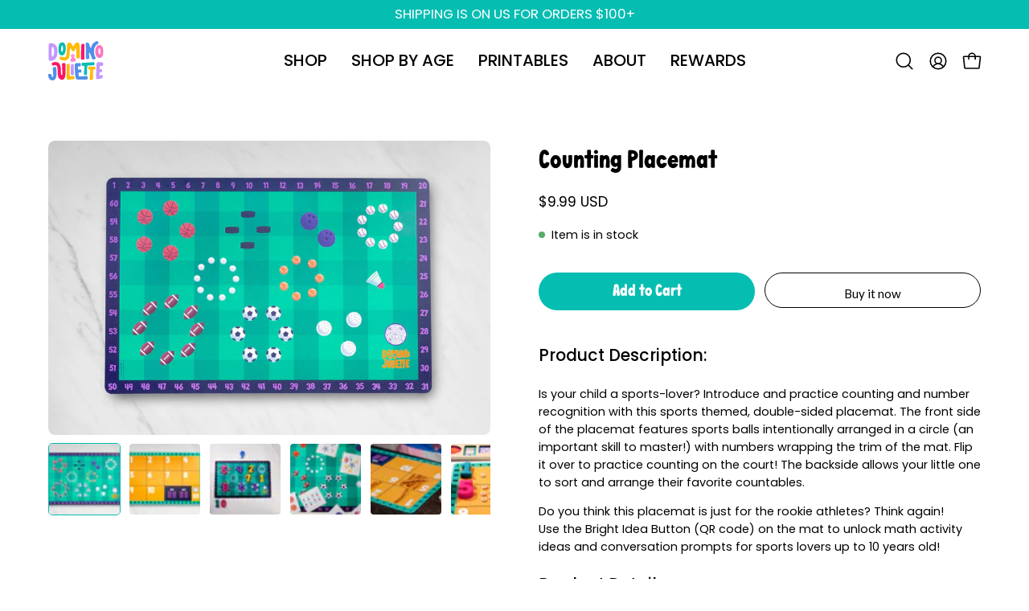

--- FILE ---
content_type: text/html; charset=utf-8
request_url: https://www.dominoandjuliette.com/products/counting-placemat
body_size: 53770
content:
<!doctype html>
<html class="no-js no-touch page-loading" lang="en">
<head>
<!--LOOMI SDK-->
<!--DO NOT EDIT-->
<link rel="preconnect"  href="https://live.visually-io.com/" crossorigin data-em-disable>
<link rel="dns-prefetch" href="https://live.visually-io.com/" data-em-disable>
<script>
    (()=> {
        const env = 2;
        var store = "dominoandjuliette.myshopify.com";
        var alias = store.replace(".myshopify.com", "").replaceAll("-", "_").toUpperCase();
        var jitsuKey =  "js.60720087291";
        window.loomi_ctx = {...(window.loomi_ctx || {}),storeAlias:alias,jitsuKey,env};
        
        
    
	
	var product = {};
	var variants = [];
	
	variants.push({id:44483717071099,policy:"continue",price:999,iq:1250});
	
	product.variants = variants;
	product.oos = !true;
	product.price = 999 ;
	window.loomi_ctx.current_product=product;
	window.loomi_ctx.productId=8085245001979;
	window.loomi_ctx.variantId = 44483717071099;
	
    })()
</script>
<link href="https://live.visually-io.com/cf/DOMINOANDJULIETTE.js?k=js.60720087291&e=2&s=DOMINOANDJULIETTE" rel="preload" as="script" data-em-disable>
<link href="https://live.visually-io.com/cf/DOMINOANDJULIETTE.js?k=js.60720087291&e=2&s=DOMINOANDJULIETTE" rel="preload" as="script" data-em-disable>
<link href="https://assets.visually.io/widgets/vsly-preact.min.js" rel="preload" as="script" data-em-disable>
<script data-vsly="preact2" type="text/javascript" src="https://assets.visually.io/widgets/vsly-preact.min.js" data-em-disable></script>
<script type="text/javascript" src="https://live.visually-io.com/cf/DOMINOANDJULIETTE.js" data-em-disable></script>
<script type="text/javascript" src="https://live.visually-io.com/v/visually.js" data-em-disable></script>
<script defer type="text/javascript" src="https://live.visually-io.com/v/visually-a.js" data-em-disable></script>
<!--LOOMI SDK-->

  <meta charset="utf-8">
  <meta http-equiv='X-UA-Compatible' content='IE=edge'>
  <meta name="viewport" content="width=device-width, height=device-height, initial-scale=1.0, minimum-scale=1.0">
  <link rel="canonical" href="https://www.dominoandjuliette.com/products/counting-placemat" />
  <link rel="preconnect" href="https://cdn.shopify.com" crossorigin>
  <link rel="preconnect" href="https://fonts.shopify.com" crossorigin>
  <link rel="preconnect" href="https://monorail-edge.shopifysvc.com" crossorigin>

  <link href="//www.dominoandjuliette.com/cdn/shop/t/95/assets/theme.css?v=149053446271582612501768893987" as="style" rel="preload">
  <link href="//www.dominoandjuliette.com/cdn/shop/t/95/assets/vendor.js?v=164905933048751944601763461144" as="script" rel="preload">
  <link href="//www.dominoandjuliette.com/cdn/shop/t/95/assets/theme.js?v=71433748120414246941763461144" as="script" rel="preload">

  <link rel="preload" as="image" href="//www.dominoandjuliette.com/cdn/shop/t/95/assets/loading.svg?v=91665432863842511931763461144"><style data-shopify>.no-js.page-loading .loading-overlay,
  html:not(.page-loading) .loading-overlay { opacity: 0; visibility: hidden; pointer-events: none; animation: fadeOut 1s ease; transition: visibility 0s linear 1s; }

  .loading-overlay { position: fixed; top: 0; left: 0; z-index: 99999; width: 100vw; height: 100vh; display: flex; align-items: center; justify-content: center; background: var(--COLOR-BLACK-WHITE); }</style><link rel="shortcut icon" href="//www.dominoandjuliette.com/cdn/shop/files/Asset_12_2x_47348f44-f76a-4cd6-9092-b0b4b61c1d15_32x32.png?v=1757732297" type="image/png" />
  <title>Counting Holiday Fun – Educational Math Placemat | Domino &amp; Juliette</title><meta name="description" content="Score big on learning this holiday! Sports-themed counting placemat builds early math skills through playful discovery."><link rel="preload" as="font" href="//www.dominoandjuliette.com/cdn/fonts/lato/lato_n4.c3b93d431f0091c8be23185e15c9d1fee1e971c5.woff2" type="font/woff2" crossorigin><link rel="preload" as="font" href="//www.dominoandjuliette.com/cdn/fonts/domine/domine_n4.db7650f19fc5819add9c727a32f1ba7f15f89a56.woff2" type="font/woff2" crossorigin>


<meta property="og:site_name" content="Domino &amp; Juliette">
<meta property="og:url" content="https://www.dominoandjuliette.com/products/counting-placemat">
<meta property="og:title" content="Counting Holiday Fun – Educational Math Placemat | Domino &amp; Juliette">
<meta property="og:type" content="product">
<meta property="og:description" content="Score big on learning this holiday! Sports-themed counting placemat builds early math skills through playful discovery."><meta property="og:image" content="http://www.dominoandjuliette.com/cdn/shop/products/1main_436fb61c-e5a0-4f0a-9855-7b77173bf0d7.jpg?v=1679608530">
  <meta property="og:image:secure_url" content="https://www.dominoandjuliette.com/cdn/shop/products/1main_436fb61c-e5a0-4f0a-9855-7b77173bf0d7.jpg?v=1679608530">
  <meta property="og:image:width" content="2500">
  <meta property="og:image:height" content="1663"><meta property="og:price:amount" content="9.99">
  <meta property="og:price:currency" content="USD"><meta name="twitter:site" content="@domino_juliette"><meta name="twitter:card" content="summary_large_image">
<meta name="twitter:title" content="Counting Holiday Fun – Educational Math Placemat | Domino &amp; Juliette">
<meta name="twitter:description" content="Score big on learning this holiday! Sports-themed counting placemat builds early math skills through playful discovery."><style data-shopify>@font-face {
  font-family: Domine;
  font-weight: 400;
  font-style: normal;
  font-display: swap;
  src: url("//www.dominoandjuliette.com/cdn/fonts/domine/domine_n4.db7650f19fc5819add9c727a32f1ba7f15f89a56.woff2") format("woff2"),
       url("//www.dominoandjuliette.com/cdn/fonts/domine/domine_n4.83c0c395d9dcec3568e66c3b52408e6068a5dba8.woff") format("woff");
}

@font-face {
  font-family: Lato;
  font-weight: 400;
  font-style: normal;
  font-display: swap;
  src: url("//www.dominoandjuliette.com/cdn/fonts/lato/lato_n4.c3b93d431f0091c8be23185e15c9d1fee1e971c5.woff2") format("woff2"),
       url("//www.dominoandjuliette.com/cdn/fonts/lato/lato_n4.d5c00c781efb195594fd2fd4ad04f7882949e327.woff") format("woff");
}




  @font-face {
  font-family: Domine;
  font-weight: 500;
  font-style: normal;
  font-display: swap;
  src: url("//www.dominoandjuliette.com/cdn/fonts/domine/domine_n5.68cd0419a00075ad1cdde075f651e7ba639389e8.woff2") format("woff2"),
       url("//www.dominoandjuliette.com/cdn/fonts/domine/domine_n5.77e6aa49502a0a97efd8c5bbe09d29d4c820bb10.woff") format("woff");
}






  @font-face {
  font-family: Domine;
  font-weight: 700;
  font-style: normal;
  font-display: swap;
  src: url("//www.dominoandjuliette.com/cdn/fonts/domine/domine_n7.d520ceeab5a578be739293e6dc0db2ca7409e6d8.woff2") format("woff2"),
       url("//www.dominoandjuliette.com/cdn/fonts/domine/domine_n7.158567a933096dbe302df89a999ec132c98f0b81.woff") format("woff");
}




  @font-face {
  font-family: Lato;
  font-weight: 100;
  font-style: normal;
  font-display: swap;
  src: url("//www.dominoandjuliette.com/cdn/fonts/lato/lato_n1.28c16a27f5f7a3fc1b44cb5df6b7bbb1852b715f.woff2") format("woff2"),
       url("//www.dominoandjuliette.com/cdn/fonts/lato/lato_n1.bf54aec592a20656da3762a257204a332a144371.woff") format("woff");
}




  @font-face {
  font-family: Lato;
  font-weight: 500;
  font-style: normal;
  font-display: swap;
  src: url("//www.dominoandjuliette.com/cdn/fonts/lato/lato_n5.b2fec044fbe05725e71d90882e5f3b21dae2efbd.woff2") format("woff2"),
       url("//www.dominoandjuliette.com/cdn/fonts/lato/lato_n5.f25a9a5c73ff9372e69074488f99e8ac702b5447.woff") format("woff");
}




  @font-face {
  font-family: Lato;
  font-weight: 400;
  font-style: italic;
  font-display: swap;
  src: url("//www.dominoandjuliette.com/cdn/fonts/lato/lato_i4.09c847adc47c2fefc3368f2e241a3712168bc4b6.woff2") format("woff2"),
       url("//www.dominoandjuliette.com/cdn/fonts/lato/lato_i4.3c7d9eb6c1b0a2bf62d892c3ee4582b016d0f30c.woff") format("woff");
}




  @font-face {
  font-family: Lato;
  font-weight: 700;
  font-style: italic;
  font-display: swap;
  src: url("//www.dominoandjuliette.com/cdn/fonts/lato/lato_i7.16ba75868b37083a879b8dd9f2be44e067dfbf92.woff2") format("woff2"),
       url("//www.dominoandjuliette.com/cdn/fonts/lato/lato_i7.4c07c2b3b7e64ab516aa2f2081d2bb0366b9dce8.woff") format("woff");
}




:root {--COLOR-PRIMARY-OPPOSITE: #ffffff;
  --COLOR-PRIMARY-OPPOSITE-ALPHA-20: rgba(255, 255, 255, 0.2);
  --COLOR-PRIMARY-LIGHTEN-DARKEN-ALPHA-20: rgba(8, 238, 225, 0.2);
  --COLOR-PRIMARY-LIGHTEN-DARKEN-ALPHA-30: rgba(8, 238, 225, 0.3);

  --PRIMARY-BUTTONS-COLOR-BG: #06bdb2;
  --PRIMARY-BUTTONS-COLOR-TEXT: #ffffff;
  --PRIMARY-BUTTONS-COLOR-TEXT-ALPHA-10: rgba(255, 255, 255, 0.1);
  --PRIMARY-BUTTONS-COLOR-BORDER: #06bdb2;

  --PRIMARY-BUTTONS-COLOR-LIGHTEN-DARKEN: #08eee1;

  --PRIMARY-BUTTONS-COLOR-ALPHA-05: rgba(6, 189, 178, 0.05);
  --PRIMARY-BUTTONS-COLOR-ALPHA-10: rgba(6, 189, 178, 0.1);
  --PRIMARY-BUTTONS-COLOR-ALPHA-50: rgba(6, 189, 178, 0.5);--COLOR-SECONDARY-OPPOSITE: #000000;
  --COLOR-SECONDARY-OPPOSITE-ALPHA-20: rgba(0, 0, 0, 0.2);
  --COLOR-SECONDARY-LIGHTEN-DARKEN-ALPHA-20: rgba(186, 175, 235, 0.2);
  --COLOR-SECONDARY-LIGHTEN-DARKEN-ALPHA-30: rgba(186, 175, 235, 0.3);

  --SECONDARY-BUTTONS-COLOR-BG: #DDD8F5;
  --SECONDARY-BUTTONS-COLOR-TEXT: #000000;
  --SECONDARY-BUTTONS-COLOR-TEXT-ALPHA-10: rgba(0, 0, 0, 0.1);
  --SECONDARY-BUTTONS-COLOR-BORDER: #DDD8F5;

  --SECONDARY-BUTTONS-COLOR-ALPHA-05: rgba(221, 216, 245, 0.05);
  --SECONDARY-BUTTONS-COLOR-ALPHA-10: rgba(221, 216, 245, 0.1);
  --SECONDARY-BUTTONS-COLOR-ALPHA-50: rgba(221, 216, 245, 0.5);--OUTLINE-BUTTONS-PRIMARY-BG: transparent;
  --OUTLINE-BUTTONS-PRIMARY-TEXT: #06bdb2;
  --OUTLINE-BUTTONS-PRIMARY-TEXT-ALPHA-10: rgba(6, 189, 178, 0.1);
  --OUTLINE-BUTTONS-PRIMARY-BORDER: #06bdb2;
  --OUTLINE-BUTTONS-PRIMARY-BG-HOVER: rgba(8, 238, 225, 0.2);

  --OUTLINE-BUTTONS-SECONDARY-BG: transparent;
  --OUTLINE-BUTTONS-SECONDARY-TEXT: #DDD8F5;
  --OUTLINE-BUTTONS-SECONDARY-TEXT-ALPHA-10: rgba(221, 216, 245, 0.1);
  --OUTLINE-BUTTONS-SECONDARY-BORDER: #DDD8F5;
  --OUTLINE-BUTTONS-SECONDARY-BG-HOVER: rgba(186, 175, 235, 0.2);

  --OUTLINE-BUTTONS-WHITE-BG: transparent;
  --OUTLINE-BUTTONS-WHITE-TEXT: #ffffff;
  --OUTLINE-BUTTONS-WHITE-TEXT-ALPHA-10: rgba(255, 255, 255, 0.1);
  --OUTLINE-BUTTONS-WHITE-BORDER: #ffffff;

  --OUTLINE-BUTTONS-BLACK-BG: transparent;
  --OUTLINE-BUTTONS-BLACK-TEXT: #000000;
  --OUTLINE-BUTTONS-BLACK-TEXT-ALPHA-10: rgba(0, 0, 0, 0.1);
  --OUTLINE-BUTTONS-BLACK-BORDER: #000000;--OUTLINE-SOLID-BUTTONS-PRIMARY-BG: #06bdb2;
  --OUTLINE-SOLID-BUTTONS-PRIMARY-TEXT: #ffffff;
  --OUTLINE-SOLID-BUTTONS-PRIMARY-TEXT-ALPHA-10: rgba(255, 255, 255, 0.1);
  --OUTLINE-SOLID-BUTTONS-PRIMARY-BORDER: #ffffff;
  --OUTLINE-SOLID-BUTTONS-PRIMARY-BG-HOVER: rgba(255, 255, 255, 0.2);

  --OUTLINE-SOLID-BUTTONS-SECONDARY-BG: #DDD8F5;
  --OUTLINE-SOLID-BUTTONS-SECONDARY-TEXT: #000000;
  --OUTLINE-SOLID-BUTTONS-SECONDARY-TEXT-ALPHA-10: rgba(0, 0, 0, 0.1);
  --OUTLINE-SOLID-BUTTONS-SECONDARY-BORDER: #000000;
  --OUTLINE-SOLID-BUTTONS-SECONDARY-BG-HOVER: rgba(0, 0, 0, 0.2);

  --OUTLINE-SOLID-BUTTONS-WHITE-BG: #ffffff;
  --OUTLINE-SOLID-BUTTONS-WHITE-TEXT: #000000;
  --OUTLINE-SOLID-BUTTONS-WHITE-TEXT-ALPHA-10: rgba(0, 0, 0, 0.1);
  --OUTLINE-SOLID-BUTTONS-WHITE-BORDER: #000000;

  --OUTLINE-SOLID-BUTTONS-BLACK-BG: #000000;
  --OUTLINE-SOLID-BUTTONS-BLACK-TEXT: #ffffff;
  --OUTLINE-SOLID-BUTTONS-BLACK-TEXT-ALPHA-10: rgba(255, 255, 255, 0.1);
  --OUTLINE-SOLID-BUTTONS-BLACK-BORDER: #ffffff;--COLOR-HEADING: #000000;
  --COLOR-TEXT: #000000;
  --COLOR-TEXT-DARKEN: #000000;
  --COLOR-TEXT-LIGHTEN: #333333;
  --COLOR-TEXT-ALPHA-5: rgba(0, 0, 0, 0.05);
  --COLOR-TEXT-ALPHA-8: rgba(0, 0, 0, 0.08);
  --COLOR-TEXT-ALPHA-10: rgba(0, 0, 0, 0.1);
  --COLOR-TEXT-ALPHA-15: rgba(0, 0, 0, 0.15);
  --COLOR-TEXT-ALPHA-20: rgba(0, 0, 0, 0.2);
  --COLOR-TEXT-ALPHA-25: rgba(0, 0, 0, 0.25);
  --COLOR-TEXT-ALPHA-50: rgba(0, 0, 0, 0.5);
  --COLOR-TEXT-ALPHA-60: rgba(0, 0, 0, 0.6);
  --COLOR-TEXT-ALPHA-85: rgba(0, 0, 0, 0.85);

  --COLOR-BG: #ffffff;
  --COLOR-BG-ALPHA-25: rgba(255, 255, 255, 0.25);
  --COLOR-BG-ALPHA-35: rgba(255, 255, 255, 0.35);
  --COLOR-BG-ALPHA-60: rgba(255, 255, 255, 0.6);
  --COLOR-BG-ALPHA-65: rgba(255, 255, 255, 0.65);
  --COLOR-BG-ALPHA-85: rgba(255, 255, 255, 0.85);
  --COLOR-BG-DARKEN: #e6e6e6;
  --COLOR-BG-LIGHTEN-DARKEN: #e6e6e6;
  --COLOR-BG-LIGHTEN-DARKEN-SHIMMER-BG: #fafafa;
  --COLOR-BG-LIGHTEN-DARKEN-SHIMMER-EFFECT: #f5f5f5;
  --COLOR-BG-LIGHTEN-DARKEN-SHIMMER-ENHANCEMENT: #000000;
  --COLOR-BG-LIGHTEN-DARKEN-FOREGROUND: #f7f7f7;
  --COLOR-BG-LIGHTEN-DARKEN-HIGHLIGHT: #e6e7e8;
  --COLOR-BG-LIGHTEN-DARKEN-SEARCH-LOADER: #cccccc;
  --COLOR-BG-LIGHTEN-DARKEN-SEARCH-LOADER-LINE: #e6e6e6;
  --COLOR-BG-LIGHTEN-DARKEN-2: #cdcdcd;
  --COLOR-BG-LIGHTEN-DARKEN-3: #c0c0c0;
  --COLOR-BG-LIGHTEN-DARKEN-4: #b3b3b3;
  --COLOR-BG-LIGHTEN-DARKEN-5: #a6a6a6;
  --COLOR-BG-LIGHTEN-DARKEN-6: #9a9a9a;
  --COLOR-BG-LIGHTEN-DARKEN-CONTRAST: #b3b3b3;
  --COLOR-BG-LIGHTEN-DARKEN-CONTRAST-2: #a6a6a6;
  --COLOR-BG-LIGHTEN-DARKEN-CONTRAST-3: #999999;
  --COLOR-BG-LIGHTEN-DARKEN-CONTRAST-4: #8c8c8c;
  --COLOR-BG-LIGHTEN-DARKEN-CONTRAST-5: #808080;
  --COLOR-BG-LIGHTEN-DARKEN-CONTRAST-6: #737373;

  --COLOR-BG-SECONDARY: #e6e7e8;
  --COLOR-BG-SECONDARY-LIGHTEN-DARKEN: #cbced0;
  --COLOR-BG-SECONDARY-LIGHTEN-DARKEN-CONTRAST: #63686c;

  --COLOR-INPUT-BG: #ffffff;

  --COLOR-ACCENT: #ffba06;
  --COLOR-ACCENT-TEXT: #fff;

  --COLOR-BORDER: #06bdb2;
  --COLOR-BORDER-ALPHA-15: rgba(6, 189, 178, 0.15);
  --COLOR-BORDER-ALPHA-30: rgba(6, 189, 178, 0.3);
  --COLOR-BORDER-ALPHA-50: rgba(6, 189, 178, 0.5);
  --COLOR-BORDER-ALPHA-65: rgba(6, 189, 178, 0.65);
  --COLOR-BORDER-LIGHTEN-DARKEN: #62faf1;
  --COLOR-BORDER-HAIRLINE: #f7f7f7;

  --COLOR-SALE-BG: #004AC7;
  --COLOR-SALE-TEXT: #ffffff;
  --COLOR-CUSTOM-BG: #000000;
  --COLOR-CUSTOM-TEXT: #ffffff;
  --COLOR-SOLD-BG: #004AC7;
  --COLOR-SOLD-TEXT: #ffffff;
  --COLOR-SAVING-BG: #ff6d6d;
  --COLOR-SAVING-TEXT: #ffffff;

  --COLOR-WHITE-BLACK: fff;
  --COLOR-BLACK-WHITE: #000;
  --COLOR-BLACK-WHITE-ALPHA-25: rgba(0, 0, 0, 0.25);
  --COLOR-BLACK-WHITE-ALPHA-34: rgba(0, 0, 0, 0.34);
  --COLOR-BG-OVERLAY: rgba(255, 255, 255, 0.5);--COLOR-DISABLED-GREY: rgba(0, 0, 0, 0.05);
  --COLOR-DISABLED-GREY-DARKEN: rgba(0, 0, 0, 0.45);
  --COLOR-ERROR: #D02E2E;
  --COLOR-ERROR-BG: #f3cbcb;
  --COLOR-SUCCESS: #56AD6A;
  --COLOR-SUCCESS-BG: #ECFEF0;
  --COLOR-WARN: #ECBD5E;
  --COLOR-TRANSPARENT: rgba(255, 255, 255, 0);

  --COLOR-WHITE: #ffffff;
  --COLOR-WHITE-DARKEN: #f2f2f2;
  --COLOR-WHITE-ALPHA-10: rgba(255, 255, 255, 0.1);
  --COLOR-WHITE-ALPHA-20: rgba(255, 255, 255, 0.2);
  --COLOR-WHITE-ALPHA-25: rgba(255, 255, 255, 0.25);
  --COLOR-WHITE-ALPHA-50: rgba(255, 255, 255, 0.5);
  --COLOR-WHITE-ALPHA-60: rgba(255, 255, 255, 0.6);
  --COLOR-BLACK: #000000;
  --COLOR-BLACK-LIGHTEN: #1a1a1a;
  --COLOR-BLACK-ALPHA-10: rgba(0, 0, 0, 0.1);
  --COLOR-BLACK-ALPHA-20: rgba(0, 0, 0, 0.2);
  --COLOR-BLACK-ALPHA-25: rgba(0, 0, 0, 0.25);
  --COLOR-BLACK-ALPHA-50: rgba(0, 0, 0, 0.5);
  --COLOR-BLACK-ALPHA-60: rgba(0, 0, 0, 0.6);--FONT-STACK-BODY: Lato, sans-serif;
  --FONT-STYLE-BODY: normal;
  --FONT-STYLE-BODY-ITALIC: italic;
  --FONT-ADJUST-BODY: 1.0;

  --FONT-WEIGHT-BODY: 400;
  --FONT-WEIGHT-BODY-LIGHT: 100;
  --FONT-WEIGHT-BODY-MEDIUM: 700;
  --FONT-WEIGHT-BODY-BOLD: 500;

  --FONT-STACK-HEADING: Domine, serif;
  --FONT-STYLE-HEADING: normal;
  --FONT-STYLE-HEADING-ITALIC: italic;
  --FONT-ADJUST-HEADING: 1.0;

  --FONT-WEIGHT-HEADING: 400;
  --FONT-WEIGHT-HEADING-LIGHT: 300;
  --FONT-WEIGHT-HEADING-MEDIUM: 700;
  --FONT-WEIGHT-HEADING-BOLD: 500;

  --FONT-STACK-NAV: Lato, sans-serif;
  --FONT-STYLE-NAV: normal;
  --FONT-STYLE-NAV-ITALIC: italic;
  --FONT-ADJUST-NAV: 0.9;
  --FONT-ADJUST-NAV-TOP-LEVEL: 0.7;

  --FONT-WEIGHT-NAV: 400;
  --FONT-WEIGHT-NAV-LIGHT: 100;
  --FONT-WEIGHT-NAV-MEDIUM: 700;
  --FONT-WEIGHT-NAV-BOLD: 500;

  --FONT-ADJUST-PRODUCT-GRID: 0.9;
  --FONT-ADJUST-PRODUCT-GRID-HEADING: 0.9;

  --FONT-ADJUST-BADGES: 1.0;

  --FONT-STACK-BUTTON: Lato, sans-serif;
  --FONT-STYLE-BUTTON: normal;
  --FONT-STYLE-BUTTON-ITALIC: italic;
  --FONT-ADJUST-BUTTON: 0.95;

  --FONT-WEIGHT-BUTTON: 400;
  --FONT-WEIGHT-BUTTON-MEDIUM: 700;
  --FONT-WEIGHT-BUTTON-BOLD: 500;

  --FONT-STACK-SUBHEADING: "SF Mono", Menlo, Consolas, Monaco, Liberation Mono, Lucida Console, monospace, Apple Color Emoji, Segoe UI Emoji, Segoe UI Symbol;
  --FONT-STYLE-SUBHEADING: normal;
  --FONT-ADJUST-SUBHEADING: 1.0;

  --FONT-WEIGHT-SUBHEADING: 400;
  --FONT-WEIGHT-SUBHEADING-BOLD: 600;

  --FONT-STACK-LABEL: Lato, sans-serif;
  --FONT-STYLE-LABEL: normal;
  --FONT-ADJUST-LABEL: 0.65;

  --FONT-WEIGHT-LABEL: 500;

  --LETTER-SPACING-NAV: 0.0em;
  --LETTER-SPACING-SUBHEADING: 0.0em;
  --LETTER-SPACING-BUTTON: 0.0em;
  --LETTER-SPACING-LABEL: 0.05em;

  --BUTTON-TEXT-CAPS: none;
  --HEADING-TEXT-CAPS: none;
  --SUBHEADING-TEXT-CAPS: none;
  --LABEL-TEXT-CAPS: uppercase;--FONT-SIZE-INPUT: 1.0rem;--RADIUS: 30px;
  --RADIUS-SMALL: 22px;
  --RADIUS-TINY: 14px;
  --RADIUS-BADGE: 3px;
  --RADIUS-CHECKBOX: 4px;
  --RADIUS-TEXTAREA: 8px;--PRODUCT-MEDIA-PADDING-TOP: 70.0%;--BORDER-WIDTH: 1px;--STROKE-WIDTH: 12px;--SITE-WIDTH: 1440px;
  --SITE-WIDTH-NARROW: 840px;--COLOR-UPSELLS-BG: #F1EFE8;
  --COLOR-UPSELLS-TEXT: #0B0B0B;
  --COLOR-UPSELLS-TEXT-LIGHTEN: #3e3e3e;
  --COLOR-UPSELLS-DISABLED-GREY-DARKEN: rgba(11, 11, 11, 0.45);
  --UPSELLS-HEIGHT: 130px;
  --UPSELLS-IMAGE-WIDTH: 30%;--ICON-ARROW-RIGHT: url( "//www.dominoandjuliette.com/cdn/shop/t/95/assets/icon-chevron-right.svg?v=115618353204357621731763461144" );--loading-svg: url( "//www.dominoandjuliette.com/cdn/shop/t/95/assets/loading.svg?v=91665432863842511931763461144" );
  --icon-check: url( "//www.dominoandjuliette.com/cdn/shop/t/95/assets/icon-check.svg?v=175316081881880408121763461144" );
  --icon-check-swatch: url( "//www.dominoandjuliette.com/cdn/shop/t/95/assets/icon-check-swatch.svg?v=131897745589030387781763461144" );
  --icon-zoom-in: url( "//www.dominoandjuliette.com/cdn/shop/t/95/assets/icon-zoom-in.svg?v=157433013461716915331763461144" );
  --icon-zoom-out: url( "//www.dominoandjuliette.com/cdn/shop/t/95/assets/icon-zoom-out.svg?v=164909107869959372931763461144" );--collection-sticky-bar-height: 0px;
  --collection-image-padding-top: 60%;

  --drawer-width: 400px;
  --drawer-transition: transform 0.4s cubic-bezier(0.46, 0.01, 0.32, 1);--gutter: 60px;
  --gutter-mobile: 20px;
  --grid-gutter: 20px;
  --grid-gutter-mobile: 35px;--inner: 20px;
  --inner-tablet: 18px;
  --inner-mobile: 16px;--grid: repeat(3, minmax(0, 1fr));
  --grid-tablet: repeat(3, minmax(0, 1fr));
  --grid-mobile: repeat(2, minmax(0, 1fr));
  --megamenu-grid: repeat(4, minmax(0, 1fr));
  --grid-row: 1 / span 3;--scrollbar-width: 0px;--overlay: #000;
  --overlay-opacity: 1;--swatch-width: 38px;
  --swatch-height: 26px;
  --swatch-size: 32px;
  --swatch-size-mobile: 30px;

  
  --move-offset: 20px;

  
  --autoplay-speed: 2200ms;

  

    --filter-bg: none;
    --product-filter-bg: none;}</style><link href="//www.dominoandjuliette.com/cdn/shop/t/95/assets/theme.css?v=149053446271582612501768893987" rel="stylesheet" type="text/css" media="all" /><link href="//www.dominoandjuliette.com/cdn/shop/t/95/assets/new.css?v=17453705991044582221765004394" rel="stylesheet" type="text/css" media="all" /><script type="text/javascript">
    if (window.MSInputMethodContext && document.documentMode) {
      var scripts = document.getElementsByTagName('script')[0];
      var polyfill = document.createElement("script");
      polyfill.defer = true;
      polyfill.src = "//www.dominoandjuliette.com/cdn/shop/t/95/assets/ie11.js?v=164037955086922138091763461144";

      scripts.parentNode.insertBefore(polyfill, scripts);

      document.documentElement.classList.add('ie11');
    } else {
      document.documentElement.className = document.documentElement.className.replace('no-js', 'js');
    }

    let root = '/';
    if (root[root.length - 1] !== '/') {
      root = `${root}/`;
    }

    window.theme = {
      routes: {
        root: root,
        cart_url: "\/cart",
        cart_add_url: "\/cart\/add",
        cart_change_url: "\/cart\/change",
        shop_url: "https:\/\/www.dominoandjuliette.com",
        searchUrl: '/search',
        predictiveSearchUrl: '/search/suggest',
        product_recommendations_url: "\/recommendations\/products"
      },
      assets: {
        photoswipe: '//www.dominoandjuliette.com/cdn/shop/t/95/assets/photoswipe.js?v=162613001030112971491763461144',
        smoothscroll: '//www.dominoandjuliette.com/cdn/shop/t/95/assets/smoothscroll.js?v=37906625415260927261763461144',
        no_image: "//www.dominoandjuliette.com/cdn/shop/files/Domino_Juliette_Stacked_Multi-color_with_shooting_stars_1024x.png?v=1685750429",
        swatches: '//www.dominoandjuliette.com/cdn/shop/t/95/assets/swatches.json?v=108341084980828767351763461144',
        base: "//www.dominoandjuliette.com/cdn/shop/t/95/assets/"
      },
      strings: {
        add_to_cart: "Add to Cart",
        cart_acceptance_error: "You must accept our terms and conditions.",
        cart_empty: "Your cart is currently empty.",
        cart_price: "Price",
        cart_quantity: "Quantity",
        cart_items_one: "{{ count }} item",
        cart_items_many: "{{ count }} items",
        cart_title: "Cart",
        cart_total: "Total",
        continue_shopping: "Continue Shopping",
        free: "Free",
        limit_error: "Sorry, looks like we don\u0026#39;t have enough of this product.",
        preorder: "Pre-Order",
        remove: "Remove",
        sale_badge_text: "Sale",
        saving_badge: "Save {{ discount }}",
        saving_up_to_badge: "Save up to {{ discount }}",
        sold_out: "Sold Out",
        subscription: "Subscription",
        unavailable: "Unavailable",
        unit_price_label: "Unit price",
        unit_price_separator: "per",
        zero_qty_error: "Quantity must be greater than 0.",
        delete_confirm: "Are you sure you wish to delete this address?",
        newsletter_product_availability: "Notify Me When It’s Available"
      },
      icons: {
        plus: '<svg aria-hidden="true" focusable="false" role="presentation" class="icon icon-toggle-plus" viewBox="0 0 192 192"><path d="M30 96h132M96 30v132" stroke="currentColor" stroke-linecap="round" stroke-linejoin="round"/></svg>',
        minus: '<svg aria-hidden="true" focusable="false" role="presentation" class="icon icon-toggle-minus" viewBox="0 0 192 192"><path d="M30 96h132" stroke="currentColor" stroke-linecap="round" stroke-linejoin="round"/></svg>',
        close: '<svg aria-hidden="true" focusable="false" role="presentation" class="icon icon-close" viewBox="0 0 192 192"><path d="M150 42 42 150M150 150 42 42" stroke="currentColor" stroke-linecap="round" stroke-linejoin="round"/></svg>'
      },
      settings: {
        animationsEnabled: false,
        cartType: "drawer",
        enableAcceptTerms: false,
        enableInfinityScroll: false,
        enablePaymentButton: true,
        gridImageSize: "contain",
        gridImageAspectRatio: 0.7,
        mobileMenuBehaviour: "link",
        productGridHover: "image",
        savingBadgeType: "percentage",
        showSaleBadge: true,
        showSoldBadge: true,
        showSavingBadge: false,
        quickBuy: "none",
        suggestArticles: false,
        suggestCollections: true,
        suggestProducts: true,
        suggestPages: false,
        suggestionsResultsLimit: 10,
        currency_code_enable: true,
        hideInventoryCount: true,
        colorSwatchesType: "theme",
        atcButtonShowPrice: false,
      },
      sizes: {
        mobile: 480,
        small: 768,
        large: 1024,
        widescreen: 1440
      },
      moneyFormat: "${{amount}}",
      moneyWithCurrencyFormat: "${{amount}} USD",
      subtotal: 0,
      info: {
        name: 'Palo Alto'
      },
      version: '5.9.0'
    };
    window.PaloAlto = window.PaloAlto || {};
    window.slate = window.slate || {};
    window.isHeaderTransparent = false;
    window.stickyHeaderHeight = 60;
    window.lastWindowWidth = window.innerWidth || document.documentElement.clientWidth;
  </script><script src="//www.dominoandjuliette.com/cdn/shop/t/95/assets/vendor.js?v=164905933048751944601763461144" defer="defer"></script>
  <script src="//www.dominoandjuliette.com/cdn/shop/t/95/assets/theme.js?v=71433748120414246941763461144" defer="defer"></script><script>window.performance && window.performance.mark && window.performance.mark('shopify.content_for_header.start');</script><meta name="facebook-domain-verification" content="m7vb87msqmv4km2594uwt0xa0bmjif">
<meta id="shopify-digital-wallet" name="shopify-digital-wallet" content="/60720087291/digital_wallets/dialog">
<meta name="shopify-checkout-api-token" content="8302c067cb7d83f61e74bdd4950ddadb">
<meta id="in-context-paypal-metadata" data-shop-id="60720087291" data-venmo-supported="false" data-environment="production" data-locale="en_US" data-paypal-v4="true" data-currency="USD">
<link rel="alternate" type="application/json+oembed" href="https://www.dominoandjuliette.com/products/counting-placemat.oembed">
<script async="async" src="/checkouts/internal/preloads.js?locale=en-US"></script>
<link rel="preconnect" href="https://shop.app" crossorigin="anonymous">
<script async="async" src="https://shop.app/checkouts/internal/preloads.js?locale=en-US&shop_id=60720087291" crossorigin="anonymous"></script>
<script id="apple-pay-shop-capabilities" type="application/json">{"shopId":60720087291,"countryCode":"US","currencyCode":"USD","merchantCapabilities":["supports3DS"],"merchantId":"gid:\/\/shopify\/Shop\/60720087291","merchantName":"Domino \u0026 Juliette","requiredBillingContactFields":["postalAddress","email"],"requiredShippingContactFields":["postalAddress","email"],"shippingType":"shipping","supportedNetworks":["visa","masterCard","amex","discover","elo","jcb"],"total":{"type":"pending","label":"Domino \u0026 Juliette","amount":"1.00"},"shopifyPaymentsEnabled":true,"supportsSubscriptions":true}</script>
<script id="shopify-features" type="application/json">{"accessToken":"8302c067cb7d83f61e74bdd4950ddadb","betas":["rich-media-storefront-analytics"],"domain":"www.dominoandjuliette.com","predictiveSearch":true,"shopId":60720087291,"locale":"en"}</script>
<script>var Shopify = Shopify || {};
Shopify.shop = "dominoandjuliette.myshopify.com";
Shopify.locale = "en";
Shopify.currency = {"active":"USD","rate":"1.0"};
Shopify.country = "US";
Shopify.theme = {"name":"D\u0026J BFCM 2025","id":155246919931,"schema_name":"Palo Alto","schema_version":"5.9.0","theme_store_id":777,"role":"main"};
Shopify.theme.handle = "null";
Shopify.theme.style = {"id":null,"handle":null};
Shopify.cdnHost = "www.dominoandjuliette.com/cdn";
Shopify.routes = Shopify.routes || {};
Shopify.routes.root = "/";</script>
<script type="module">!function(o){(o.Shopify=o.Shopify||{}).modules=!0}(window);</script>
<script>!function(o){function n(){var o=[];function n(){o.push(Array.prototype.slice.apply(arguments))}return n.q=o,n}var t=o.Shopify=o.Shopify||{};t.loadFeatures=n(),t.autoloadFeatures=n()}(window);</script>
<script>
  window.ShopifyPay = window.ShopifyPay || {};
  window.ShopifyPay.apiHost = "shop.app\/pay";
  window.ShopifyPay.redirectState = null;
</script>
<script id="shop-js-analytics" type="application/json">{"pageType":"product"}</script>
<script defer="defer" async type="module" src="//www.dominoandjuliette.com/cdn/shopifycloud/shop-js/modules/v2/client.init-shop-cart-sync_BT-GjEfc.en.esm.js"></script>
<script defer="defer" async type="module" src="//www.dominoandjuliette.com/cdn/shopifycloud/shop-js/modules/v2/chunk.common_D58fp_Oc.esm.js"></script>
<script defer="defer" async type="module" src="//www.dominoandjuliette.com/cdn/shopifycloud/shop-js/modules/v2/chunk.modal_xMitdFEc.esm.js"></script>
<script type="module">
  await import("//www.dominoandjuliette.com/cdn/shopifycloud/shop-js/modules/v2/client.init-shop-cart-sync_BT-GjEfc.en.esm.js");
await import("//www.dominoandjuliette.com/cdn/shopifycloud/shop-js/modules/v2/chunk.common_D58fp_Oc.esm.js");
await import("//www.dominoandjuliette.com/cdn/shopifycloud/shop-js/modules/v2/chunk.modal_xMitdFEc.esm.js");

  window.Shopify.SignInWithShop?.initShopCartSync?.({"fedCMEnabled":true,"windoidEnabled":true});

</script>
<script defer="defer" async type="module" src="//www.dominoandjuliette.com/cdn/shopifycloud/shop-js/modules/v2/client.payment-terms_Ci9AEqFq.en.esm.js"></script>
<script defer="defer" async type="module" src="//www.dominoandjuliette.com/cdn/shopifycloud/shop-js/modules/v2/chunk.common_D58fp_Oc.esm.js"></script>
<script defer="defer" async type="module" src="//www.dominoandjuliette.com/cdn/shopifycloud/shop-js/modules/v2/chunk.modal_xMitdFEc.esm.js"></script>
<script type="module">
  await import("//www.dominoandjuliette.com/cdn/shopifycloud/shop-js/modules/v2/client.payment-terms_Ci9AEqFq.en.esm.js");
await import("//www.dominoandjuliette.com/cdn/shopifycloud/shop-js/modules/v2/chunk.common_D58fp_Oc.esm.js");
await import("//www.dominoandjuliette.com/cdn/shopifycloud/shop-js/modules/v2/chunk.modal_xMitdFEc.esm.js");

  
</script>
<script>
  window.Shopify = window.Shopify || {};
  if (!window.Shopify.featureAssets) window.Shopify.featureAssets = {};
  window.Shopify.featureAssets['shop-js'] = {"shop-cart-sync":["modules/v2/client.shop-cart-sync_DZOKe7Ll.en.esm.js","modules/v2/chunk.common_D58fp_Oc.esm.js","modules/v2/chunk.modal_xMitdFEc.esm.js"],"init-fed-cm":["modules/v2/client.init-fed-cm_B6oLuCjv.en.esm.js","modules/v2/chunk.common_D58fp_Oc.esm.js","modules/v2/chunk.modal_xMitdFEc.esm.js"],"shop-cash-offers":["modules/v2/client.shop-cash-offers_D2sdYoxE.en.esm.js","modules/v2/chunk.common_D58fp_Oc.esm.js","modules/v2/chunk.modal_xMitdFEc.esm.js"],"shop-login-button":["modules/v2/client.shop-login-button_QeVjl5Y3.en.esm.js","modules/v2/chunk.common_D58fp_Oc.esm.js","modules/v2/chunk.modal_xMitdFEc.esm.js"],"pay-button":["modules/v2/client.pay-button_DXTOsIq6.en.esm.js","modules/v2/chunk.common_D58fp_Oc.esm.js","modules/v2/chunk.modal_xMitdFEc.esm.js"],"shop-button":["modules/v2/client.shop-button_DQZHx9pm.en.esm.js","modules/v2/chunk.common_D58fp_Oc.esm.js","modules/v2/chunk.modal_xMitdFEc.esm.js"],"avatar":["modules/v2/client.avatar_BTnouDA3.en.esm.js"],"init-windoid":["modules/v2/client.init-windoid_CR1B-cfM.en.esm.js","modules/v2/chunk.common_D58fp_Oc.esm.js","modules/v2/chunk.modal_xMitdFEc.esm.js"],"init-shop-for-new-customer-accounts":["modules/v2/client.init-shop-for-new-customer-accounts_C_vY_xzh.en.esm.js","modules/v2/client.shop-login-button_QeVjl5Y3.en.esm.js","modules/v2/chunk.common_D58fp_Oc.esm.js","modules/v2/chunk.modal_xMitdFEc.esm.js"],"init-shop-email-lookup-coordinator":["modules/v2/client.init-shop-email-lookup-coordinator_BI7n9ZSv.en.esm.js","modules/v2/chunk.common_D58fp_Oc.esm.js","modules/v2/chunk.modal_xMitdFEc.esm.js"],"init-shop-cart-sync":["modules/v2/client.init-shop-cart-sync_BT-GjEfc.en.esm.js","modules/v2/chunk.common_D58fp_Oc.esm.js","modules/v2/chunk.modal_xMitdFEc.esm.js"],"shop-toast-manager":["modules/v2/client.shop-toast-manager_DiYdP3xc.en.esm.js","modules/v2/chunk.common_D58fp_Oc.esm.js","modules/v2/chunk.modal_xMitdFEc.esm.js"],"init-customer-accounts":["modules/v2/client.init-customer-accounts_D9ZNqS-Q.en.esm.js","modules/v2/client.shop-login-button_QeVjl5Y3.en.esm.js","modules/v2/chunk.common_D58fp_Oc.esm.js","modules/v2/chunk.modal_xMitdFEc.esm.js"],"init-customer-accounts-sign-up":["modules/v2/client.init-customer-accounts-sign-up_iGw4briv.en.esm.js","modules/v2/client.shop-login-button_QeVjl5Y3.en.esm.js","modules/v2/chunk.common_D58fp_Oc.esm.js","modules/v2/chunk.modal_xMitdFEc.esm.js"],"shop-follow-button":["modules/v2/client.shop-follow-button_CqMgW2wH.en.esm.js","modules/v2/chunk.common_D58fp_Oc.esm.js","modules/v2/chunk.modal_xMitdFEc.esm.js"],"checkout-modal":["modules/v2/client.checkout-modal_xHeaAweL.en.esm.js","modules/v2/chunk.common_D58fp_Oc.esm.js","modules/v2/chunk.modal_xMitdFEc.esm.js"],"shop-login":["modules/v2/client.shop-login_D91U-Q7h.en.esm.js","modules/v2/chunk.common_D58fp_Oc.esm.js","modules/v2/chunk.modal_xMitdFEc.esm.js"],"lead-capture":["modules/v2/client.lead-capture_BJmE1dJe.en.esm.js","modules/v2/chunk.common_D58fp_Oc.esm.js","modules/v2/chunk.modal_xMitdFEc.esm.js"],"payment-terms":["modules/v2/client.payment-terms_Ci9AEqFq.en.esm.js","modules/v2/chunk.common_D58fp_Oc.esm.js","modules/v2/chunk.modal_xMitdFEc.esm.js"]};
</script>
<script>(function() {
  var isLoaded = false;
  function asyncLoad() {
    if (isLoaded) return;
    isLoaded = true;
    var urls = ["https:\/\/cdn.nfcube.com\/instafeed-d9085dab4e88596a4418d8d53f843814.js?shop=dominoandjuliette.myshopify.com","https:\/\/cdn.rebuyengine.com\/onsite\/js\/rebuy.js?shop=dominoandjuliette.myshopify.com"];
    for (var i = 0; i < urls.length; i++) {
      var s = document.createElement('script');
      s.type = 'text/javascript';
      s.async = true;
      s.src = urls[i];
      var x = document.getElementsByTagName('script')[0];
      x.parentNode.insertBefore(s, x);
    }
  };
  if(window.attachEvent) {
    window.attachEvent('onload', asyncLoad);
  } else {
    window.addEventListener('load', asyncLoad, false);
  }
})();</script>
<script id="__st">var __st={"a":60720087291,"offset":-18000,"reqid":"662e8f77-6ed9-42e9-aa27-413382cfdd19-1769278045","pageurl":"www.dominoandjuliette.com\/products\/counting-placemat","u":"936f3370cdcc","p":"product","rtyp":"product","rid":8085245001979};</script>
<script>window.ShopifyPaypalV4VisibilityTracking = true;</script>
<script id="captcha-bootstrap">!function(){'use strict';const t='contact',e='account',n='new_comment',o=[[t,t],['blogs',n],['comments',n],[t,'customer']],c=[[e,'customer_login'],[e,'guest_login'],[e,'recover_customer_password'],[e,'create_customer']],r=t=>t.map((([t,e])=>`form[action*='/${t}']:not([data-nocaptcha='true']) input[name='form_type'][value='${e}']`)).join(','),a=t=>()=>t?[...document.querySelectorAll(t)].map((t=>t.form)):[];function s(){const t=[...o],e=r(t);return a(e)}const i='password',u='form_key',d=['recaptcha-v3-token','g-recaptcha-response','h-captcha-response',i],f=()=>{try{return window.sessionStorage}catch{return}},m='__shopify_v',_=t=>t.elements[u];function p(t,e,n=!1){try{const o=window.sessionStorage,c=JSON.parse(o.getItem(e)),{data:r}=function(t){const{data:e,action:n}=t;return t[m]||n?{data:e,action:n}:{data:t,action:n}}(c);for(const[e,n]of Object.entries(r))t.elements[e]&&(t.elements[e].value=n);n&&o.removeItem(e)}catch(o){console.error('form repopulation failed',{error:o})}}const l='form_type',E='cptcha';function T(t){t.dataset[E]=!0}const w=window,h=w.document,L='Shopify',v='ce_forms',y='captcha';let A=!1;((t,e)=>{const n=(g='f06e6c50-85a8-45c8-87d0-21a2b65856fe',I='https://cdn.shopify.com/shopifycloud/storefront-forms-hcaptcha/ce_storefront_forms_captcha_hcaptcha.v1.5.2.iife.js',D={infoText:'Protected by hCaptcha',privacyText:'Privacy',termsText:'Terms'},(t,e,n)=>{const o=w[L][v],c=o.bindForm;if(c)return c(t,g,e,D).then(n);var r;o.q.push([[t,g,e,D],n]),r=I,A||(h.body.append(Object.assign(h.createElement('script'),{id:'captcha-provider',async:!0,src:r})),A=!0)});var g,I,D;w[L]=w[L]||{},w[L][v]=w[L][v]||{},w[L][v].q=[],w[L][y]=w[L][y]||{},w[L][y].protect=function(t,e){n(t,void 0,e),T(t)},Object.freeze(w[L][y]),function(t,e,n,w,h,L){const[v,y,A,g]=function(t,e,n){const i=e?o:[],u=t?c:[],d=[...i,...u],f=r(d),m=r(i),_=r(d.filter((([t,e])=>n.includes(e))));return[a(f),a(m),a(_),s()]}(w,h,L),I=t=>{const e=t.target;return e instanceof HTMLFormElement?e:e&&e.form},D=t=>v().includes(t);t.addEventListener('submit',(t=>{const e=I(t);if(!e)return;const n=D(e)&&!e.dataset.hcaptchaBound&&!e.dataset.recaptchaBound,o=_(e),c=g().includes(e)&&(!o||!o.value);(n||c)&&t.preventDefault(),c&&!n&&(function(t){try{if(!f())return;!function(t){const e=f();if(!e)return;const n=_(t);if(!n)return;const o=n.value;o&&e.removeItem(o)}(t);const e=Array.from(Array(32),(()=>Math.random().toString(36)[2])).join('');!function(t,e){_(t)||t.append(Object.assign(document.createElement('input'),{type:'hidden',name:u})),t.elements[u].value=e}(t,e),function(t,e){const n=f();if(!n)return;const o=[...t.querySelectorAll(`input[type='${i}']`)].map((({name:t})=>t)),c=[...d,...o],r={};for(const[a,s]of new FormData(t).entries())c.includes(a)||(r[a]=s);n.setItem(e,JSON.stringify({[m]:1,action:t.action,data:r}))}(t,e)}catch(e){console.error('failed to persist form',e)}}(e),e.submit())}));const S=(t,e)=>{t&&!t.dataset[E]&&(n(t,e.some((e=>e===t))),T(t))};for(const o of['focusin','change'])t.addEventListener(o,(t=>{const e=I(t);D(e)&&S(e,y())}));const B=e.get('form_key'),M=e.get(l),P=B&&M;t.addEventListener('DOMContentLoaded',(()=>{const t=y();if(P)for(const e of t)e.elements[l].value===M&&p(e,B);[...new Set([...A(),...v().filter((t=>'true'===t.dataset.shopifyCaptcha))])].forEach((e=>S(e,t)))}))}(h,new URLSearchParams(w.location.search),n,t,e,['guest_login'])})(!0,!0)}();</script>
<script integrity="sha256-4kQ18oKyAcykRKYeNunJcIwy7WH5gtpwJnB7kiuLZ1E=" data-source-attribution="shopify.loadfeatures" defer="defer" src="//www.dominoandjuliette.com/cdn/shopifycloud/storefront/assets/storefront/load_feature-a0a9edcb.js" crossorigin="anonymous"></script>
<script crossorigin="anonymous" defer="defer" src="//www.dominoandjuliette.com/cdn/shopifycloud/storefront/assets/shopify_pay/storefront-65b4c6d7.js?v=20250812"></script>
<script data-source-attribution="shopify.dynamic_checkout.dynamic.init">var Shopify=Shopify||{};Shopify.PaymentButton=Shopify.PaymentButton||{isStorefrontPortableWallets:!0,init:function(){window.Shopify.PaymentButton.init=function(){};var t=document.createElement("script");t.src="https://www.dominoandjuliette.com/cdn/shopifycloud/portable-wallets/latest/portable-wallets.en.js",t.type="module",document.head.appendChild(t)}};
</script>
<script data-source-attribution="shopify.dynamic_checkout.buyer_consent">
  function portableWalletsHideBuyerConsent(e){var t=document.getElementById("shopify-buyer-consent"),n=document.getElementById("shopify-subscription-policy-button");t&&n&&(t.classList.add("hidden"),t.setAttribute("aria-hidden","true"),n.removeEventListener("click",e))}function portableWalletsShowBuyerConsent(e){var t=document.getElementById("shopify-buyer-consent"),n=document.getElementById("shopify-subscription-policy-button");t&&n&&(t.classList.remove("hidden"),t.removeAttribute("aria-hidden"),n.addEventListener("click",e))}window.Shopify?.PaymentButton&&(window.Shopify.PaymentButton.hideBuyerConsent=portableWalletsHideBuyerConsent,window.Shopify.PaymentButton.showBuyerConsent=portableWalletsShowBuyerConsent);
</script>
<script>
  function portableWalletsCleanup(e){e&&e.src&&console.error("Failed to load portable wallets script "+e.src);var t=document.querySelectorAll("shopify-accelerated-checkout .shopify-payment-button__skeleton, shopify-accelerated-checkout-cart .wallet-cart-button__skeleton"),e=document.getElementById("shopify-buyer-consent");for(let e=0;e<t.length;e++)t[e].remove();e&&e.remove()}function portableWalletsNotLoadedAsModule(e){e instanceof ErrorEvent&&"string"==typeof e.message&&e.message.includes("import.meta")&&"string"==typeof e.filename&&e.filename.includes("portable-wallets")&&(window.removeEventListener("error",portableWalletsNotLoadedAsModule),window.Shopify.PaymentButton.failedToLoad=e,"loading"===document.readyState?document.addEventListener("DOMContentLoaded",window.Shopify.PaymentButton.init):window.Shopify.PaymentButton.init())}window.addEventListener("error",portableWalletsNotLoadedAsModule);
</script>

<script type="module" src="https://www.dominoandjuliette.com/cdn/shopifycloud/portable-wallets/latest/portable-wallets.en.js" onError="portableWalletsCleanup(this)" crossorigin="anonymous"></script>
<script nomodule>
  document.addEventListener("DOMContentLoaded", portableWalletsCleanup);
</script>

<link id="shopify-accelerated-checkout-styles" rel="stylesheet" media="screen" href="https://www.dominoandjuliette.com/cdn/shopifycloud/portable-wallets/latest/accelerated-checkout-backwards-compat.css" crossorigin="anonymous">
<style id="shopify-accelerated-checkout-cart">
        #shopify-buyer-consent {
  margin-top: 1em;
  display: inline-block;
  width: 100%;
}

#shopify-buyer-consent.hidden {
  display: none;
}

#shopify-subscription-policy-button {
  background: none;
  border: none;
  padding: 0;
  text-decoration: underline;
  font-size: inherit;
  cursor: pointer;
}

#shopify-subscription-policy-button::before {
  box-shadow: none;
}

      </style>

<script>window.performance && window.performance.mark && window.performance.mark('shopify.content_for_header.end');</script>




 



<!-- BEGIN app block: shopify://apps/microsoft-clarity/blocks/clarity_js/31c3d126-8116-4b4a-8ba1-baeda7c4aeea -->
<script type="text/javascript">
  (function (c, l, a, r, i, t, y) {
    c[a] = c[a] || function () { (c[a].q = c[a].q || []).push(arguments); };
    t = l.createElement(r); t.async = 1; t.src = "https://www.clarity.ms/tag/" + i + "?ref=shopify";
    y = l.getElementsByTagName(r)[0]; y.parentNode.insertBefore(t, y);

    c.Shopify.loadFeatures([{ name: "consent-tracking-api", version: "0.1" }], error => {
      if (error) {
        console.error("Error loading Shopify features:", error);
        return;
      }

      c[a]('consentv2', {
        ad_Storage: c.Shopify.customerPrivacy.marketingAllowed() ? "granted" : "denied",
        analytics_Storage: c.Shopify.customerPrivacy.analyticsProcessingAllowed() ? "granted" : "denied",
      });
    });

    l.addEventListener("visitorConsentCollected", function (e) {
      c[a]('consentv2', {
        ad_Storage: e.detail.marketingAllowed ? "granted" : "denied",
        analytics_Storage: e.detail.analyticsAllowed ? "granted" : "denied",
      });
    });
  })(window, document, "clarity", "script", "so8jjg0m1k");
</script>



<!-- END app block --><!-- BEGIN app block: shopify://apps/videowise-video-commerce/blocks/script_embed/b48d6c0c-3e3f-4791-a9ab-a5ab7ec82f4d -->
<link
  rel="preload"
  as="style"
  onload="this.onload=null;this.rel='stylesheet'"
  href="https://assets.videowise.com/style.css.gz"
  id="videowise-style-css">
<script
  defer
  src="https://assets.videowise.com/vendors.js.gz"
  id="videowise-vendors-js"></script>
<script
  defer
  src="https://assets.videowise.com/client.js.gz"
  id="videowise-client-js"></script>

<link rel="dns-prefetch" href="https://assets.videowise.com/" />

<link rel="dns-prefetch" href="https://cdn2.videowise.com/" />

<link rel="dns-prefetch" href="https://api-cdn.videowise.com/" />

<link rel="dns-prefetch" href="https://images.videowise.com/" />

<link rel="dns-prefetch" href="https://cdn.videowise.com/" />

<!-- END app block --><!-- BEGIN app block: shopify://apps/triplewhale/blocks/triple_pixel_snippet/483d496b-3f1a-4609-aea7-8eee3b6b7a2a --><link rel='preconnect dns-prefetch' href='https://api.config-security.com/' crossorigin />
<link rel='preconnect dns-prefetch' href='https://conf.config-security.com/' crossorigin />
<script>
/* >> TriplePixel :: start*/
window.TriplePixelData={TripleName:"dominoandjuliette.myshopify.com",ver:"2.16",plat:"SHOPIFY",isHeadless:false,src:'SHOPIFY_EXT',product:{id:"8085245001979",name:`Counting Placemat`,price:"9.99",variant:"44483717071099"},search:"",collection:"",cart:"drawer",template:"product",curr:"USD" || "USD"},function(W,H,A,L,E,_,B,N){function O(U,T,P,H,R){void 0===R&&(R=!1),H=new XMLHttpRequest,P?(H.open("POST",U,!0),H.setRequestHeader("Content-Type","text/plain")):H.open("GET",U,!0),H.send(JSON.stringify(P||{})),H.onreadystatechange=function(){4===H.readyState&&200===H.status?(R=H.responseText,U.includes("/first")?eval(R):P||(N[B]=R)):(299<H.status||H.status<200)&&T&&!R&&(R=!0,O(U,T-1,P))}}if(N=window,!N[H+"sn"]){N[H+"sn"]=1,L=function(){return Date.now().toString(36)+"_"+Math.random().toString(36)};try{A.setItem(H,1+(0|A.getItem(H)||0)),(E=JSON.parse(A.getItem(H+"U")||"[]")).push({u:location.href,r:document.referrer,t:Date.now(),id:L()}),A.setItem(H+"U",JSON.stringify(E))}catch(e){}var i,m,p;A.getItem('"!nC`')||(_=A,A=N,A[H]||(E=A[H]=function(t,e,i){return void 0===i&&(i=[]),"State"==t?E.s:(W=L(),(E._q=E._q||[]).push([W,t,e].concat(i)),W)},E.s="Installed",E._q=[],E.ch=W,B="configSecurityConfModel",N[B]=1,O("https://conf.config-security.com/model",5),i=L(),m=A[atob("c2NyZWVu")],_.setItem("di_pmt_wt",i),p={id:i,action:"profile",avatar:_.getItem("auth-security_rand_salt_"),time:m[atob("d2lkdGg=")]+":"+m[atob("aGVpZ2h0")],host:A.TriplePixelData.TripleName,plat:A.TriplePixelData.plat,url:window.location.href.slice(0,500),ref:document.referrer,ver:A.TriplePixelData.ver},O("https://api.config-security.com/event",5,p),O("https://api.config-security.com/first?host=".concat(p.host,"&plat=").concat(p.plat),5)))}}("","TriplePixel",localStorage);
/* << TriplePixel :: end*/
</script>



<!-- END app block --><!-- BEGIN app block: shopify://apps/okendo/blocks/loyalty-widget-v2/bb689e69-ea70-4661-8fb7-ad24a2e23c29 -->
    <script type="application/json" id="oke-loyalty-v2">
        {
            "okeLoyaltyV2": true
        }
    </script>



<!-- END app block --><!-- BEGIN app block: shopify://apps/userway-website-accessibility/blocks/uw-widget-extension/bc2d8a34-1a37-451b-ab1a-271bc4e9daa7 -->




<script type="text/javascript" async="" src="https://cdn.userway.org/widget.js?account=ujfZV0cgVf&amp;platfAppInstalledSiteId=2937028&amp;shop=www.dominoandjuliette.com"></script>

<!-- END app block --><!-- BEGIN app block: shopify://apps/okendo/blocks/theme-settings/bb689e69-ea70-4661-8fb7-ad24a2e23c29 --><!-- BEGIN app snippet: header-metafields -->




    <script id="okeReferralSettings" type="application/json">{"subscriberId":"ab2b0fd2-ab15-4ac9-b8ee-08a12d1de803","localeAndVariant":{"code":"en"},"referralSettings":{"referralsDisabled":false,"rewardSet":{"sender":{"type":"loyalty","integration":"okendo","basePointsAmount":200},"recipient":{"type":"coupon","description":"$10 off your first order","value":10,"valueType":"fixed_amount"}},"terms":{"enabled":false},"textContentSet":{"recipient":{"titleText":"Enter your email to receive your coupon"},"sender":{"titleText":"Give $10 — Get 🎁 200 Loyalty Points!","bodyText":"Love Domino & Juliette? Invite a friend and treat yourself! When you refer a friend who makes a purchase, you’ll get 200 loyalty points towards our Loyalty Program — and your friend gets $10 off their order. It’s a win-win: you reward a friend, and you earn points toward future savings."}},"showMarketingOptIn":false,"socialShare":{"options":{"sms":true,"twitter":true,"whatsApp":true,"facebookMessenger":true,"facebook":true},"defaultText":"I love Domino & Juliette! Use this link to get a discount!","displayType":"brand"},"style":{"button":{"hoverBackgroundColor":"#F4F4F6","backgroundColor":"#F7F7F8","hoverTextColor":"#272D45","textColor":"#272D45"},"text":{"primaryColor":"#2C3E50","secondaryColor":"#676986"},"hideOkendoBranding":true,"bubble":{"textColor":"#272D45","backgroundColor":"#F7F7F8"},"removeBorderRadius":false,"textField":{"border":{"color":"#E5E5EB","focusColor":"#676986","focusShadowColor":"#b3b4c3"}}}}}</script><script type="text/javascript" defer="" src="https://d3hw6dc1ow8pp2.cloudfront.net/referrals/js/referrals-api.js"></script>







    <style data-oke-reviews-version="0.83.14" type="text/css" data-href="https://d3hw6dc1ow8pp2.cloudfront.net/reviews-widget-plus/css/okendo-reviews-styles.18e725f4.css"></style><style data-oke-reviews-version="0.83.14" type="text/css" data-href="https://d3hw6dc1ow8pp2.cloudfront.net/reviews-widget-plus/css/modules/okendo-star-rating.4cb378a8.css"></style><style data-oke-reviews-version="0.83.14" type="text/css" data-href="https://d3hw6dc1ow8pp2.cloudfront.net/reviews-widget-plus/css/modules/okendo-reviews-keywords.0942444f.css"></style><style data-oke-reviews-version="0.83.14" type="text/css" data-href="https://d3hw6dc1ow8pp2.cloudfront.net/reviews-widget-plus/css/modules/okendo-reviews-summary.a0c9d7d6.css"></style><style type="text/css">.okeReviews[data-oke-container],div.okeReviews{font-size:14px;font-size:var(--oke-text-regular);font-weight:400;font-family:var(--oke-text-fontFamily);line-height:1.6}.okeReviews[data-oke-container] *,.okeReviews[data-oke-container] :after,.okeReviews[data-oke-container] :before,div.okeReviews *,div.okeReviews :after,div.okeReviews :before{box-sizing:border-box}.okeReviews[data-oke-container] h1,.okeReviews[data-oke-container] h2,.okeReviews[data-oke-container] h3,.okeReviews[data-oke-container] h4,.okeReviews[data-oke-container] h5,.okeReviews[data-oke-container] h6,div.okeReviews h1,div.okeReviews h2,div.okeReviews h3,div.okeReviews h4,div.okeReviews h5,div.okeReviews h6{font-size:1em;font-weight:400;line-height:1.4;margin:0}.okeReviews[data-oke-container] ul,div.okeReviews ul{padding:0;margin:0}.okeReviews[data-oke-container] li,div.okeReviews li{list-style-type:none;padding:0}.okeReviews[data-oke-container] p,div.okeReviews p{line-height:1.8;margin:0 0 4px}.okeReviews[data-oke-container] p:last-child,div.okeReviews p:last-child{margin-bottom:0}.okeReviews[data-oke-container] a,div.okeReviews a{text-decoration:none;color:inherit}.okeReviews[data-oke-container] button,div.okeReviews button{border-radius:0;border:0;box-shadow:none;margin:0;width:auto;min-width:auto;padding:0;background-color:transparent;min-height:auto}.okeReviews[data-oke-container] button,.okeReviews[data-oke-container] input,.okeReviews[data-oke-container] select,.okeReviews[data-oke-container] textarea,div.okeReviews button,div.okeReviews input,div.okeReviews select,div.okeReviews textarea{font-family:inherit;font-size:1em}.okeReviews[data-oke-container] label,.okeReviews[data-oke-container] select,div.okeReviews label,div.okeReviews select{display:inline}.okeReviews[data-oke-container] select,div.okeReviews select{width:auto}.okeReviews[data-oke-container] article,.okeReviews[data-oke-container] aside,div.okeReviews article,div.okeReviews aside{margin:0}.okeReviews[data-oke-container] table,div.okeReviews table{background:transparent;border:0;border-collapse:collapse;border-spacing:0;font-family:inherit;font-size:1em;table-layout:auto}.okeReviews[data-oke-container] table td,.okeReviews[data-oke-container] table th,.okeReviews[data-oke-container] table tr,div.okeReviews table td,div.okeReviews table th,div.okeReviews table tr{border:0;font-family:inherit;font-size:1em}.okeReviews[data-oke-container] table td,.okeReviews[data-oke-container] table th,div.okeReviews table td,div.okeReviews table th{background:transparent;font-weight:400;letter-spacing:normal;padding:0;text-align:left;text-transform:none;vertical-align:middle}.okeReviews[data-oke-container] table tr:hover td,.okeReviews[data-oke-container] table tr:hover th,div.okeReviews table tr:hover td,div.okeReviews table tr:hover th{background:transparent}.okeReviews[data-oke-container] fieldset,div.okeReviews fieldset{border:0;padding:0;margin:0;min-width:0}.okeReviews[data-oke-container] img,.okeReviews[data-oke-container] svg,div.okeReviews img,div.okeReviews svg{max-width:none}.okeReviews[data-oke-container] div:empty,div.okeReviews div:empty{display:block}.okeReviews[data-oke-container] .oke-icon:before,div.okeReviews .oke-icon:before{font-family:oke-widget-icons!important;font-style:normal;font-weight:400;font-variant:normal;text-transform:none;line-height:1;-webkit-font-smoothing:antialiased;-moz-osx-font-smoothing:grayscale;color:inherit}.okeReviews[data-oke-container] .oke-icon--select-arrow:before,div.okeReviews .oke-icon--select-arrow:before{content:""}.okeReviews[data-oke-container] .oke-icon--loading:before,div.okeReviews .oke-icon--loading:before{content:""}.okeReviews[data-oke-container] .oke-icon--pencil:before,div.okeReviews .oke-icon--pencil:before{content:""}.okeReviews[data-oke-container] .oke-icon--filter:before,div.okeReviews .oke-icon--filter:before{content:""}.okeReviews[data-oke-container] .oke-icon--play:before,div.okeReviews .oke-icon--play:before{content:""}.okeReviews[data-oke-container] .oke-icon--tick-circle:before,div.okeReviews .oke-icon--tick-circle:before{content:""}.okeReviews[data-oke-container] .oke-icon--chevron-left:before,div.okeReviews .oke-icon--chevron-left:before{content:""}.okeReviews[data-oke-container] .oke-icon--chevron-right:before,div.okeReviews .oke-icon--chevron-right:before{content:""}.okeReviews[data-oke-container] .oke-icon--thumbs-down:before,div.okeReviews .oke-icon--thumbs-down:before{content:""}.okeReviews[data-oke-container] .oke-icon--thumbs-up:before,div.okeReviews .oke-icon--thumbs-up:before{content:""}.okeReviews[data-oke-container] .oke-icon--close:before,div.okeReviews .oke-icon--close:before{content:""}.okeReviews[data-oke-container] .oke-icon--chevron-up:before,div.okeReviews .oke-icon--chevron-up:before{content:""}.okeReviews[data-oke-container] .oke-icon--chevron-down:before,div.okeReviews .oke-icon--chevron-down:before{content:""}.okeReviews[data-oke-container] .oke-icon--star:before,div.okeReviews .oke-icon--star:before{content:""}.okeReviews[data-oke-container] .oke-icon--magnifying-glass:before,div.okeReviews .oke-icon--magnifying-glass:before{content:""}@font-face{font-family:oke-widget-icons;src:url(https://d3hw6dc1ow8pp2.cloudfront.net/reviews-widget-plus/fonts/oke-widget-icons.ttf) format("truetype"),url(https://d3hw6dc1ow8pp2.cloudfront.net/reviews-widget-plus/fonts/oke-widget-icons.woff) format("woff"),url(https://d3hw6dc1ow8pp2.cloudfront.net/reviews-widget-plus/img/oke-widget-icons.bc0d6b0a.svg) format("svg");font-weight:400;font-style:normal;font-display:swap}.okeReviews[data-oke-container] .oke-button,div.okeReviews .oke-button{display:inline-block;border-style:solid;border-color:var(--oke-button-borderColor);border-width:var(--oke-button-borderWidth);background-color:var(--oke-button-backgroundColor);line-height:1;padding:12px 24px;margin:0;border-radius:var(--oke-button-borderRadius);color:var(--oke-button-textColor);text-align:center;position:relative;font-weight:var(--oke-button-fontWeight);font-size:var(--oke-button-fontSize);font-family:var(--oke-button-fontFamily);outline:0}.okeReviews[data-oke-container] .oke-button-text,.okeReviews[data-oke-container] .oke-button .oke-icon,div.okeReviews .oke-button-text,div.okeReviews .oke-button .oke-icon{line-height:1}.okeReviews[data-oke-container] .oke-button.oke-is-loading,div.okeReviews .oke-button.oke-is-loading{position:relative}.okeReviews[data-oke-container] .oke-button.oke-is-loading:before,div.okeReviews .oke-button.oke-is-loading:before{font-family:oke-widget-icons!important;font-style:normal;font-weight:400;font-variant:normal;text-transform:none;line-height:1;-webkit-font-smoothing:antialiased;-moz-osx-font-smoothing:grayscale;content:"";color:undefined;font-size:12px;display:inline-block;animation:oke-spin 1s linear infinite;position:absolute;width:12px;height:12px;top:0;left:0;bottom:0;right:0;margin:auto}.okeReviews[data-oke-container] .oke-button.oke-is-loading>*,div.okeReviews .oke-button.oke-is-loading>*{opacity:0}.okeReviews[data-oke-container] .oke-button.oke-is-active,div.okeReviews .oke-button.oke-is-active{background-color:var(--oke-button-backgroundColorActive);color:var(--oke-button-textColorActive);border-color:var(--oke-button-borderColorActive)}.okeReviews[data-oke-container] .oke-button:not(.oke-is-loading),div.okeReviews .oke-button:not(.oke-is-loading){cursor:pointer}.okeReviews[data-oke-container] .oke-button:not(.oke-is-loading):not(.oke-is-active):hover,div.okeReviews .oke-button:not(.oke-is-loading):not(.oke-is-active):hover{background-color:var(--oke-button-backgroundColorHover);color:var(--oke-button-textColorHover);border-color:var(--oke-button-borderColorHover);box-shadow:0 0 0 2px var(--oke-button-backgroundColorHover)}.okeReviews[data-oke-container] .oke-button:not(.oke-is-loading):not(.oke-is-active):active,.okeReviews[data-oke-container] .oke-button:not(.oke-is-loading):not(.oke-is-active):hover:active,div.okeReviews .oke-button:not(.oke-is-loading):not(.oke-is-active):active,div.okeReviews .oke-button:not(.oke-is-loading):not(.oke-is-active):hover:active{background-color:var(--oke-button-backgroundColorActive);color:var(--oke-button-textColorActive);border-color:var(--oke-button-borderColorActive)}.okeReviews[data-oke-container] .oke-title,div.okeReviews .oke-title{font-weight:var(--oke-title-fontWeight);font-size:var(--oke-title-fontSize);font-family:var(--oke-title-fontFamily)}.okeReviews[data-oke-container] .oke-bodyText,div.okeReviews .oke-bodyText{font-weight:var(--oke-bodyText-fontWeight);font-size:var(--oke-bodyText-fontSize);font-family:var(--oke-bodyText-fontFamily)}.okeReviews[data-oke-container] .oke-linkButton,div.okeReviews .oke-linkButton{cursor:pointer;font-weight:700;pointer-events:auto;text-decoration:underline}.okeReviews[data-oke-container] .oke-linkButton:hover,div.okeReviews .oke-linkButton:hover{text-decoration:none}.okeReviews[data-oke-container] .oke-readMore,div.okeReviews .oke-readMore{cursor:pointer;color:inherit;text-decoration:underline}.okeReviews[data-oke-container] .oke-select,div.okeReviews .oke-select{cursor:pointer;background-repeat:no-repeat;background-position-x:100%;background-position-y:50%;border:none;padding:0 24px 0 12px;-moz-appearance:none;appearance:none;color:inherit;-webkit-appearance:none;background-color:transparent;background-image:url("data:image/svg+xml;charset=utf-8,%3Csvg fill='currentColor' xmlns='http://www.w3.org/2000/svg' viewBox='0 0 24 24'%3E%3Cpath d='M7 10l5 5 5-5z'/%3E%3Cpath d='M0 0h24v24H0z' fill='none'/%3E%3C/svg%3E");outline-offset:4px}.okeReviews[data-oke-container] .oke-select:disabled,div.okeReviews .oke-select:disabled{background-color:transparent;background-image:url("data:image/svg+xml;charset=utf-8,%3Csvg fill='%239a9db1' xmlns='http://www.w3.org/2000/svg' viewBox='0 0 24 24'%3E%3Cpath d='M7 10l5 5 5-5z'/%3E%3Cpath d='M0 0h24v24H0z' fill='none'/%3E%3C/svg%3E")}.okeReviews[data-oke-container] .oke-loader,div.okeReviews .oke-loader{position:relative}.okeReviews[data-oke-container] .oke-loader:before,div.okeReviews .oke-loader:before{font-family:oke-widget-icons!important;font-style:normal;font-weight:400;font-variant:normal;text-transform:none;line-height:1;-webkit-font-smoothing:antialiased;-moz-osx-font-smoothing:grayscale;content:"";color:var(--oke-text-secondaryColor);font-size:12px;display:inline-block;animation:oke-spin 1s linear infinite;position:absolute;width:12px;height:12px;top:0;left:0;bottom:0;right:0;margin:auto}.okeReviews[data-oke-container] .oke-a11yText,div.okeReviews .oke-a11yText{border:0;clip:rect(0 0 0 0);height:1px;margin:-1px;overflow:hidden;padding:0;position:absolute;width:1px}.okeReviews[data-oke-container] .oke-hidden,div.okeReviews .oke-hidden{display:none}.okeReviews[data-oke-container] .oke-modal,div.okeReviews .oke-modal{bottom:0;left:0;overflow:auto;position:fixed;right:0;top:0;z-index:2147483647;max-height:100%;background-color:rgba(0,0,0,.5);padding:40px 0 32px}@media only screen and (min-width:1024px){.okeReviews[data-oke-container] .oke-modal,div.okeReviews .oke-modal{display:flex;align-items:center;padding:48px 0}}.okeReviews[data-oke-container] .oke-modal ::-moz-selection,div.okeReviews .oke-modal ::-moz-selection{background-color:rgba(39,45,69,.2)}.okeReviews[data-oke-container] .oke-modal ::selection,div.okeReviews .oke-modal ::selection{background-color:rgba(39,45,69,.2)}.okeReviews[data-oke-container] .oke-modal,.okeReviews[data-oke-container] .oke-modal p,div.okeReviews .oke-modal,div.okeReviews .oke-modal p{color:#272d45}.okeReviews[data-oke-container] .oke-modal-content,div.okeReviews .oke-modal-content{background-color:#fff;margin:auto;position:relative;will-change:transform,opacity;width:calc(100% - 64px)}@media only screen and (min-width:1024px){.okeReviews[data-oke-container] .oke-modal-content,div.okeReviews .oke-modal-content{max-width:1000px}}.okeReviews[data-oke-container] .oke-modal-close,div.okeReviews .oke-modal-close{cursor:pointer;position:absolute;width:32px;height:32px;top:-32px;padding:4px;right:-4px;line-height:1}.okeReviews[data-oke-container] .oke-modal-close:before,div.okeReviews .oke-modal-close:before{font-family:oke-widget-icons!important;font-style:normal;font-weight:400;font-variant:normal;text-transform:none;line-height:1;-webkit-font-smoothing:antialiased;-moz-osx-font-smoothing:grayscale;content:"";color:#fff;font-size:24px;display:inline-block;width:24px;height:24px}.okeReviews[data-oke-container] .oke-modal-overlay,div.okeReviews .oke-modal-overlay{background-color:rgba(43,46,56,.9)}@media only screen and (min-width:1024px){.okeReviews[data-oke-container] .oke-modal--large .oke-modal-content,div.okeReviews .oke-modal--large .oke-modal-content{max-width:1200px}}.okeReviews[data-oke-container] .oke-modal .oke-helpful,.okeReviews[data-oke-container] .oke-modal .oke-helpful-vote-button,.okeReviews[data-oke-container] .oke-modal .oke-reviewContent-date,div.okeReviews .oke-modal .oke-helpful,div.okeReviews .oke-modal .oke-helpful-vote-button,div.okeReviews .oke-modal .oke-reviewContent-date{color:#676986}.oke-modal .okeReviews[data-oke-container].oke-w,.oke-modal div.okeReviews.oke-w{color:#272d45}.okeReviews[data-oke-container] .oke-tag,div.okeReviews .oke-tag{align-items:center;color:#272d45;display:flex;font-size:var(--oke-text-small);font-weight:600;text-align:left;position:relative;z-index:2;background-color:#f4f4f6;padding:4px 6px;border:none;border-radius:4px;gap:6px;line-height:1}.okeReviews[data-oke-container] .oke-tag svg,div.okeReviews .oke-tag svg{fill:currentColor;height:1rem}.okeReviews[data-oke-container] .hooper,div.okeReviews .hooper{height:auto}.okeReviews--left{text-align:left}.okeReviews--right{text-align:right}.okeReviews--center{text-align:center}.okeReviews :not([tabindex="-1"]):focus-visible{outline:5px auto highlight;outline:5px auto -webkit-focus-ring-color}.is-oke-modalOpen{overflow:hidden!important}img.oke-is-error{background-color:var(--oke-shadingColor);background-size:cover;background-position:50% 50%;box-shadow:inset 0 0 0 1px var(--oke-border-color)}@keyframes oke-spin{0%{transform:rotate(0deg)}to{transform:rotate(1turn)}}@keyframes oke-fade-in{0%{opacity:0}to{opacity:1}}
.oke-stars{line-height:1;position:relative;display:inline-block}.oke-stars-background svg{overflow:visible}.oke-stars-foreground{overflow:hidden;position:absolute;top:0;left:0}.oke-sr{display:inline-block;padding-top:var(--oke-starRating-spaceAbove);padding-bottom:var(--oke-starRating-spaceBelow)}.oke-sr .oke-is-clickable{cursor:pointer}.oke-sr--hidden{display:none}.oke-sr-count,.oke-sr-rating,.oke-sr-stars{display:inline-block;vertical-align:middle}.oke-sr-stars{line-height:1;margin-right:8px}.oke-sr-rating{display:none}.oke-sr-count--brackets:before{content:"("}.oke-sr-count--brackets:after{content:")"}
.oke-rk{display:block}.okeReviews[data-oke-container] .oke-reviewsKeywords-heading,div.okeReviews .oke-reviewsKeywords-heading{font-weight:700;margin-bottom:8px}.okeReviews[data-oke-container] .oke-reviewsKeywords-heading-skeleton,div.okeReviews .oke-reviewsKeywords-heading-skeleton{height:calc(var(--oke-button-fontSize) + 4px);width:150px}.okeReviews[data-oke-container] .oke-reviewsKeywords-list,div.okeReviews .oke-reviewsKeywords-list{display:inline-flex;align-items:center;flex-wrap:wrap;gap:4px}.okeReviews[data-oke-container] .oke-reviewsKeywords-list-category,div.okeReviews .oke-reviewsKeywords-list-category{background-color:var(--oke-filter-backgroundColor);color:var(--oke-filter-textColor);border:1px solid var(--oke-filter-borderColor);border-radius:var(--oke-filter-borderRadius);padding:6px 16px;transition:background-color .1s ease-out,border-color .1s ease-out;white-space:nowrap}.okeReviews[data-oke-container] .oke-reviewsKeywords-list-category.oke-is-clickable,div.okeReviews .oke-reviewsKeywords-list-category.oke-is-clickable{cursor:pointer}.okeReviews[data-oke-container] .oke-reviewsKeywords-list-category.oke-is-active,div.okeReviews .oke-reviewsKeywords-list-category.oke-is-active{background-color:var(--oke-filter-backgroundColorActive);color:var(--oke-filter-textColorActive);border-color:var(--oke-filter-borderColorActive)}.okeReviews[data-oke-container] .oke-reviewsKeywords .oke-translateButton,div.okeReviews .oke-reviewsKeywords .oke-translateButton{margin-top:12px}
.oke-rs{display:block}.oke-rs .oke-reviewsSummary.oke-is-preRender .oke-reviewsSummary-summary{-webkit-mask:linear-gradient(180deg,#000 0,#000 40%,transparent 95%,transparent 0) 100% 50%/100% 100% repeat-x;mask:linear-gradient(180deg,#000 0,#000 40%,transparent 95%,transparent 0) 100% 50%/100% 100% repeat-x;max-height:150px}.okeReviews[data-oke-container] .oke-reviewsSummary .oke-tooltip,div.okeReviews .oke-reviewsSummary .oke-tooltip{display:inline-block;font-weight:400}.okeReviews[data-oke-container] .oke-reviewsSummary .oke-tooltip-trigger,div.okeReviews .oke-reviewsSummary .oke-tooltip-trigger{height:15px;width:15px;overflow:hidden;transform:translateY(-10%)}.okeReviews[data-oke-container] .oke-reviewsSummary-heading,div.okeReviews .oke-reviewsSummary-heading{align-items:center;-moz-column-gap:4px;column-gap:4px;display:inline-flex;font-weight:700;margin-bottom:8px}.okeReviews[data-oke-container] .oke-reviewsSummary-heading-skeleton,div.okeReviews .oke-reviewsSummary-heading-skeleton{height:calc(var(--oke-button-fontSize) + 4px);width:150px}.okeReviews[data-oke-container] .oke-reviewsSummary-icon,div.okeReviews .oke-reviewsSummary-icon{fill:currentColor;font-size:14px}.okeReviews[data-oke-container] .oke-reviewsSummary-icon svg,div.okeReviews .oke-reviewsSummary-icon svg{vertical-align:baseline}.okeReviews[data-oke-container] .oke-reviewsSummary-summary.oke-is-truncated,div.okeReviews .oke-reviewsSummary-summary.oke-is-truncated{display:-webkit-box;-webkit-box-orient:vertical;overflow:hidden;text-overflow:ellipsis}</style>

    <script type="application/json" id="oke-reviews-settings">{"subscriberId":"ab2b0fd2-ab15-4ac9-b8ee-08a12d1de803","analyticsSettings":{"isWidgetOnScreenTrackingEnabled":false,"provider":"none"},"localeAndVariant":{"code":"en"},"widgetSettings":{"global":{"dateSettings":{"format":{"type":"relative"}},"hideOkendoBranding":true,"reviewTranslationsMode":"off","showIncentiveIndicator":false,"searchEnginePaginationEnabled":false,"stars":{"backgroundColor":"#E5E5E5","foregroundColor":"#FFBA06","interspace":2,"shape":{"type":"default"},"showBorder":false},"font":{"fontType":"inherit-from-page"}},"homepageCarousel":{"slidesPerPage":{"large":3,"medium":2},"totalSlides":12,"scrollBehaviour":"slide","style":{"showDates":true,"border":{"color":"#E5E5EB","width":{"value":1,"unit":"px"}},"headingFont":{"hasCustomFontSettings":false},"bodyFont":{"hasCustomFontSettings":false},"arrows":{"color":"#676986","size":{"value":24,"unit":"px"},"enabled":true},"avatar":{"backgroundColor":"#E5E5EB","placeholderTextColor":"#2C3E50","size":{"value":48,"unit":"px"},"enabled":true},"media":{"size":{"value":80,"unit":"px"},"imageGap":{"value":4,"unit":"px"},"enabled":true},"stars":{"height":{"value":18,"unit":"px"}},"productImageSize":{"value":48,"unit":"px"},"layout":{"name":"default","reviewDetailsPosition":"below","showProductName":false,"showAttributeBars":false,"showProductVariantName":false,"showProductDetails":"only-when-grouped"},"highlightColor":"#0E7A82","spaceAbove":{"value":20,"unit":"px"},"text":{"primaryColor":"#2C3E50","fontSizeRegular":{"value":14,"unit":"px"},"fontSizeSmall":{"value":12,"unit":"px"},"secondaryColor":"#676986"},"spaceBelow":{"value":20,"unit":"px"}},"defaultSort":"rating desc","autoPlay":false,"truncation":{"bodyMaxLines":4,"enabled":true,"truncateAll":false}},"mediaCarousel":{"minimumImages":1,"linkText":"Read More","autoPlay":false,"slideSize":"medium","arrowPosition":"outside"},"mediaGrid":{"gridStyleDesktop":{"layout":"default-desktop"},"gridStyleMobile":{"layout":"default-mobile"},"showMoreArrow":{"arrowColor":"#676986","enabled":true,"backgroundColor":"#f4f4f6"},"linkText":"Read More","infiniteScroll":false,"gapSize":{"value":10,"unit":"px"}},"questions":{"initialPageSize":6,"loadMorePageSize":6},"reviewsBadge":{"layout":"large","colorScheme":"dark"},"reviewsTab":{"enabled":false},"reviewsWidget":{"tabs":{"reviews":true,"questions":false},"header":{"columnDistribution":"space-between","verticalAlignment":"top","blocks":[{"columnWidth":"one-third","modules":[{"name":"rating-average","layout":"one-line"},{"name":"rating-breakdown","backgroundColor":"#F4F4F6","shadingColor":"#06BDB2","stretchMode":"contain"}],"textAlignment":"left"},{"columnWidth":"two-thirds","modules":[{"name":"recommended"},{"name":"media-carousel","imageGap":{"value":4,"unit":"px"},"imageHeight":{"value":120,"unit":"px"}}],"textAlignment":"left"}]},"style":{"showDates":true,"border":{"color":"#E5E5EB","width":{"value":1,"unit":"px"}},"bodyFont":{"hasCustomFontSettings":false},"headingFont":{"fontSize":{"value":1.5,"unit":"em"},"fontType":"custom","fontFamily":"Domino","fontWeight":700,"hasCustomFontSettings":true},"filters":{"backgroundColorActive":"#06BDB2","backgroundColor":"#FFFFFF","borderColor":"#DBDDE4","borderRadius":{"value":100,"unit":"px"},"borderColorActive":"#06BDB2","textColorActive":"#FFFFFF","textColor":"#000000","searchHighlightColor":"#9be5e0"},"avatar":{"backgroundColor":"#E5E5EB","placeholderTextColor":"#000000","size":{"value":48,"unit":"px"},"enabled":true},"stars":{"height":{"value":16,"unit":"px"}},"shadingColor":"#FFFFFF","productImageSize":{"value":48,"unit":"px"},"button":{"backgroundColorActive":"#259B92","borderColorHover":"#259B92","backgroundColor":"#06BDB2","borderColor":"#06BDB2","backgroundColorHover":"#259B92","textColorHover":"#FFFFFF","borderRadius":{"value":30,"unit":"px"},"borderWidth":{"value":0,"unit":"px"},"borderColorActive":"#259B92","textColorActive":"#FFFFFF","textColor":"#FFFFFF","font":{"fontSize":{"value":20,"unit":"px"},"fontType":"custom","fontFamily":"Domino","fontWeight":300,"hasCustomFontSettings":true}},"highlightColor":"#06BDB2","spaceAbove":{"value":20,"unit":"px"},"text":{"primaryColor":"#000000","fontSizeRegular":{"value":14,"unit":"px"},"fontSizeLarge":{"value":1.25,"unit":"em"},"fontSizeSmall":{"value":12,"unit":"px"},"secondaryColor":"#000000"},"spaceBelow":{"value":20,"unit":"px"},"attributeBar":{"style":"default","backgroundColor":"#D3D4DD","shadingColor":"#000000","markerColor":"#06BDB2"}},"showWhenEmpty":true,"reviews":{"list":{"layout":{"collapseReviewerDetails":false,"columnAmount":4,"name":"default","showAttributeBars":false,"borderStyle":"full","showProductVariantName":false,"showProductDetails":"only-when-grouped"},"loyalty":{"maxInitialAchievements":3,"showVipTiers":false,"showAchievements":false},"initialPageSize":5,"replyTruncation":{"bodyMaxLines":4,"enabled":true},"media":{"layout":"featured","size":{"value":200,"unit":"px"}},"truncation":{"bodyMaxLines":4,"truncateAll":false,"enabled":true},"loadMorePageSize":5},"controls":{"filterMode":"closed","freeTextSearchEnabled":false,"writeReviewButtonEnabled":true,"defaultSort":"date desc"}}},"starRatings":{"showWhenEmpty":false,"style":{"spaceAbove":{"value":0,"unit":"px"},"text":{"content":"review-count","style":"number-and-text","brackets":false},"singleStar":false,"height":{"value":16,"unit":"px"},"spaceBelow":{"value":0,"unit":"px"}},"clickBehavior":"scroll-to-widget"}},"features":{"attributeFiltersEnabled":true,"recorderPlusEnabled":true,"recorderQandaPlusEnabled":true,"reviewsKeywordsEnabled":true}}</script>
            <style id="oke-css-vars">:root{--oke-widget-spaceAbove:20px;--oke-widget-spaceBelow:20px;--oke-starRating-spaceAbove:0;--oke-starRating-spaceBelow:0;--oke-button-backgroundColor:#06bdb2;--oke-button-backgroundColorHover:#259b92;--oke-button-backgroundColorActive:#259b92;--oke-button-textColor:#fff;--oke-button-textColorHover:#fff;--oke-button-textColorActive:#fff;--oke-button-borderColor:#06bdb2;--oke-button-borderColorHover:#259b92;--oke-button-borderColorActive:#259b92;--oke-button-borderRadius:30px;--oke-button-borderWidth:0;--oke-button-fontWeight:300;--oke-button-fontSize:20px;--oke-button-fontFamily:Domino,sans-serif;--oke-border-color:#e5e5eb;--oke-border-width:1px;--oke-text-primaryColor:#000;--oke-text-secondaryColor:#000;--oke-text-small:12px;--oke-text-regular:14px;--oke-text-large:1.25em;--oke-text-fontFamily:inherit;--oke-avatar-size:48px;--oke-avatar-backgroundColor:#e5e5eb;--oke-avatar-placeholderTextColor:#000;--oke-highlightColor:#06bdb2;--oke-shadingColor:#fff;--oke-productImageSize:48px;--oke-attributeBar-shadingColor:#000;--oke-attributeBar-borderColor:undefined;--oke-attributeBar-backgroundColor:#d3d4dd;--oke-attributeBar-markerColor:#06bdb2;--oke-filter-backgroundColor:#fff;--oke-filter-backgroundColorActive:#06bdb2;--oke-filter-borderColor:#dbdde4;--oke-filter-borderColorActive:#06bdb2;--oke-filter-textColor:#000;--oke-filter-textColorActive:#fff;--oke-filter-borderRadius:100px;--oke-filter-searchHighlightColor:#9be5e0;--oke-mediaGrid-chevronColor:#676986;--oke-stars-foregroundColor:#ffba06;--oke-stars-backgroundColor:#e5e5e5;--oke-stars-borderWidth:0}.oke-w,oke-modal{--oke-title-fontWeight:700;--oke-title-fontSize:1.5em;--oke-title-fontFamily:Domino,sans-serif;--oke-bodyText-fontWeight:400;--oke-bodyText-fontSize:var(--oke-text-regular,14px);--oke-bodyText-fontFamily:inherit}</style>
            <style id="oke-reviews-custom-css">[data-oke-star-rating],[data-oke-star-rating] .okeReviews.oke-sr,[data-oke-star-rating] .oke-is-clickable,div.okeReviews[data-oke-container] .oke-w-recommendsModule{line-height:1}[data-oke-star-rating] .oke-stars-background,[data-oke-star-rating] .oke-stars-foreground{line-height:0}.ProductItem__Info [data-oke-star-rating]{font-size:15px;margin:4px 0 8px}.ProductItem__Info [data-oke-star-rating]{font-size:15px;margin:4px 0 8px}.product-single__details [data-oke-star-rating]{margin:0 0 20px}div.okeReviews[data-oke-container].oke-w .oke-sortSelect-label,div.okeReviews[data-oke-container].oke-w .oke-qw-question-avatar,div.okeReviews[data-oke-container].oke-w .oke-qw-answer-avatar{display:none}div.okeReviews[data-oke-container],div.okeReviews[data-oke-container] ul{font-family:'Nunito',sans-serif}div.okeReviews[data-oke-container].oke-w{max-width:unset}div.okeReviews[data-oke-container] .oke-alert-inner{background-color:transparent;border-width:0}div.okeReviews[data-oke-container] .oke-w-ratingAverageModule-rating-stars svg{height:16px}div.okeReviews[data-oke-container] .oke-w-recommendsModule-value{font-weight:700}div.okeReviews[data-oke-container].oke-w .oke-button{transition:all .2s ease}div.okeReviews[data-oke-container].oke-w .oke-w-writeReview::before{transition:all .2s ease}div.okeReviews[data-oke-container].oke-w .oke-is-large .oke-w-writeReview,div.okeReviews[data-oke-container].oke-w .oke-is-medium .oke-w-writeReview{padding:15px 24px 13px 20px;vertical-align:middle}div.okeReviews[data-oke-container].oke-w .oke-is-large .oke-showMore-button,div.okeReviews[data-oke-container].oke-w .oke-is-medium .oke-showMore-button{padding:15px 24px 12px 24px;vertical-align:middle}div.okeReviews[data-oke-container].oke-w .oke-is-large .oke-w-reviews-filterToggle,div.okeReviews[data-oke-container].oke-w .oke-is-medium .oke-w-reviews-filterToggle{padding:13px 24px 11px 20px;vertical-align:middle}div.okeReviews[data-oke-container].oke-w .oke-is-small .oke-button,div.okeReviews[data-oke-container].oke-w .oke-is-small .oke-w-reviews-writeReview{width:100%}div.okeReviews[data-oke-container].oke-w .oke-is-small .oke-w-writeReview{height:unset;margin-top:1em;padding:15px 24px 13px 24px}div.okeReviews[data-oke-container].oke-w .oke-is-small .oke-showMore-button{height:unset;margin-top:1em;padding:15px 24px 13px 24px}div.okeReviews[data-oke-container].oke-w .oke-button:not(.oke-is-loading):not(.oke-is-active):hover{box-shadow:none}div.okeReviews[data-oke-container].oke-w .oke-w-writeReview:before{position:relative;top:-3px}div.okeReviews[data-oke-container].oke-w .oke-w-writeReview:before,div.okeReviews[data-oke-container].oke-w .oke-w-reviews-filterToggle .oke-icon:before{font-size:var(--oke-button-fontSize);line-height:1;width:var(--oke-button-fontSize);height:var(--oke-button-fontSize)}div.okeReviews[data-oke-container] .oke-w-filter-clear{height:unset;line-height:unset;min-height:unset;margin-bottom:0;vertical-align:middle}div.okeReviews[data-oke-container] .oke-select{height:unset;line-height:1;min-height:unset;margin-bottom:0}div.okeReviews[data-oke-container] .oke-reviewContent-title,div.okeReviews[data-oke-container] .oke-modal .oke-reviewContent-title{line-height:1.5625}div.okeReviews[data-oke-container] .oke-modal .oke-reviewContent-title{font-family:'Domino',sans-serif;font-size:1.5em;font-weight:300}div.okeReviews[data-oke-container] .oke-reviewContent-body p,div.okeReviews[data-oke-container] .oke-w-reviewReply-body p{font-size:var(--oke-text-regular);line-height:1.5625}div.okeReviews[data-oke-container].oke-w .oke-reviewContent-readMore-text{font-size:var(--oke-text-regular)}div.okeReviews[data-oke-container] .oke-helpful-vote-button{font-size:var(--oke-text-small);height:unset;line-height:1;min-height:unset}div.okeReviews[data-oke-container] .oke-helpful-vote-counter{font-size:var(--oke-text-small);line-height:normal}div.okeReviews[data-oke-container] .oke-modal,div.okeReviews[data-oke-container] .oke-modal p{color:var(--oke-text-primaryColor)}div.okeReviews[data-oke-container] .oke-modal .oke-modal-content .oke-helpful,div.okeReviews[data-oke-container] .oke-modal .oke-modal-content .oke-helpful-vote-button,div.okeReviews[data-oke-container] .oke-modal .oke-modal-content .oke-reviewContent-date{color:var(--oke-text-secondaryColor)}div.okeLoyalty .c-welcomeHeader .c-button{font-size:25px}div.okeLoyalty .c-customisableActionCard-titleArea-title{font-family:'Poppins'}@media all and (max-width:768px){div.okeLoyalty .c-app--bottomRightAligned.is-floating{left:16px;align-items:baseline}div.okeLoyalty .c-app--bottomRightAligned .c-launchBubble{right:auto;left:0}}</style>
            <template id="oke-reviews-body-template"><svg id="oke-star-symbols" style="display:none!important" data-oke-id="oke-star-symbols"><symbol id="oke-star-empty" style="overflow:visible;"><path id="star-default--empty" fill="var(--oke-stars-backgroundColor)" stroke="var(--oke-stars-borderColor)" stroke-width="var(--oke-stars-borderWidth)" d="M3.34 13.86c-.48.3-.76.1-.63-.44l1.08-4.56L.26 5.82c-.42-.36-.32-.7.24-.74l4.63-.37L6.92.39c.2-.52.55-.52.76 0l1.8 4.32 4.62.37c.56.05.67.37.24.74l-3.53 3.04 1.08 4.56c.13.54-.14.74-.63.44L7.3 11.43l-3.96 2.43z"/></symbol><symbol id="oke-star-filled" style="overflow:visible;"><path id="star-default--filled" fill="var(--oke-stars-foregroundColor)" stroke="var(--oke-stars-borderColor)" stroke-width="var(--oke-stars-borderWidth)" d="M3.34 13.86c-.48.3-.76.1-.63-.44l1.08-4.56L.26 5.82c-.42-.36-.32-.7.24-.74l4.63-.37L6.92.39c.2-.52.55-.52.76 0l1.8 4.32 4.62.37c.56.05.67.37.24.74l-3.53 3.04 1.08 4.56c.13.54-.14.74-.63.44L7.3 11.43l-3.96 2.43z"/></symbol></svg></template><script>document.addEventListener('readystatechange',() =>{Array.from(document.getElementById('oke-reviews-body-template')?.content.children)?.forEach(function(child){if(!Array.from(document.body.querySelectorAll('[data-oke-id='.concat(child.getAttribute('data-oke-id'),']'))).length){document.body.prepend(child)}})},{once:true});</script>










    <script type="application/json" id="oke-loyalty-settings">{"subscriberId":"ab2b0fd2-ab15-4ac9-b8ee-08a12d1de803","countryCode":"US","currency":"USD","general":{"pointName":"Point","pointNamePlural":"Points","programName":"Domino & Juliette Rewards","storeLoyaltyPagePath":"pages/loyalty","postLoginRedirect":"loyalty-page"},"isLaunched":true,"isVipTiersEnabled":false,"localeAndVariant":{"code":"en"},"storefrontAccessToken":"d4c88f901a6adb586938529ea267d79d","style":{"bannerWidget":{"banner":{"icon":"gift","backgroundColor":"#4E34E0","textHoverColor":"#FFFFFF","textColor":"#FFFFFF","backgroundHoverColor":"#4E34E0"},"expanded":{"brandSecondaryColor":"#00EAB6","buttonBackgroundColor":"#4E34E0","buttonBorderColor":"#4E34E0","buttonBorderHoverColor":"#4E34E0","primaryTextColor":"#000000","brandPrimaryColor":"#4E34E0","linkTextColor":"#4E34E0","buttonTextColor":"#FFFFFF","secondaryTextColor":"#676986","buttonTextHoverColor":"#FFFFFF","buttonBackgroundHoverColor":"#4E34E0"},"hideOkendoBranding":true},"embeddedWidget":{"customisableModules":[{"alignContent":"center","isOnLoyaltyPage":true,"containerAroundText":true,"containerBorderRadius":{"value":7,"unit":"px"},"expandToFullWidth":true,"styleVariant":"full-width-image","imageSize":{"fit":"custom","cropPosition":"center","height":720},"type":"customisable-welcome-header","title":"Welcome To D&J's Loyalty Program","body":"Join now and start earning rewards","dynamicKey":"ab2b0fd2-ab15-4ac9-b8ee-08a12d1de803/b5f3d2ae-fd6d-4aaf-9d38-18579801d227","justifyContent":"center"},{"isOnLoyaltyPage":true,"styleVariant":"numbers-only","type":"customisable-how-it-works","steps":[{"title":"Join","body":"Create an account and start earning"},{"title":"Earn","body":"Earn points every time you shop"},{"title":"Redeem","body":"Redeem points for discounts"}],"background":{"style":"none"},"titleAlign":"center"},{"isOnLoyaltyPage":true,"styleVariant":"cards","type":"customisable-profile","background":{"style":"none"},"titleAlign":"left"},{"layout":"grid","isOnLoyaltyPage":true,"background":{"style":"none"},"hasCards":true,"styleVariant":"icons-in-circles","type":"customisable-earn","titleAlign":"left"},{"layout":"grid","isOnLoyaltyPage":true,"background":{"style":"none"},"hasCards":true,"styleVariant":"icons-in-circles","type":"customisable-redeem","titleAlign":"left"},{"isOnLoyaltyPage":true,"styleVariant":"table","type":"customisable-vip-tiers","background":{"style":"none"},"imagePosition":"none","titleAlign":"left"},{"isOnLoyaltyPage":true,"styleVariant":"plain","type":"customisable-faq","background":{"style":"none"},"imagePosition":"none","titleAlign":"left"},{"hasCards":true,"isOnLoyaltyPage":false,"styleVariant":"grid","type":"customisable-achievements","background":{"style":"none"},"titleAlign":"left"},{"layout":"grid","isOnLoyaltyPage":false,"background":{"style":"none"},"hasCards":true,"styleVariant":"icons-in-circles","type":"customisable-free-product-showcase","titleAlign":"left"},{"alignContent":"center","isOnLoyaltyPage":false,"background":{"style":"none"},"imagePosition":"none","expandToFullWidth":false,"type":"customisable-refer-friends","justifyContent":"center"},{"isOnLoyaltyPage":false,"type":"customisable-join-program","title":"Join Our Loyalty Program","body":"Join now and start earning rewards","background":{"style":"none"}},{"isOnLoyaltyPage":false,"type":"customisable-promotions","background":{"style":"none"},"upcomingPromotionsRange":"none","titleAlign":"left"}],"style":{"brandSecondaryColor":"#9be5e0","buttonBackgroundColor":"#06BDB2","buttonBorderColor":"#06BDB2","buttonBorderHoverColor":"#259B92","primaryTextColor":"#000000","brandPrimaryColor":"#06BDB2","linkTextColor":"#000000","buttonTextColor":"#FFFFFF","secondaryTextColor":"#000000","buttonTextHoverColor":"#FFFFFF","buttonBackgroundHoverColor":"#259B92"},"hideOkendoBranding":true,"modules":[{"type":"profile"},{"type":"earn"},{"type":"redeem"},{"type":"vip-tiers"},{"type":"faq","displayType":"default"}],"styleSettings":{"button":{"secondary":{"backgroundColor":"#FFFFFF","borderColor":"#000000","hoverTextColor":"#000000","borderRadius":{"value":8,"unit":"px"},"borderWidth":{"value":1,"unit":"px"},"hoverBorderColor":"#000000","hoverBackgroundColor":"#000000","textColor":"#000000"},"primary":{"backgroundColor":"#06BDB2","borderColor":"#06BDB2","hoverTextColor":"#000000","borderRadius":{"value":8,"unit":"px"},"borderWidth":{"value":1,"unit":"px"},"hoverBorderColor":"#259B92","hoverBackgroundColor":"#NaN1fc4","textColor":"#FFFFFF"}},"general":{"blockSpacing":{"value":96,"unit":"px"},"accentColor":"#06BDB2","imageBorderRadius":{"value":8,"unit":"px"},"iconColor":"#000000","iconSize":{"value":23,"unit":"px"},"shadingColor":"#9CC8F3","innerPageMaxWidth":{"value":1200,"unit":"px"}},"text":{"secondary":{"color":"#000000","font":{"type":"inherit-from-page"}},"h1":{"fontWeight":700,"fontSize":{"value":56,"unit":"px"}},"h2":{"fontWeight":700,"fontSize":{"value":30,"unit":"px"}},"h3":{"fontWeight":700,"fontSize":{"value":22,"unit":"px"}},"body":{"emphasisFontWeight":700,"fontWeight":400,"fontSize":{"value":19,"unit":"px"}},"primary":{"color":"#000000","font":{"type":"inherit-from-page"}}},"card":{"fillColor":"#FFFFFF","borderColor":"#9be5e0","borderRadius":{"value":8,"unit":"px"},"textColor":"#000000","borderWidth":{"value":1,"unit":"px"}}}},"floatingWidget":{"expanded":{"headerTextColor":"#FFFFFF","brandSecondaryColor":"#06BDB2","buttonBackgroundColor":"#4E34E0","buttonBorderColor":"#4E34E0","buttonBorderHoverColor":"#4E34E0","primaryTextColor":"#000000","brandPrimaryColor":"#C496FF","linkTextColor":"#4E34E0","buttonTextColor":"#FFFFFF","secondaryTextColor":"#676986","buttonTextHoverColor":"#FFFFFF","buttonBackgroundHoverColor":"#4E34E0"},"hideOkendoBranding":true,"bubble":{"backgroundColor":"#C496FF","bubbleColor":"#FFFFFF","mobileStyle":"floating","icon":"gift","textHoverColor":"#FFFFFF","textColor":"#FFFFFF","desktopStyle":"floating","backgroundHoverColor":"#C496FF"},"textContent":{"headerFirstLine":"Welcome to","headerSecondLine":"Domino & Juliette Rewards"},"position":"right","showFloatingWidget":true,"modules":[]}}}</script><script src="https://d3hw6dc1ow8pp2.cloudfront.net/loyalty/js/init-onsite.js" defer></script>

    

      

  



<!-- END app snippet -->

    <!-- BEGIN app snippet: okendo-reviews-json-ld -->
<!-- END app snippet -->

<!-- BEGIN app snippet: widget-plus-initialisation-script -->




    <script async id="okendo-reviews-script" src="https://d3hw6dc1ow8pp2.cloudfront.net/reviews-widget-plus/js/okendo-reviews.js"></script>

<!-- END app snippet -->


<!-- END app block --><!-- BEGIN app block: shopify://apps/klaviyo-email-marketing-sms/blocks/klaviyo-onsite-embed/2632fe16-c075-4321-a88b-50b567f42507 -->












  <script async src="https://static.klaviyo.com/onsite/js/YmH24q/klaviyo.js?company_id=YmH24q"></script>
  <script>!function(){if(!window.klaviyo){window._klOnsite=window._klOnsite||[];try{window.klaviyo=new Proxy({},{get:function(n,i){return"push"===i?function(){var n;(n=window._klOnsite).push.apply(n,arguments)}:function(){for(var n=arguments.length,o=new Array(n),w=0;w<n;w++)o[w]=arguments[w];var t="function"==typeof o[o.length-1]?o.pop():void 0,e=new Promise((function(n){window._klOnsite.push([i].concat(o,[function(i){t&&t(i),n(i)}]))}));return e}}})}catch(n){window.klaviyo=window.klaviyo||[],window.klaviyo.push=function(){var n;(n=window._klOnsite).push.apply(n,arguments)}}}}();</script>

  
    <script id="viewed_product">
      if (item == null) {
        var _learnq = _learnq || [];

        var MetafieldReviews = null
        var MetafieldYotpoRating = null
        var MetafieldYotpoCount = null
        var MetafieldLooxRating = null
        var MetafieldLooxCount = null
        var okendoProduct = null
        var okendoProductReviewCount = null
        var okendoProductReviewAverageValue = null
        try {
          // The following fields are used for Customer Hub recently viewed in order to add reviews.
          // This information is not part of __kla_viewed. Instead, it is part of __kla_viewed_reviewed_items
          MetafieldReviews = {"rating_count":0};
          MetafieldYotpoRating = "0"
          MetafieldYotpoCount = "0"
          MetafieldLooxRating = null
          MetafieldLooxCount = null

          okendoProduct = null
          // If the okendo metafield is not legacy, it will error, which then requires the new json formatted data
          if (okendoProduct && 'error' in okendoProduct) {
            okendoProduct = null
          }
          okendoProductReviewCount = okendoProduct ? okendoProduct.reviewCount : null
          okendoProductReviewAverageValue = okendoProduct ? okendoProduct.reviewAverageValue : null
        } catch (error) {
          console.error('Error in Klaviyo onsite reviews tracking:', error);
        }

        var item = {
          Name: "Counting Placemat",
          ProductID: 8085245001979,
          Categories: ["1-2 Years","3-5 Years","6-10 Years","All D\u0026J Products","All products (less bundles)","Double Sided Mats","Gifts for 3-5 Years","Gifts for 6-10 Years","Learning Placemats","Placemats (minus bundles)","Shop by Age","Something For Everyone"],
          ImageURL: "https://www.dominoandjuliette.com/cdn/shop/products/1main_436fb61c-e5a0-4f0a-9855-7b77173bf0d7_grande.jpg?v=1679608530",
          URL: "https://www.dominoandjuliette.com/products/counting-placemat",
          Brand: "Domino and Juliette",
          Price: "$9.99",
          Value: "9.99",
          CompareAtPrice: "$0.00"
        };
        _learnq.push(['track', 'Viewed Product', item]);
        _learnq.push(['trackViewedItem', {
          Title: item.Name,
          ItemId: item.ProductID,
          Categories: item.Categories,
          ImageUrl: item.ImageURL,
          Url: item.URL,
          Metadata: {
            Brand: item.Brand,
            Price: item.Price,
            Value: item.Value,
            CompareAtPrice: item.CompareAtPrice
          },
          metafields:{
            reviews: MetafieldReviews,
            yotpo:{
              rating: MetafieldYotpoRating,
              count: MetafieldYotpoCount,
            },
            loox:{
              rating: MetafieldLooxRating,
              count: MetafieldLooxCount,
            },
            okendo: {
              rating: okendoProductReviewAverageValue,
              count: okendoProductReviewCount,
            }
          }
        }]);
      }
    </script>
  




  <script>
    window.klaviyoReviewsProductDesignMode = false
  </script>







<!-- END app block --><link href="https://monorail-edge.shopifysvc.com" rel="dns-prefetch">
<script>(function(){if ("sendBeacon" in navigator && "performance" in window) {try {var session_token_from_headers = performance.getEntriesByType('navigation')[0].serverTiming.find(x => x.name == '_s').description;} catch {var session_token_from_headers = undefined;}var session_cookie_matches = document.cookie.match(/_shopify_s=([^;]*)/);var session_token_from_cookie = session_cookie_matches && session_cookie_matches.length === 2 ? session_cookie_matches[1] : "";var session_token = session_token_from_headers || session_token_from_cookie || "";function handle_abandonment_event(e) {var entries = performance.getEntries().filter(function(entry) {return /monorail-edge.shopifysvc.com/.test(entry.name);});if (!window.abandonment_tracked && entries.length === 0) {window.abandonment_tracked = true;var currentMs = Date.now();var navigation_start = performance.timing.navigationStart;var payload = {shop_id: 60720087291,url: window.location.href,navigation_start,duration: currentMs - navigation_start,session_token,page_type: "product"};window.navigator.sendBeacon("https://monorail-edge.shopifysvc.com/v1/produce", JSON.stringify({schema_id: "online_store_buyer_site_abandonment/1.1",payload: payload,metadata: {event_created_at_ms: currentMs,event_sent_at_ms: currentMs}}));}}window.addEventListener('pagehide', handle_abandonment_event);}}());</script>
<script id="web-pixels-manager-setup">(function e(e,d,r,n,o){if(void 0===o&&(o={}),!Boolean(null===(a=null===(i=window.Shopify)||void 0===i?void 0:i.analytics)||void 0===a?void 0:a.replayQueue)){var i,a;window.Shopify=window.Shopify||{};var t=window.Shopify;t.analytics=t.analytics||{};var s=t.analytics;s.replayQueue=[],s.publish=function(e,d,r){return s.replayQueue.push([e,d,r]),!0};try{self.performance.mark("wpm:start")}catch(e){}var l=function(){var e={modern:/Edge?\/(1{2}[4-9]|1[2-9]\d|[2-9]\d{2}|\d{4,})\.\d+(\.\d+|)|Firefox\/(1{2}[4-9]|1[2-9]\d|[2-9]\d{2}|\d{4,})\.\d+(\.\d+|)|Chrom(ium|e)\/(9{2}|\d{3,})\.\d+(\.\d+|)|(Maci|X1{2}).+ Version\/(15\.\d+|(1[6-9]|[2-9]\d|\d{3,})\.\d+)([,.]\d+|)( \(\w+\)|)( Mobile\/\w+|) Safari\/|Chrome.+OPR\/(9{2}|\d{3,})\.\d+\.\d+|(CPU[ +]OS|iPhone[ +]OS|CPU[ +]iPhone|CPU IPhone OS|CPU iPad OS)[ +]+(15[._]\d+|(1[6-9]|[2-9]\d|\d{3,})[._]\d+)([._]\d+|)|Android:?[ /-](13[3-9]|1[4-9]\d|[2-9]\d{2}|\d{4,})(\.\d+|)(\.\d+|)|Android.+Firefox\/(13[5-9]|1[4-9]\d|[2-9]\d{2}|\d{4,})\.\d+(\.\d+|)|Android.+Chrom(ium|e)\/(13[3-9]|1[4-9]\d|[2-9]\d{2}|\d{4,})\.\d+(\.\d+|)|SamsungBrowser\/([2-9]\d|\d{3,})\.\d+/,legacy:/Edge?\/(1[6-9]|[2-9]\d|\d{3,})\.\d+(\.\d+|)|Firefox\/(5[4-9]|[6-9]\d|\d{3,})\.\d+(\.\d+|)|Chrom(ium|e)\/(5[1-9]|[6-9]\d|\d{3,})\.\d+(\.\d+|)([\d.]+$|.*Safari\/(?![\d.]+ Edge\/[\d.]+$))|(Maci|X1{2}).+ Version\/(10\.\d+|(1[1-9]|[2-9]\d|\d{3,})\.\d+)([,.]\d+|)( \(\w+\)|)( Mobile\/\w+|) Safari\/|Chrome.+OPR\/(3[89]|[4-9]\d|\d{3,})\.\d+\.\d+|(CPU[ +]OS|iPhone[ +]OS|CPU[ +]iPhone|CPU IPhone OS|CPU iPad OS)[ +]+(10[._]\d+|(1[1-9]|[2-9]\d|\d{3,})[._]\d+)([._]\d+|)|Android:?[ /-](13[3-9]|1[4-9]\d|[2-9]\d{2}|\d{4,})(\.\d+|)(\.\d+|)|Mobile Safari.+OPR\/([89]\d|\d{3,})\.\d+\.\d+|Android.+Firefox\/(13[5-9]|1[4-9]\d|[2-9]\d{2}|\d{4,})\.\d+(\.\d+|)|Android.+Chrom(ium|e)\/(13[3-9]|1[4-9]\d|[2-9]\d{2}|\d{4,})\.\d+(\.\d+|)|Android.+(UC? ?Browser|UCWEB|U3)[ /]?(15\.([5-9]|\d{2,})|(1[6-9]|[2-9]\d|\d{3,})\.\d+)\.\d+|SamsungBrowser\/(5\.\d+|([6-9]|\d{2,})\.\d+)|Android.+MQ{2}Browser\/(14(\.(9|\d{2,})|)|(1[5-9]|[2-9]\d|\d{3,})(\.\d+|))(\.\d+|)|K[Aa][Ii]OS\/(3\.\d+|([4-9]|\d{2,})\.\d+)(\.\d+|)/},d=e.modern,r=e.legacy,n=navigator.userAgent;return n.match(d)?"modern":n.match(r)?"legacy":"unknown"}(),u="modern"===l?"modern":"legacy",c=(null!=n?n:{modern:"",legacy:""})[u],f=function(e){return[e.baseUrl,"/wpm","/b",e.hashVersion,"modern"===e.buildTarget?"m":"l",".js"].join("")}({baseUrl:d,hashVersion:r,buildTarget:u}),m=function(e){var d=e.version,r=e.bundleTarget,n=e.surface,o=e.pageUrl,i=e.monorailEndpoint;return{emit:function(e){var a=e.status,t=e.errorMsg,s=(new Date).getTime(),l=JSON.stringify({metadata:{event_sent_at_ms:s},events:[{schema_id:"web_pixels_manager_load/3.1",payload:{version:d,bundle_target:r,page_url:o,status:a,surface:n,error_msg:t},metadata:{event_created_at_ms:s}}]});if(!i)return console&&console.warn&&console.warn("[Web Pixels Manager] No Monorail endpoint provided, skipping logging."),!1;try{return self.navigator.sendBeacon.bind(self.navigator)(i,l)}catch(e){}var u=new XMLHttpRequest;try{return u.open("POST",i,!0),u.setRequestHeader("Content-Type","text/plain"),u.send(l),!0}catch(e){return console&&console.warn&&console.warn("[Web Pixels Manager] Got an unhandled error while logging to Monorail."),!1}}}}({version:r,bundleTarget:l,surface:e.surface,pageUrl:self.location.href,monorailEndpoint:e.monorailEndpoint});try{o.browserTarget=l,function(e){var d=e.src,r=e.async,n=void 0===r||r,o=e.onload,i=e.onerror,a=e.sri,t=e.scriptDataAttributes,s=void 0===t?{}:t,l=document.createElement("script"),u=document.querySelector("head"),c=document.querySelector("body");if(l.async=n,l.src=d,a&&(l.integrity=a,l.crossOrigin="anonymous"),s)for(var f in s)if(Object.prototype.hasOwnProperty.call(s,f))try{l.dataset[f]=s[f]}catch(e){}if(o&&l.addEventListener("load",o),i&&l.addEventListener("error",i),u)u.appendChild(l);else{if(!c)throw new Error("Did not find a head or body element to append the script");c.appendChild(l)}}({src:f,async:!0,onload:function(){if(!function(){var e,d;return Boolean(null===(d=null===(e=window.Shopify)||void 0===e?void 0:e.analytics)||void 0===d?void 0:d.initialized)}()){var d=window.webPixelsManager.init(e)||void 0;if(d){var r=window.Shopify.analytics;r.replayQueue.forEach((function(e){var r=e[0],n=e[1],o=e[2];d.publishCustomEvent(r,n,o)})),r.replayQueue=[],r.publish=d.publishCustomEvent,r.visitor=d.visitor,r.initialized=!0}}},onerror:function(){return m.emit({status:"failed",errorMsg:"".concat(f," has failed to load")})},sri:function(e){var d=/^sha384-[A-Za-z0-9+/=]+$/;return"string"==typeof e&&d.test(e)}(c)?c:"",scriptDataAttributes:o}),m.emit({status:"loading"})}catch(e){m.emit({status:"failed",errorMsg:(null==e?void 0:e.message)||"Unknown error"})}}})({shopId: 60720087291,storefrontBaseUrl: "https://www.dominoandjuliette.com",extensionsBaseUrl: "https://extensions.shopifycdn.com/cdn/shopifycloud/web-pixels-manager",monorailEndpoint: "https://monorail-edge.shopifysvc.com/unstable/produce_batch",surface: "storefront-renderer",enabledBetaFlags: ["2dca8a86"],webPixelsConfigList: [{"id":"1693155579","configuration":"{\"accountID\":\"YmH24q\",\"webPixelConfig\":\"eyJlbmFibGVBZGRlZFRvQ2FydEV2ZW50cyI6IHRydWV9\"}","eventPayloadVersion":"v1","runtimeContext":"STRICT","scriptVersion":"524f6c1ee37bacdca7657a665bdca589","type":"APP","apiClientId":123074,"privacyPurposes":["ANALYTICS","MARKETING"],"dataSharingAdjustments":{"protectedCustomerApprovalScopes":["read_customer_address","read_customer_email","read_customer_name","read_customer_personal_data","read_customer_phone"]}},{"id":"1208484091","configuration":"{\"projectId\":\"so8jjg0m1k\"}","eventPayloadVersion":"v1","runtimeContext":"STRICT","scriptVersion":"cf1781658ed156031118fc4bbc2ed159","type":"APP","apiClientId":240074326017,"privacyPurposes":[],"capabilities":["advanced_dom_events"],"dataSharingAdjustments":{"protectedCustomerApprovalScopes":["read_customer_personal_data"]}},{"id":"907739387","configuration":"{\"campaignID\":\"27522\",\"externalExecutionURL\":\"https:\/\/engine.saasler.com\/api\/v1\/webhook_executions\/2695bdca23f62297db03dc7a89aff93e\"}","eventPayloadVersion":"v1","runtimeContext":"STRICT","scriptVersion":"d289952681696d6386fe08be0081117b","type":"APP","apiClientId":3546795,"privacyPurposes":[],"dataSharingAdjustments":{"protectedCustomerApprovalScopes":["read_customer_email","read_customer_personal_data"]}},{"id":"316309755","configuration":"{\"config\":\"{\\\"google_tag_ids\\\":[\\\"G-SLRNZJ24D7\\\",\\\"AW-11218635460\\\",\\\"GT-KF63RGG\\\"],\\\"target_country\\\":\\\"US\\\",\\\"gtag_events\\\":[{\\\"type\\\":\\\"begin_checkout\\\",\\\"action_label\\\":[\\\"G-SLRNZJ24D7\\\",\\\"AW-11218635460\\\/vHCxCMHF66EaEMSVu-Up\\\"]},{\\\"type\\\":\\\"search\\\",\\\"action_label\\\":[\\\"G-SLRNZJ24D7\\\",\\\"AW-11218635460\\\/MV_0CM3F66EaEMSVu-Up\\\"]},{\\\"type\\\":\\\"view_item\\\",\\\"action_label\\\":[\\\"G-SLRNZJ24D7\\\",\\\"AW-11218635460\\\/QfHNCMrF66EaEMSVu-Up\\\",\\\"MC-1D17TFM03T\\\"]},{\\\"type\\\":\\\"purchase\\\",\\\"action_label\\\":[\\\"G-SLRNZJ24D7\\\",\\\"AW-11218635460\\\/oEaYCL7F66EaEMSVu-Up\\\",\\\"MC-1D17TFM03T\\\"]},{\\\"type\\\":\\\"page_view\\\",\\\"action_label\\\":[\\\"G-SLRNZJ24D7\\\",\\\"AW-11218635460\\\/ftqdCMfF66EaEMSVu-Up\\\",\\\"MC-1D17TFM03T\\\"]},{\\\"type\\\":\\\"add_payment_info\\\",\\\"action_label\\\":[\\\"G-SLRNZJ24D7\\\",\\\"AW-11218635460\\\/_WpxCNDF66EaEMSVu-Up\\\"]},{\\\"type\\\":\\\"add_to_cart\\\",\\\"action_label\\\":[\\\"G-SLRNZJ24D7\\\",\\\"AW-11218635460\\\/Y4SzCMTF66EaEMSVu-Up\\\"]}],\\\"enable_monitoring_mode\\\":false}\"}","eventPayloadVersion":"v1","runtimeContext":"OPEN","scriptVersion":"b2a88bafab3e21179ed38636efcd8a93","type":"APP","apiClientId":1780363,"privacyPurposes":[],"dataSharingAdjustments":{"protectedCustomerApprovalScopes":["read_customer_address","read_customer_email","read_customer_name","read_customer_personal_data","read_customer_phone"]}},{"id":"169476347","configuration":"{\"pixel_id\":\"619000116779692\",\"pixel_type\":\"facebook_pixel\",\"metaapp_system_user_token\":\"-\"}","eventPayloadVersion":"v1","runtimeContext":"OPEN","scriptVersion":"ca16bc87fe92b6042fbaa3acc2fbdaa6","type":"APP","apiClientId":2329312,"privacyPurposes":["ANALYTICS","MARKETING","SALE_OF_DATA"],"dataSharingAdjustments":{"protectedCustomerApprovalScopes":["read_customer_address","read_customer_email","read_customer_name","read_customer_personal_data","read_customer_phone"]}},{"id":"80675067","configuration":"{\"tagID\":\"2613600837018\"}","eventPayloadVersion":"v1","runtimeContext":"STRICT","scriptVersion":"18031546ee651571ed29edbe71a3550b","type":"APP","apiClientId":3009811,"privacyPurposes":["ANALYTICS","MARKETING","SALE_OF_DATA"],"dataSharingAdjustments":{"protectedCustomerApprovalScopes":["read_customer_address","read_customer_email","read_customer_name","read_customer_personal_data","read_customer_phone"]}},{"id":"48431355","configuration":"{\"shopId\":\"dominoandjuliette.myshopify.com\"}","eventPayloadVersion":"v1","runtimeContext":"STRICT","scriptVersion":"674c31de9c131805829c42a983792da6","type":"APP","apiClientId":2753413,"privacyPurposes":["ANALYTICS","MARKETING","SALE_OF_DATA"],"dataSharingAdjustments":{"protectedCustomerApprovalScopes":["read_customer_address","read_customer_email","read_customer_name","read_customer_personal_data","read_customer_phone"]}},{"id":"shopify-app-pixel","configuration":"{}","eventPayloadVersion":"v1","runtimeContext":"STRICT","scriptVersion":"0450","apiClientId":"shopify-pixel","type":"APP","privacyPurposes":["ANALYTICS","MARKETING"]},{"id":"shopify-custom-pixel","eventPayloadVersion":"v1","runtimeContext":"LAX","scriptVersion":"0450","apiClientId":"shopify-pixel","type":"CUSTOM","privacyPurposes":["ANALYTICS","MARKETING"]}],isMerchantRequest: false,initData: {"shop":{"name":"Domino \u0026 Juliette","paymentSettings":{"currencyCode":"USD"},"myshopifyDomain":"dominoandjuliette.myshopify.com","countryCode":"US","storefrontUrl":"https:\/\/www.dominoandjuliette.com"},"customer":null,"cart":null,"checkout":null,"productVariants":[{"price":{"amount":9.99,"currencyCode":"USD"},"product":{"title":"Counting Placemat","vendor":"Domino and Juliette","id":"8085245001979","untranslatedTitle":"Counting Placemat","url":"\/products\/counting-placemat","type":""},"id":"44483717071099","image":{"src":"\/\/www.dominoandjuliette.com\/cdn\/shop\/products\/1main_436fb61c-e5a0-4f0a-9855-7b77173bf0d7.jpg?v=1679608530"},"sku":"44483717071099","title":"Default Title","untranslatedTitle":"Default Title"}],"purchasingCompany":null},},"https://www.dominoandjuliette.com/cdn","fcfee988w5aeb613cpc8e4bc33m6693e112",{"modern":"","legacy":""},{"shopId":"60720087291","storefrontBaseUrl":"https:\/\/www.dominoandjuliette.com","extensionBaseUrl":"https:\/\/extensions.shopifycdn.com\/cdn\/shopifycloud\/web-pixels-manager","surface":"storefront-renderer","enabledBetaFlags":"[\"2dca8a86\"]","isMerchantRequest":"false","hashVersion":"fcfee988w5aeb613cpc8e4bc33m6693e112","publish":"custom","events":"[[\"page_viewed\",{}],[\"product_viewed\",{\"productVariant\":{\"price\":{\"amount\":9.99,\"currencyCode\":\"USD\"},\"product\":{\"title\":\"Counting Placemat\",\"vendor\":\"Domino and Juliette\",\"id\":\"8085245001979\",\"untranslatedTitle\":\"Counting Placemat\",\"url\":\"\/products\/counting-placemat\",\"type\":\"\"},\"id\":\"44483717071099\",\"image\":{\"src\":\"\/\/www.dominoandjuliette.com\/cdn\/shop\/products\/1main_436fb61c-e5a0-4f0a-9855-7b77173bf0d7.jpg?v=1679608530\"},\"sku\":\"44483717071099\",\"title\":\"Default Title\",\"untranslatedTitle\":\"Default Title\"}}]]"});</script><script>
  window.ShopifyAnalytics = window.ShopifyAnalytics || {};
  window.ShopifyAnalytics.meta = window.ShopifyAnalytics.meta || {};
  window.ShopifyAnalytics.meta.currency = 'USD';
  var meta = {"product":{"id":8085245001979,"gid":"gid:\/\/shopify\/Product\/8085245001979","vendor":"Domino and Juliette","type":"","handle":"counting-placemat","variants":[{"id":44483717071099,"price":999,"name":"Counting Placemat","public_title":null,"sku":"44483717071099"}],"remote":false},"page":{"pageType":"product","resourceType":"product","resourceId":8085245001979,"requestId":"662e8f77-6ed9-42e9-aa27-413382cfdd19-1769278045"}};
  for (var attr in meta) {
    window.ShopifyAnalytics.meta[attr] = meta[attr];
  }
</script>
<script class="analytics">
  (function () {
    var customDocumentWrite = function(content) {
      var jquery = null;

      if (window.jQuery) {
        jquery = window.jQuery;
      } else if (window.Checkout && window.Checkout.$) {
        jquery = window.Checkout.$;
      }

      if (jquery) {
        jquery('body').append(content);
      }
    };

    var hasLoggedConversion = function(token) {
      if (token) {
        return document.cookie.indexOf('loggedConversion=' + token) !== -1;
      }
      return false;
    }

    var setCookieIfConversion = function(token) {
      if (token) {
        var twoMonthsFromNow = new Date(Date.now());
        twoMonthsFromNow.setMonth(twoMonthsFromNow.getMonth() + 2);

        document.cookie = 'loggedConversion=' + token + '; expires=' + twoMonthsFromNow;
      }
    }

    var trekkie = window.ShopifyAnalytics.lib = window.trekkie = window.trekkie || [];
    if (trekkie.integrations) {
      return;
    }
    trekkie.methods = [
      'identify',
      'page',
      'ready',
      'track',
      'trackForm',
      'trackLink'
    ];
    trekkie.factory = function(method) {
      return function() {
        var args = Array.prototype.slice.call(arguments);
        args.unshift(method);
        trekkie.push(args);
        return trekkie;
      };
    };
    for (var i = 0; i < trekkie.methods.length; i++) {
      var key = trekkie.methods[i];
      trekkie[key] = trekkie.factory(key);
    }
    trekkie.load = function(config) {
      trekkie.config = config || {};
      trekkie.config.initialDocumentCookie = document.cookie;
      var first = document.getElementsByTagName('script')[0];
      var script = document.createElement('script');
      script.type = 'text/javascript';
      script.onerror = function(e) {
        var scriptFallback = document.createElement('script');
        scriptFallback.type = 'text/javascript';
        scriptFallback.onerror = function(error) {
                var Monorail = {
      produce: function produce(monorailDomain, schemaId, payload) {
        var currentMs = new Date().getTime();
        var event = {
          schema_id: schemaId,
          payload: payload,
          metadata: {
            event_created_at_ms: currentMs,
            event_sent_at_ms: currentMs
          }
        };
        return Monorail.sendRequest("https://" + monorailDomain + "/v1/produce", JSON.stringify(event));
      },
      sendRequest: function sendRequest(endpointUrl, payload) {
        // Try the sendBeacon API
        if (window && window.navigator && typeof window.navigator.sendBeacon === 'function' && typeof window.Blob === 'function' && !Monorail.isIos12()) {
          var blobData = new window.Blob([payload], {
            type: 'text/plain'
          });

          if (window.navigator.sendBeacon(endpointUrl, blobData)) {
            return true;
          } // sendBeacon was not successful

        } // XHR beacon

        var xhr = new XMLHttpRequest();

        try {
          xhr.open('POST', endpointUrl);
          xhr.setRequestHeader('Content-Type', 'text/plain');
          xhr.send(payload);
        } catch (e) {
          console.log(e);
        }

        return false;
      },
      isIos12: function isIos12() {
        return window.navigator.userAgent.lastIndexOf('iPhone; CPU iPhone OS 12_') !== -1 || window.navigator.userAgent.lastIndexOf('iPad; CPU OS 12_') !== -1;
      }
    };
    Monorail.produce('monorail-edge.shopifysvc.com',
      'trekkie_storefront_load_errors/1.1',
      {shop_id: 60720087291,
      theme_id: 155246919931,
      app_name: "storefront",
      context_url: window.location.href,
      source_url: "//www.dominoandjuliette.com/cdn/s/trekkie.storefront.8d95595f799fbf7e1d32231b9a28fd43b70c67d3.min.js"});

        };
        scriptFallback.async = true;
        scriptFallback.src = '//www.dominoandjuliette.com/cdn/s/trekkie.storefront.8d95595f799fbf7e1d32231b9a28fd43b70c67d3.min.js';
        first.parentNode.insertBefore(scriptFallback, first);
      };
      script.async = true;
      script.src = '//www.dominoandjuliette.com/cdn/s/trekkie.storefront.8d95595f799fbf7e1d32231b9a28fd43b70c67d3.min.js';
      first.parentNode.insertBefore(script, first);
    };
    trekkie.load(
      {"Trekkie":{"appName":"storefront","development":false,"defaultAttributes":{"shopId":60720087291,"isMerchantRequest":null,"themeId":155246919931,"themeCityHash":"168724712728333405","contentLanguage":"en","currency":"USD","eventMetadataId":"5001d46a-8f7b-4eef-8dc4-2c157af73154"},"isServerSideCookieWritingEnabled":true,"monorailRegion":"shop_domain","enabledBetaFlags":["65f19447"]},"Session Attribution":{},"S2S":{"facebookCapiEnabled":true,"source":"trekkie-storefront-renderer","apiClientId":580111}}
    );

    var loaded = false;
    trekkie.ready(function() {
      if (loaded) return;
      loaded = true;

      window.ShopifyAnalytics.lib = window.trekkie;

      var originalDocumentWrite = document.write;
      document.write = customDocumentWrite;
      try { window.ShopifyAnalytics.merchantGoogleAnalytics.call(this); } catch(error) {};
      document.write = originalDocumentWrite;

      window.ShopifyAnalytics.lib.page(null,{"pageType":"product","resourceType":"product","resourceId":8085245001979,"requestId":"662e8f77-6ed9-42e9-aa27-413382cfdd19-1769278045","shopifyEmitted":true});

      var match = window.location.pathname.match(/checkouts\/(.+)\/(thank_you|post_purchase)/)
      var token = match? match[1]: undefined;
      if (!hasLoggedConversion(token)) {
        setCookieIfConversion(token);
        window.ShopifyAnalytics.lib.track("Viewed Product",{"currency":"USD","variantId":44483717071099,"productId":8085245001979,"productGid":"gid:\/\/shopify\/Product\/8085245001979","name":"Counting Placemat","price":"9.99","sku":"44483717071099","brand":"Domino and Juliette","variant":null,"category":"","nonInteraction":true,"remote":false},undefined,undefined,{"shopifyEmitted":true});
      window.ShopifyAnalytics.lib.track("monorail:\/\/trekkie_storefront_viewed_product\/1.1",{"currency":"USD","variantId":44483717071099,"productId":8085245001979,"productGid":"gid:\/\/shopify\/Product\/8085245001979","name":"Counting Placemat","price":"9.99","sku":"44483717071099","brand":"Domino and Juliette","variant":null,"category":"","nonInteraction":true,"remote":false,"referer":"https:\/\/www.dominoandjuliette.com\/products\/counting-placemat"});
      }
    });


        var eventsListenerScript = document.createElement('script');
        eventsListenerScript.async = true;
        eventsListenerScript.src = "//www.dominoandjuliette.com/cdn/shopifycloud/storefront/assets/shop_events_listener-3da45d37.js";
        document.getElementsByTagName('head')[0].appendChild(eventsListenerScript);

})();</script>
<script
  defer
  src="https://www.dominoandjuliette.com/cdn/shopifycloud/perf-kit/shopify-perf-kit-3.0.4.min.js"
  data-application="storefront-renderer"
  data-shop-id="60720087291"
  data-render-region="gcp-us-central1"
  data-page-type="product"
  data-theme-instance-id="155246919931"
  data-theme-name="Palo Alto"
  data-theme-version="5.9.0"
  data-monorail-region="shop_domain"
  data-resource-timing-sampling-rate="10"
  data-shs="true"
  data-shs-beacon="true"
  data-shs-export-with-fetch="true"
  data-shs-logs-sample-rate="1"
  data-shs-beacon-endpoint="https://www.dominoandjuliette.com/api/collect"
></script>
</head><body id="counting-holiday-fun-educational-math-placemat-domino-amp-juliette" class="template-product body--rounded-corners palette--light  no-outline"><loading-overlay class="loading-overlay"></loading-overlay>
<a class="in-page-link skip-link" data-skip-content href="#MainContent">Skip to content</a>

  <!-- BEGIN sections: group-header -->
<div id="shopify-section-sections--20521141764347__announcement-bar" class="shopify-section shopify-section-group-group-header announcement-bar-static"><!-- /snippets/announcement.liquid -->
<div data-announcement-bar>

  <div id="announcement-bar--sections--20521141764347__announcement-bar"
    class="section-padding section-marquee"
    data-section-type="announcement-bar"
    data-section-id="sections--20521141764347__announcement-bar"
    
      data-announcement-wrapper
      
    
    >
    
      <div class="ie11-error-message">
        <p>This site has limited support for your browser. We recommend switching to Edge, Chrome, Safari, or Firefox.</p>
      </div>
    
<style data-shopify>/* Prevent CLS on page load */
          :root {
            --announcement-height: calc(0.75rem * var(--FONT-ADJUST-SUBHEADING) * 1.4 * 1.5 + 5px * 2 + var(--BORDER-WIDTH));
          }
          @media screen and (max-width: 767px) {
            :root {
              --announcement-height: calc(0.75rem * var(--FONT-ADJUST-SUBHEADING) * 1.4 * 1.5 + 5px * 2 + var(--BORDER-WIDTH));
            }
          }#announcement-bar--sections--20521141764347__announcement-bar .announcement {
          --adjust-body: calc(var(--FONT-ADJUST-BODY) * 1.4);
          --adjust-heading: calc(var(--FONT-ADJUST-HEADING) * 1.4);
          --adjust-accent: calc(var(--FONT-ADJUST-SUBHEADING) * 1.4);
          --padding: 5px;
          --letter-spacing: 0.0em;
          --line-height: 1.5;
          --type-adjustment: var(--FONT-ADJUST-SUBHEADING);--bg: #06bdb2;
--text: #ffffff;--border: #06bdb2;}

        #announcement-bar--sections--20521141764347__announcement-bar .flickity-enabled .ticker--animated,
        #announcement-bar--sections--20521141764347__announcement-bar .announcement__ticker { padding: 0 30px; }

        @media screen and (max-width: 767px) {
          #announcement-bar--sections--20521141764347__announcement-bar .announcement {
            --adjust-body: calc(var(--FONT-ADJUST-BODY) * 1.4);
            --adjust-heading: calc(var(--FONT-ADJUST-HEADING) * 1.4);
            --adjust-accent: calc(var(--FONT-ADJUST-SUBHEADING) * 1.4);
          }
        }</style><div class="announcement subheading-text caps announcement--bottom-border" data-announcement><div class="announcement__slider"
            data-slider
            
            data-slider-speed="8000">
            


                <div class="announcement__block announcement__block--text announcement__slide"
      data-slide="text_BWcde6"
      data-slide-index="0"
      data-block-id="text_BWcde6"
      


                    style="--highlight-color: var(--text);--highlight-color: #06bdb2;--highlight-text-color: #ffffff;">
                  <div data-ticker-frame class="announcement__message">
                    <div data-ticker-scale class="announcement__scale">
                      <div data-ticker-text class="announcement__text">
                        
                        

<span class="text-highlight__break">SHIPPING IS ON US FOR ORDERS $100+</span>
                      </div>
                    </div>
                  </div>
                </div>
          </div></div></div>

</div>

<style> #shopify-section-sections--20521141764347__announcement-bar .announcement__text span.text-highlight__break {font-family: "Poppins" !important;} </style></div><div id="shopify-section-sections--20521141764347__header" class="shopify-section shopify-section-group-group-header shopify-section-header"><div id="nav-drawer" class="drawer drawer--left drawer--nav cv-h" role="navigation" style="--highlight: #ff1568;" data-drawer>
  <div class="drawer__header"><button type="button" class="drawer__close-button" aria-controls="nav-drawer" data-drawer-toggle>
      <span class="visually-hidden">Close</span><svg aria-hidden="true" focusable="false" role="presentation" class="icon icon-close" viewBox="0 0 192 192"><path d="M150 42 42 150M150 150 42 42" stroke="currentColor" stroke-linecap="round" stroke-linejoin="round"/></svg></button>
  </div><ul class="mobile-nav mobile-nav--weight-bold"><li class="mobile-menu__item mobile-menu__item--level-1 mobile-menu__item--has-items" aria-haspopup="true">
    <a href="/collections/all" class="mobile-navlink mobile-navlink--level-1" data-nav-link-mobile>SHOP</a>
    <button type="button" class="mobile-nav__trigger mobile-nav__trigger--level-1" aria-controls="MobileNav--shop-0" data-collapsible-trigger><svg aria-hidden="true" focusable="false" role="presentation" class="icon icon-toggle-plus" viewBox="0 0 192 192"><path d="M30 96h132M96 30v132" stroke="currentColor" stroke-linecap="round" stroke-linejoin="round"/></svg><svg aria-hidden="true" focusable="false" role="presentation" class="icon icon-toggle-minus" viewBox="0 0 192 192"><path d="M30 96h132" stroke="currentColor" stroke-linecap="round" stroke-linejoin="round"/></svg><span class="fallback-text">See More</span>
    </button>
    <div class="mobile-dropdown" id="MobileNav--shop-0" data-collapsible-container>
      <ul class="mobile-nav__sublist" data-collapsible-content><li class="mobile-menu__item mobile-menu__item--level-2" >
            <a href="/collections/all" class="mobile-navlink mobile-navlink--level-2" data-nav-link-mobile><span>SHOP ALL</span>
            </a></li><li class="mobile-menu__item mobile-menu__item--level-2" >
            <a href="/pages/best-seller" class="mobile-navlink mobile-navlink--level-2" data-nav-link-mobile><span>BEST SELLERS</span>
            </a></li><li class="mobile-menu__item mobile-menu__item--level-2" >
            <a href="/collections/bundles" class="mobile-navlink mobile-navlink--level-2" data-nav-link-mobile><span>BUNDLES</span>
            </a></li><li class="mobile-menu__item mobile-menu__item--level-2" >
            <a href="/collections/placemats" class="mobile-navlink mobile-navlink--level-2" data-nav-link-mobile><span>PLACEMATS</span>
            </a></li><li class="mobile-menu__item mobile-menu__item--level-2" >
            <a href="/collections/puzzle" class="mobile-navlink mobile-navlink--level-2" data-nav-link-mobile><span>PUZZLES</span>
            </a></li><li class="mobile-menu__item mobile-menu__item--level-2" >
            <a href="/collections/brain-baubles" class="mobile-navlink mobile-navlink--level-2" data-nav-link-mobile><span>TOYS</span>
            </a></li></ul>
    </div>
  </li><li class="mobile-menu__item mobile-menu__item--level-1 mobile-menu__item--has-items" aria-haspopup="true">
    <a href="/pages/shop-by-age" class="mobile-navlink mobile-navlink--level-1" data-nav-link-mobile>SHOP BY AGE</a>
    <button type="button" class="mobile-nav__trigger mobile-nav__trigger--level-1" aria-controls="MobileNav--shop-by-age-1" data-collapsible-trigger><svg aria-hidden="true" focusable="false" role="presentation" class="icon icon-toggle-plus" viewBox="0 0 192 192"><path d="M30 96h132M96 30v132" stroke="currentColor" stroke-linecap="round" stroke-linejoin="round"/></svg><svg aria-hidden="true" focusable="false" role="presentation" class="icon icon-toggle-minus" viewBox="0 0 192 192"><path d="M30 96h132" stroke="currentColor" stroke-linecap="round" stroke-linejoin="round"/></svg><span class="fallback-text">See More</span>
    </button>
    <div class="mobile-dropdown" id="MobileNav--shop-by-age-1" data-collapsible-container>
      <ul class="mobile-nav__sublist" data-collapsible-content><li class="mobile-menu__item mobile-menu__item--level-2" >
            <a href="/collections/0-12-months" class="mobile-navlink mobile-navlink--level-2" data-nav-link-mobile><span>0-12 MONTHS</span>
            </a></li><li class="mobile-menu__item mobile-menu__item--level-2" >
            <a href="/collections/1-2-years" class="mobile-navlink mobile-navlink--level-2" data-nav-link-mobile><span>1-2 YEARS</span>
            </a></li><li class="mobile-menu__item mobile-menu__item--level-2" >
            <a href="/collections/3-5-years" class="mobile-navlink mobile-navlink--level-2" data-nav-link-mobile><span>3-5 YEARS</span>
            </a></li><li class="mobile-menu__item mobile-menu__item--level-2" >
            <a href="/collections/6-10-years" class="mobile-navlink mobile-navlink--level-2" data-nav-link-mobile><span>6-10 YEARS</span>
            </a></li></ul>
    </div>
  </li><li class="mobile-menu__item mobile-menu__item--level-1">
    <a href="/pages/free-printables-sign-in-page" class="mobile-navlink mobile-navlink--level-1">
      PRINTABLES 
    </a>
  </li><li class="mobile-menu__item mobile-menu__item--level-1 mobile-menu__item--has-items" aria-haspopup="true">
    <a href="#" class="mobile-navlink mobile-navlink--level-1" data-nav-link-mobile>ABOUT</a>
    <button type="button" class="mobile-nav__trigger mobile-nav__trigger--level-1" aria-controls="MobileNav--about-3" data-collapsible-trigger><svg aria-hidden="true" focusable="false" role="presentation" class="icon icon-toggle-plus" viewBox="0 0 192 192"><path d="M30 96h132M96 30v132" stroke="currentColor" stroke-linecap="round" stroke-linejoin="round"/></svg><svg aria-hidden="true" focusable="false" role="presentation" class="icon icon-toggle-minus" viewBox="0 0 192 192"><path d="M30 96h132" stroke="currentColor" stroke-linecap="round" stroke-linejoin="round"/></svg><span class="fallback-text">See More</span>
    </button>
    <div class="mobile-dropdown" id="MobileNav--about-3" data-collapsible-container>
      <ul class="mobile-nav__sublist" data-collapsible-content><li class="mobile-menu__item mobile-menu__item--level-2" >
            <a href="/pages/our-story" class="mobile-navlink mobile-navlink--level-2" data-nav-link-mobile><span>OUR STORY</span>
            </a></li><li class="mobile-menu__item mobile-menu__item--level-2" >
            <a href="/pages/color-the-world" class="mobile-navlink mobile-navlink--level-2" data-nav-link-mobile><span>COLOR THE WORLD</span>
            </a></li><li class="mobile-menu__item mobile-menu__item--level-2" >
            <a href="/pages/press" class="mobile-navlink mobile-navlink--level-2" data-nav-link-mobile><span>PRESS</span>
            </a></li></ul>
    </div>
  </li><li class="mobile-menu__item mobile-menu__item--level-1 mobile-menu__item--has-items" aria-haspopup="true">
    <a href="/pages/loyalty" class="mobile-navlink mobile-navlink--level-1" data-nav-link-mobile>REWARDS</a>
    <button type="button" class="mobile-nav__trigger mobile-nav__trigger--level-1" aria-controls="MobileNav--rewards-4" data-collapsible-trigger><svg aria-hidden="true" focusable="false" role="presentation" class="icon icon-toggle-plus" viewBox="0 0 192 192"><path d="M30 96h132M96 30v132" stroke="currentColor" stroke-linecap="round" stroke-linejoin="round"/></svg><svg aria-hidden="true" focusable="false" role="presentation" class="icon icon-toggle-minus" viewBox="0 0 192 192"><path d="M30 96h132" stroke="currentColor" stroke-linecap="round" stroke-linejoin="round"/></svg><span class="fallback-text">See More</span>
    </button>
    <div class="mobile-dropdown" id="MobileNav--rewards-4" data-collapsible-container>
      <ul class="mobile-nav__sublist" data-collapsible-content><li class="mobile-menu__item mobile-menu__item--level-2" >
            <a href="/pages/loyalty" class="mobile-navlink mobile-navlink--level-2" data-nav-link-mobile><span>REWARDS PROGRAM</span>
            </a></li><li class="mobile-menu__item mobile-menu__item--level-2" >
            <a href="/pages/referrals" class="mobile-navlink mobile-navlink--level-2" data-nav-link-mobile><span>REFERRALS</span>
            </a></li></ul>
    </div>
  </li></ul><ul class="mobile-nav mobile-nav--bottom mobile-nav--weight-bold"><li class="mobile-menu__item"><a href="https://www.dominoandjuliette.com/customer_authentication/redirect?locale=en&region_country=US" class="mobile-navlink mobile-navlink--small" id="customer_login_link">Log in</a></li>
          <li class="mobile-menu__item"><a href="https://shopify.com/60720087291/account?locale=en" class="mobile-navlink mobile-navlink--small" id="customer_register_link">Create account</a></li><li class="mobile-menu__item"><a href="/search" class="mobile-navlink mobile-navlink--small" data-nav-search-open>Search</a></li></ul></div>
<div id="cart-drawer" class="cart-drawer cv-h" data-cart-drawer>
  <template data-cart-drawer-template>
    
    <div class="cart-drawer__head"
      >
      <h3>Cart<span class="cart-drawer__item-qty hidden" data-cart-items-qty>0 items</span></h3>

      <a href="#cart-drawer" class="cart-drawer__close" data-cart-drawer-toggle aria-label="Close Cart"><svg aria-hidden="true" focusable="false" role="presentation" class="icon icon-close" viewBox="0 0 192 192"><path d="M150 42 42 150M150 150 42 42" stroke="currentColor" stroke-linecap="round" stroke-linejoin="round"/></svg></a>

      <div class="loader loader--line"><div class="loader-indeterminate"></div></div>
    </div>

    <div class="cart-drawer__body" data-cart-drawer-body><div class="cart__errors cart-drawer__errors" role="alert" data-cart-errors>
        <div class="cart__errors__inner">
          <p class="cart__errors__heading">Sorry, looks like we don&#39;t have enough of this product.</p>

          <p class="cart__errors__content" data-error-message></p>

          <button type="button" class="cart__errors__close" data-cart-error-close aria-label="Dismiss Cart"><svg aria-hidden="true" focusable="false" role="presentation" class="icon icon-close" viewBox="0 0 192 192"><path d="M150 42 42 150M150 150 42 42" stroke="currentColor" stroke-linecap="round" stroke-linejoin="round"/></svg></button>
        </div>
      </div>

      <div id="cartItemsHolder" class="cart-drawer__items hidden" data-items-holder></div>

      <div class="cart__widgets"
        >
        <div id="cartUpsellHolder" class="cart__pair" data-cart-widget data-pair-products-holder
          ></div>

        <div class="cart-notes hidden" data-cart-notes-holder><div class="cart__widget__wrapper" data-collapsible-single><div class="cart__widget" data-cart-widget
                  >
                  <button
                    class="cart__widget__title"
                    type="button"
                    data-collapsible-trigger
                    aria-expanded="false"
                    aria-controls="notes">Add order notes<svg aria-hidden="true" focusable="false" role="presentation" class="icon icon-toggle-plus" viewBox="0 0 192 192"><path d="M30 96h132M96 30v132" stroke="currentColor" stroke-linecap="round" stroke-linejoin="round"/></svg><svg aria-hidden="true" focusable="false" role="presentation" class="icon icon-toggle-minus" viewBox="0 0 192 192"><path d="M30 96h132" stroke="currentColor" stroke-linecap="round" stroke-linejoin="round"/></svg></button>

                  <div id="notes" aria-expanded="false" data-collapsible-container>
                    <div class="cart__widget__content" data-collapsible-content>
                      <label for="note">Special instructions for seller</label>

                      <textarea id="note" name="note" form="cartDrawerCheckoutForm" class="cart__field cart__field--textarea" aria-label="Special instructions for seller"></textarea>
                    </div>
                  </div>
                </div></div></div>
      </div>

      <div id="cartDrawerEmptyMessage" class="cart-drawer__empty-message" data-empty-message><p
    >
    Your cart is currently empty.
  </p>

  

</div>
    </div>

    <div class="cart-drawer__foot cart__foot"
      data-foot-holder
      >
      <form id="cartDrawerCheckoutForm" class="hidden" action="/cart" method="post" novalidate data-cart-form>
        <div class="cart__foot-inner">

          <div data-cart-price-holder><div class="cart__total hidden">
  <span>Items</span>

  <span data-cart-total="0">Free</span>
</div></div>

          <div class="cart__buttons-wrapper"><p class="cart__terms cart__errors__content" data-terms-error-message></p>

            <div class="cart__buttons" data-cart-checkout-buttons>
              <fieldset class="cart__buttons__fieldset" data-cart-checkout-button>

                <button type="submit" name="checkout" class="cart__checkout btn">Checkout<span class="cart__total__money" data-cart-total-price>Free</span>
                </button></fieldset>
            </div>
          </div>

          <p class="cart__text">Shipping &amp; taxes calculated at checkout</p>
        </div>
      </form>

      <div id="cartDrawerEmptyMessageBottom" class="cart-drawer__empty-message cart-drawer__empty-message--bottom" data-empty-message-bottom><div class="cart-empty-buttons"><div class="cart-empty-buttons__item"
        >
        <a href="/collections/all" class="btn btn--solid btn--primary">
          Shop All
        </a>
      </div><div class="cart-empty-buttons__item"
          >
          <a href="/collections/age" class="btn btn--solid btn--primary">
            Shop By Age
          </a>
        </div><div class="cart-empty-buttons__item"
          >
          <a href="/collections/brain-baubles" class="btn btn--solid btn--primary">
            Learning Toys
          </a>
        </div><div class="cart-empty-buttons__item"
          >
          <a href="/collections/placemats" class="btn btn--solid btn--primary">
            Learning Placemats
          </a>
        </div></div></div>
    </div>
  </template>
</div>
<style data-shopify>:root {
    --header-height: 79px;
    --header-sticky-height: 60px;
    --header-background-height: 79px;
  }

  .no-js {
    --header-sticky-height: 0px;
  }

  
    :root {
      --full-height: calc(100vh - var(--header-sticky-height));
      
    }
  

  
</style><header id="SiteHeader"
  class="site-header site-header--fixed site-header--nav-center site-header--nav-bold site-header--has-logo"
  role="banner"
  data-site-header
  data-section-id="sections--20521141764347__header"
  data-height="79"
  data-section-type="header"
  data-transparent="false"
  
  data-position="fixed"
  data-nav-alignment="center"
  data-header-sticky
  
  data-header-height
  
>
  <div class="site-header__background" data-header-background></div>

  <div class="wrapper"
    
    data-wrapper>

    <button type="button" class="mobile-menu__button mobile-menu__button--burger js-drawer-open" aria-controls="nav-drawer" data-drawer-toggle>
      <span class="visually-hidden">Open navigation menu</span><svg aria-hidden="true" focusable="false" role="presentation" class="icon icon-hamburger" viewBox="0 0 192 192"><path d="M30 96h132M30 48h132M30 144h132" stroke="currentColor" stroke-linecap="round" stroke-linejoin="round"/></svg></button><style data-shopify>.logo__image-link {
      width: 70px;
      height: 49px;
    }

    .has-scrolled .logo__image-link {
      width: 57px;
      height: 40px;
    }</style><h1 class="logo" data-logo data-takes-space><a href="/" aria-label="Domino &amp; Juliette" class="logo__image-link logo__image-link--home logo__image-link--single"><img src="//www.dominoandjuliette.com/cdn/shop/files/logo-domino-and-juliette-block.svg?v=1680113543&amp;width=500" alt="logo-domino-and-juliette-block" srcset="//www.dominoandjuliette.com/cdn/shop/files/logo-domino-and-juliette-block.svg?v=1680113543&amp;width=70 70w, //www.dominoandjuliette.com/cdn/shop/files/logo-domino-and-juliette-block.svg?v=1680113543&amp;width=105 105w, //www.dominoandjuliette.com/cdn/shop/files/logo-domino-and-juliette-block.svg?v=1680113543&amp;width=140 140w" width="70" height="49.29824561403509" loading="eager" sizes="(max-width: 140px) 50vw, 70px" class="logo__image" fetchpriority="high">

      <span class="logo__image-push" style="padding-top: 70.4%"></span>
    </a></h1><!-- /partials/site-nav.liquid --><nav id="NavStandard" class="nav nav--default caps-letter-spacing-nav" data-nav style="--highlight: #ff1568;">
  <div class="menu__item menu__item--compress" data-nav-items-compress><search-popdown class="search-popdown menu__item menu__item--icon"   data-popdown-in-header><details>
      <summary class="search-popdown__toggle navlink navlink--icon" aria-haspopup="dialog" data-popdown-toggle title="Open search bar"><svg aria-hidden="true" focusable="false" role="presentation" class="icon icon-search" viewBox="0 0 192 192"><path d="M87 150c34.794 0 63-28.206 63-63s-28.206-63-63-63-63 28.206-63 63 28.206 63 63 63ZM131.55 131.55 168 168" stroke="currentColor" stroke-linecap="round" stroke-linejoin="round"/></svg><svg aria-hidden="true" focusable="false" role="presentation" class="icon icon-close" viewBox="0 0 192 192"><path d="M150 42 42 150M150 150 42 42" stroke="currentColor" stroke-linecap="round" stroke-linejoin="round"/></svg><span class="visually-hidden">Open search bar</span>
      </summary><div class="search-popdown__body search-popdown__body--fixed search-popdown__body--has-popular-searches"
    role="dialog"
    aria-modal="true"
    aria-label="Search"
    data-popdown-body
  >
    <div class="search-popdown__main"><predictive-search><form class="search-form" action="/search" method="get" role="search" data-search-form>
          <input name="options[prefix]" type="hidden" value="last"><div class="search-form__inner" data-search-form-inner>
            <div class="search-form__input-holder">
              <label for="searchInput-desktop-compress" class="search-form__label">
                <span class="visually-hidden">Search for products on our site</span><svg aria-hidden="true" focusable="false" role="presentation" class="icon icon-search" viewBox="0 0 192 192"><path d="M87 150c34.794 0 63-28.206 63-63s-28.206-63-63-63-63 28.206-63 63 28.206 63 63 63ZM131.55 131.55 168 168" stroke="currentColor" stroke-linecap="round" stroke-linejoin="round"/></svg></label>

              <input type="search"
                id="searchInput-desktop-compress"
                class="search-form__input"
                name="q"
                value=""
                aria-label="Search our store"
                
                  role="combobox"
                  aria-expanded="false"
                  aria-owns="searchResults-desktop-compress"
                  aria-controls="searchResults-desktop-compress"
                  aria-haspopup="listbox"
                  aria-autocomplete="list"
                  autocorrect="off"
                  autocomplete="off"
                  autocapitalize="off"
                  spellcheck="false"
                
              >

              <button class="search-form__submit visually-hidden" type="submit" tabindex="-1" aria-label="Search"><svg aria-hidden="true" focusable="false" role="presentation" class="icon icon-search" viewBox="0 0 192 192"><path d="M87 150c34.794 0 63-28.206 63-63s-28.206-63-63-63-63 28.206-63 63 28.206 63 63 63ZM131.55 131.55 168 168" stroke="currentColor" stroke-linecap="round" stroke-linejoin="round"/></svg></button>

              <button type="button" class="search-popdown__close" title="Close" data-popdown-close><svg aria-hidden="true" focusable="false" role="presentation" class="icon icon-close" viewBox="0 0 192 192"><path d="M150 42 42 150M150 150 42 42" stroke="currentColor" stroke-linecap="round" stroke-linejoin="round"/></svg></button>
            </div>
          </div>

          <div id="searchResults-desktop-compress" class="search-popdown__results"><div class="predictive-search" data-predictive-search-results data-scroll-lock-scrollable>
                <div class="predictive-search__loading-state">
                  <div class="predictive-search__loader loader loader--line"><div class="loader-indeterminate"></div></div>
                </div>
              </div>

              <span class="predictive-search-status visually-hidden" role="status" aria-hidden="true" data-predictive-search-status></span><div id="popularSearches-desktop-compress" class="popular-searches " data-popular-searches data-scroll-lock-scrollable>
  <div class="popular-searches__wrapper"><div class="predictive-search__group" role="group" aria-labelledby="popularSearchesCollectionLinks-desktop-compress">
        <p id="popularSearchesCollectionLinks-desktop-compress" class="predictive-search__heading label-typography">
          <span>Browse categories</span>
        </p>

        <div class="predictive-search__list" role="listbox"><div class="predictive-search__item" id="popularSearchesCollectionLink-1-desktop-compress" role="option" aria-selected="false">
              <a href="/collections/0-12-months" class="predictive-search__link" tabindex="-1" data-popular-searches-link>0-12 Months</a>
            </div><div class="predictive-search__item" id="popularSearchesCollectionLink-2-desktop-compress" role="option" aria-selected="false">
              <a href="/collections/1-2-years" class="predictive-search__link" tabindex="-1" data-popular-searches-link>1-2 Years</a>
            </div><div class="predictive-search__item" id="popularSearchesCollectionLink-3-desktop-compress" role="option" aria-selected="false">
              <a href="/collections/3-5-years" class="predictive-search__link" tabindex="-1" data-popular-searches-link>3-5 Years</a>
            </div><div class="predictive-search__item" id="popularSearchesCollectionLink-4-desktop-compress" role="option" aria-selected="false">
              <a href="/collections/6-10-years" class="predictive-search__link" tabindex="-1" data-popular-searches-link>6-10 Years</a>
            </div><div class="predictive-search__item" id="popularSearchesCollectionLink-5-desktop-compress" role="option" aria-selected="false">
              <a href="/collections/all" class="predictive-search__link" tabindex="-1" data-popular-searches-link>All D&J Products</a>
            </div><div class="predictive-search__item" id="popularSearchesCollectionLink-6-desktop-compress" role="option" aria-selected="false">
              <a href="/collections/all-products-excluding-manual-bundles" class="predictive-search__link" tabindex="-1" data-popular-searches-link>All products (less bundles)</a>
            </div><div class="predictive-search__item" id="popularSearchesCollectionLink-7-desktop-compress" role="option" aria-selected="false">
              <a href="/collections/bestsellers" class="predictive-search__link" tabindex="-1" data-popular-searches-link>Bestsellers</a>
            </div><div class="predictive-search__item" id="popularSearchesCollectionLink-8-desktop-compress" role="option" aria-selected="false">
              <a href="/collections/blocks" class="predictive-search__link" tabindex="-1" data-popular-searches-link>Blocks</a>
            </div><div class="predictive-search__item" id="popularSearchesCollectionLink-9-desktop-compress" role="option" aria-selected="false">
              <a href="/collections/brain-baubles" class="predictive-search__link" tabindex="-1" data-popular-searches-link>Brain Baubles</a>
            </div><div class="predictive-search__item" id="popularSearchesCollectionLink-10-desktop-compress" role="option" aria-selected="false">
              <a href="/collections/bundles" class="predictive-search__link" tabindex="-1" data-popular-searches-link>Bundles</a>
            </div><div class="predictive-search__item" id="popularSearchesCollectionLink-11-desktop-compress" role="option" aria-selected="false">
              <a href="/collections/double-sided" class="predictive-search__link" tabindex="-1" data-popular-searches-link>Double Sided Mats</a>
            </div><div class="predictive-search__item" id="popularSearchesCollectionLink-12-desktop-compress" role="option" aria-selected="false">
              <a href="/collections/gift-bundle-sets" class="predictive-search__link" tabindex="-1" data-popular-searches-link>Gift Bundle Sets</a>
            </div><div class="predictive-search__item" id="popularSearchesCollectionLink-13-desktop-compress" role="option" aria-selected="false">
              <a href="/collections/gift-cards" class="predictive-search__link" tabindex="-1" data-popular-searches-link>Gift Cards</a>
            </div><div class="predictive-search__item" id="popularSearchesCollectionLink-14-desktop-compress" role="option" aria-selected="false">
              <a href="/collections/gifts" class="predictive-search__link" tabindex="-1" data-popular-searches-link>Gifts</a>
            </div><div class="predictive-search__item" id="popularSearchesCollectionLink-15-desktop-compress" role="option" aria-selected="false">
              <a href="/collections/gifts-for-0-2-years" class="predictive-search__link" tabindex="-1" data-popular-searches-link>Gifts for 0-2 Years</a>
            </div></div>
      </div></div>
</div></div>
        </form></predictive-search></div>
  </div></details></search-popdown>
<div class="menu__item menu__item--icon">
      <a href="/cart" class="navlink navlink--icon cart__toggle cart__toggle cart__toggle--animation navlink--dot" aria-controls="cart-drawer" aria-expanded="false" data-cart-drawer-toggle>
        <span class="visually-hidden">Open cart</span>
        <svg aria-hidden="true" focusable="false" role="presentation" class="icon icon-shopping-bag" viewBox="0 0 192 192"><path d="M156.6 162H35.4a6.075 6.075 0 0 1-6-5.325l-10.65-96A6 6 0 0 1 24.675 54h142.65a6.001 6.001 0 0 1 5.925 6.675l-10.65 96a6.076 6.076 0 0 1-6 5.325v0Z" stroke="currentColor" stroke-linecap="round" stroke-linejoin="round"/><path d="M66 78V54a30 30 0 1 1 60 0v24" stroke="currentColor" stroke-linecap="round" stroke-linejoin="round"/><circle class="cart-indicator" cx="96" cy="108" r="15"/></svg>
      </a>
    </div>
  </div>

  <div class="menu__items" data-takes-space><div class="menu__item parent"
  data-nav-item
  
  
    role="button"
    aria-haspopup="true"
    aria-expanded="false"
    data-hover-disclosure-toggle="dropdown-6d8b68da497ad43ae474c323aac0913e"
    aria-controls="dropdown-6d8b68da497ad43ae474c323aac0913e"
  >
  <a href="/collections/all" data-top-link class="navlink navlink--toplevel navlink--dot">
    <span class="navtext">SHOP</span>
  </a><div class="header__dropdown"
      data-hover-disclosure
      role="combobox"
      id="dropdown-6d8b68da497ad43ae474c323aac0913e">
      <div class="header__dropdown__wrapper">
        <div class="header__dropdown__inner">
<a href="/collections/all" data-stagger class="navlink navlink--child">
                <span class="navtext">SHOP ALL</span>
              </a><a href="/pages/best-seller" data-stagger class="navlink navlink--child">
                <span class="navtext">BEST SELLERS</span>
              </a><a href="/collections/bundles" data-stagger class="navlink navlink--child">
                <span class="navtext">BUNDLES</span>
              </a><a href="/collections/placemats" data-stagger class="navlink navlink--child">
                <span class="navtext">PLACEMATS</span>
              </a><a href="/collections/puzzle" data-stagger class="navlink navlink--child">
                <span class="navtext">PUZZLES</span>
              </a><a href="/collections/brain-baubles" data-stagger class="navlink navlink--child">
                <span class="navtext">TOYS</span>
              </a></div>
      </div>
    </div></div>
<div class="menu__item parent"
  data-nav-item
  
  
    role="button"
    aria-haspopup="true"
    aria-expanded="false"
    data-hover-disclosure-toggle="dropdown-7ef91d14d969b1114c866ca4260a56da"
    aria-controls="dropdown-7ef91d14d969b1114c866ca4260a56da"
  >
  <a href="/pages/shop-by-age" data-top-link class="navlink navlink--toplevel navlink--dot">
    <span class="navtext">SHOP BY AGE</span>
  </a><div class="header__dropdown"
      data-hover-disclosure
      role="combobox"
      id="dropdown-7ef91d14d969b1114c866ca4260a56da">
      <div class="header__dropdown__wrapper">
        <div class="header__dropdown__inner">
<a href="/collections/0-12-months" data-stagger class="navlink navlink--child">
                <span class="navtext">0-12 MONTHS</span>
              </a><a href="/collections/1-2-years" data-stagger class="navlink navlink--child">
                <span class="navtext">1-2 YEARS</span>
              </a><a href="/collections/3-5-years" data-stagger class="navlink navlink--child">
                <span class="navtext">3-5 YEARS</span>
              </a><a href="/collections/6-10-years" data-stagger class="navlink navlink--child">
                <span class="navtext">6-10 YEARS</span>
              </a></div>
      </div>
    </div></div>
<div class="menu__item child"
  data-nav-item
  
  
    data-hover-disclosure-toggle
  >
  <a href="/pages/free-printables-sign-in-page" data-top-link class="navlink navlink--toplevel navlink--dot">
    <span class="navtext">PRINTABLES </span>
  </a></div>
<div class="menu__item parent"
  data-nav-item
  
  
    role="button"
    aria-haspopup="true"
    aria-expanded="false"
    data-hover-disclosure-toggle="dropdown-700fd1bec770ff14aabfc3c1109a4554"
    aria-controls="dropdown-700fd1bec770ff14aabfc3c1109a4554"
  >
  <a href="#" data-top-link class="navlink navlink--toplevel navlink--dot">
    <span class="navtext">ABOUT</span>
  </a><div class="header__dropdown"
      data-hover-disclosure
      role="combobox"
      id="dropdown-700fd1bec770ff14aabfc3c1109a4554">
      <div class="header__dropdown__wrapper">
        <div class="header__dropdown__inner">
<a href="/pages/our-story" data-stagger class="navlink navlink--child">
                <span class="navtext">OUR STORY</span>
              </a><a href="/pages/color-the-world" data-stagger class="navlink navlink--child">
                <span class="navtext">COLOR THE WORLD</span>
              </a><a href="/pages/press" data-stagger class="navlink navlink--child">
                <span class="navtext">PRESS</span>
              </a></div>
      </div>
    </div></div>
<div class="menu__item parent"
  data-nav-item
  
  
    role="button"
    aria-haspopup="true"
    aria-expanded="false"
    data-hover-disclosure-toggle="dropdown-e6b2afc806c74facc50ae33d2b0a9068"
    aria-controls="dropdown-e6b2afc806c74facc50ae33d2b0a9068"
  >
  <a href="/pages/loyalty" data-top-link class="navlink navlink--toplevel navlink--dot">
    <span class="navtext">REWARDS</span>
  </a><div class="header__dropdown"
      data-hover-disclosure
      role="combobox"
      id="dropdown-e6b2afc806c74facc50ae33d2b0a9068">
      <div class="header__dropdown__wrapper">
        <div class="header__dropdown__inner">
<a href="/pages/loyalty" data-stagger class="navlink navlink--child">
                <span class="navtext">REWARDS PROGRAM</span>
              </a><a href="/pages/referrals" data-stagger class="navlink navlink--child">
                <span class="navtext">REFERRALS</span>
              </a></div>
      </div>
    </div></div>
</div>

  <div class="menu__item menu__item--icons" data-nav-icons data-takes-space><search-popdown class="search-popdown menu__item menu__item--icon"   data-popdown-in-header><details>
      <summary class="search-popdown__toggle navlink navlink--icon" aria-haspopup="dialog" data-popdown-toggle title="Open search bar"><svg aria-hidden="true" focusable="false" role="presentation" class="icon icon-search" viewBox="0 0 192 192"><path d="M87 150c34.794 0 63-28.206 63-63s-28.206-63-63-63-63 28.206-63 63 28.206 63 63 63ZM131.55 131.55 168 168" stroke="currentColor" stroke-linecap="round" stroke-linejoin="round"/></svg><svg aria-hidden="true" focusable="false" role="presentation" class="icon icon-close" viewBox="0 0 192 192"><path d="M150 42 42 150M150 150 42 42" stroke="currentColor" stroke-linecap="round" stroke-linejoin="round"/></svg><span class="visually-hidden">Open search bar</span>
      </summary><div class="search-popdown__body search-popdown__body--fixed search-popdown__body--has-popular-searches"
    role="dialog"
    aria-modal="true"
    aria-label="Search"
    data-popdown-body
  >
    <div class="search-popdown__main"><predictive-search><form class="search-form" action="/search" method="get" role="search" data-search-form>
          <input name="options[prefix]" type="hidden" value="last"><div class="search-form__inner" data-search-form-inner>
            <div class="search-form__input-holder">
              <label for="searchInput-desktop" class="search-form__label">
                <span class="visually-hidden">Search for products on our site</span><svg aria-hidden="true" focusable="false" role="presentation" class="icon icon-search" viewBox="0 0 192 192"><path d="M87 150c34.794 0 63-28.206 63-63s-28.206-63-63-63-63 28.206-63 63 28.206 63 63 63ZM131.55 131.55 168 168" stroke="currentColor" stroke-linecap="round" stroke-linejoin="round"/></svg></label>

              <input type="search"
                id="searchInput-desktop"
                class="search-form__input"
                name="q"
                value=""
                aria-label="Search our store"
                
                  role="combobox"
                  aria-expanded="false"
                  aria-owns="searchResults-desktop"
                  aria-controls="searchResults-desktop"
                  aria-haspopup="listbox"
                  aria-autocomplete="list"
                  autocorrect="off"
                  autocomplete="off"
                  autocapitalize="off"
                  spellcheck="false"
                
              >

              <button class="search-form__submit visually-hidden" type="submit" tabindex="-1" aria-label="Search"><svg aria-hidden="true" focusable="false" role="presentation" class="icon icon-search" viewBox="0 0 192 192"><path d="M87 150c34.794 0 63-28.206 63-63s-28.206-63-63-63-63 28.206-63 63 28.206 63 63 63ZM131.55 131.55 168 168" stroke="currentColor" stroke-linecap="round" stroke-linejoin="round"/></svg></button>

              <button type="button" class="search-popdown__close" title="Close" data-popdown-close><svg aria-hidden="true" focusable="false" role="presentation" class="icon icon-close" viewBox="0 0 192 192"><path d="M150 42 42 150M150 150 42 42" stroke="currentColor" stroke-linecap="round" stroke-linejoin="round"/></svg></button>
            </div>
          </div>

          <div id="searchResults-desktop" class="search-popdown__results"><div class="predictive-search" data-predictive-search-results data-scroll-lock-scrollable>
                <div class="predictive-search__loading-state">
                  <div class="predictive-search__loader loader loader--line"><div class="loader-indeterminate"></div></div>
                </div>
              </div>

              <span class="predictive-search-status visually-hidden" role="status" aria-hidden="true" data-predictive-search-status></span><div id="popularSearches-desktop" class="popular-searches " data-popular-searches data-scroll-lock-scrollable>
  <div class="popular-searches__wrapper"><div class="predictive-search__group" role="group" aria-labelledby="popularSearchesCollectionLinks-desktop">
        <p id="popularSearchesCollectionLinks-desktop" class="predictive-search__heading label-typography">
          <span>Browse categories</span>
        </p>

        <div class="predictive-search__list" role="listbox"><div class="predictive-search__item" id="popularSearchesCollectionLink-1-desktop" role="option" aria-selected="false">
              <a href="/collections/0-12-months" class="predictive-search__link" tabindex="-1" data-popular-searches-link>0-12 Months</a>
            </div><div class="predictive-search__item" id="popularSearchesCollectionLink-2-desktop" role="option" aria-selected="false">
              <a href="/collections/1-2-years" class="predictive-search__link" tabindex="-1" data-popular-searches-link>1-2 Years</a>
            </div><div class="predictive-search__item" id="popularSearchesCollectionLink-3-desktop" role="option" aria-selected="false">
              <a href="/collections/3-5-years" class="predictive-search__link" tabindex="-1" data-popular-searches-link>3-5 Years</a>
            </div><div class="predictive-search__item" id="popularSearchesCollectionLink-4-desktop" role="option" aria-selected="false">
              <a href="/collections/6-10-years" class="predictive-search__link" tabindex="-1" data-popular-searches-link>6-10 Years</a>
            </div><div class="predictive-search__item" id="popularSearchesCollectionLink-5-desktop" role="option" aria-selected="false">
              <a href="/collections/all" class="predictive-search__link" tabindex="-1" data-popular-searches-link>All D&J Products</a>
            </div><div class="predictive-search__item" id="popularSearchesCollectionLink-6-desktop" role="option" aria-selected="false">
              <a href="/collections/all-products-excluding-manual-bundles" class="predictive-search__link" tabindex="-1" data-popular-searches-link>All products (less bundles)</a>
            </div><div class="predictive-search__item" id="popularSearchesCollectionLink-7-desktop" role="option" aria-selected="false">
              <a href="/collections/bestsellers" class="predictive-search__link" tabindex="-1" data-popular-searches-link>Bestsellers</a>
            </div><div class="predictive-search__item" id="popularSearchesCollectionLink-8-desktop" role="option" aria-selected="false">
              <a href="/collections/blocks" class="predictive-search__link" tabindex="-1" data-popular-searches-link>Blocks</a>
            </div><div class="predictive-search__item" id="popularSearchesCollectionLink-9-desktop" role="option" aria-selected="false">
              <a href="/collections/brain-baubles" class="predictive-search__link" tabindex="-1" data-popular-searches-link>Brain Baubles</a>
            </div><div class="predictive-search__item" id="popularSearchesCollectionLink-10-desktop" role="option" aria-selected="false">
              <a href="/collections/bundles" class="predictive-search__link" tabindex="-1" data-popular-searches-link>Bundles</a>
            </div><div class="predictive-search__item" id="popularSearchesCollectionLink-11-desktop" role="option" aria-selected="false">
              <a href="/collections/double-sided" class="predictive-search__link" tabindex="-1" data-popular-searches-link>Double Sided Mats</a>
            </div><div class="predictive-search__item" id="popularSearchesCollectionLink-12-desktop" role="option" aria-selected="false">
              <a href="/collections/gift-bundle-sets" class="predictive-search__link" tabindex="-1" data-popular-searches-link>Gift Bundle Sets</a>
            </div><div class="predictive-search__item" id="popularSearchesCollectionLink-13-desktop" role="option" aria-selected="false">
              <a href="/collections/gift-cards" class="predictive-search__link" tabindex="-1" data-popular-searches-link>Gift Cards</a>
            </div><div class="predictive-search__item" id="popularSearchesCollectionLink-14-desktop" role="option" aria-selected="false">
              <a href="/collections/gifts" class="predictive-search__link" tabindex="-1" data-popular-searches-link>Gifts</a>
            </div><div class="predictive-search__item" id="popularSearchesCollectionLink-15-desktop" role="option" aria-selected="false">
              <a href="/collections/gifts-for-0-2-years" class="predictive-search__link" tabindex="-1" data-popular-searches-link>Gifts for 0-2 Years</a>
            </div></div>
      </div></div>
</div></div>
        </form></predictive-search></div>
  </div></details></search-popdown>
<div class="menu__item menu__item--icon">
        <a href="/account" class="navlink navlink--icon navlink--dot">
          <span class="visually-hidden">My Account</span><svg aria-hidden="true" focusable="false" role="presentation" class="icon icon-user" viewBox="0 0 192 192"><path d="M96 168c39.765 0 72-32.235 72-72 0-39.764-32.235-72-72-72-39.764 0-72 32.236-72 72 0 39.765 32.236 72 72 72Z" stroke="currentColor" stroke-linecap="round" stroke-linejoin="round"/><path d="M96 120c16.569 0 30-13.431 30-30 0-16.569-13.431-30-30-30-16.569 0-30 13.431-30 30 0 16.569 13.431 30 30 30Z" stroke="currentColor" stroke-linecap="round" stroke-linejoin="round"/><path d="M47.85 149.55a54.002 54.002 0 0 1 76.399-21.577 54.005 54.005 0 0 1 19.901 21.577" stroke="currentColor" stroke-linecap="round" stroke-linejoin="round"/></svg></a>
      </div><div class="menu__item menu__item--icon">
      <a href="/cart" class="navlink navlink--icon cart__toggle cart__toggle--animation navlink--dot" aria-controls="cart-drawer" aria-expanded="false" data-cart-drawer-toggle>
        <span class="visually-hidden">Open cart</span><svg aria-hidden="true" focusable="false" role="presentation" class="icon icon-shopping-bag" viewBox="0 0 192 192"><path d="M156.6 162H35.4a6.075 6.075 0 0 1-6-5.325l-10.65-96A6 6 0 0 1 24.675 54h142.65a6.001 6.001 0 0 1 5.925 6.675l-10.65 96a6.076 6.076 0 0 1-6 5.325v0Z" stroke="currentColor" stroke-linecap="round" stroke-linejoin="round"/><path d="M66 78V54a30 30 0 1 1 60 0v24" stroke="currentColor" stroke-linecap="round" stroke-linejoin="round"/><circle class="cart-indicator" cx="96" cy="108" r="15"/></svg>
</a>
    </div>
  </div>
</nav>

<div class="mobile-menu" data-mobile-menu><search-popdown class="search-popdown mobile-menu__button caps"   data-popdown-in-header><details>
      <summary class="search-popdown__toggle " aria-haspopup="dialog" data-popdown-toggle title="Open search bar"><svg aria-hidden="true" focusable="false" role="presentation" class="icon icon-search" viewBox="0 0 192 192"><path d="M87 150c34.794 0 63-28.206 63-63s-28.206-63-63-63-63 28.206-63 63 28.206 63 63 63ZM131.55 131.55 168 168" stroke="currentColor" stroke-linecap="round" stroke-linejoin="round"/></svg><svg aria-hidden="true" focusable="false" role="presentation" class="icon icon-close" viewBox="0 0 192 192"><path d="M150 42 42 150M150 150 42 42" stroke="currentColor" stroke-linecap="round" stroke-linejoin="round"/></svg><span class="visually-hidden">Open search bar</span>
      </summary><div class="search-popdown__body search-popdown__body--fixed search-popdown__body--has-popular-searches"
    role="dialog"
    aria-modal="true"
    aria-label="Search"
    data-popdown-body
  >
    <div class="search-popdown__main"><predictive-search><form class="search-form" action="/search" method="get" role="search" data-search-form>
          <input name="options[prefix]" type="hidden" value="last"><div class="search-form__inner" data-search-form-inner>
            <div class="search-form__input-holder">
              <label for="searchInput-mobile" class="search-form__label">
                <span class="visually-hidden">Search for products on our site</span><svg aria-hidden="true" focusable="false" role="presentation" class="icon icon-search" viewBox="0 0 192 192"><path d="M87 150c34.794 0 63-28.206 63-63s-28.206-63-63-63-63 28.206-63 63 28.206 63 63 63ZM131.55 131.55 168 168" stroke="currentColor" stroke-linecap="round" stroke-linejoin="round"/></svg></label>

              <input type="search"
                id="searchInput-mobile"
                class="search-form__input"
                name="q"
                value=""
                aria-label="Search our store"
                
                  role="combobox"
                  aria-expanded="false"
                  aria-owns="searchResults-mobile"
                  aria-controls="searchResults-mobile"
                  aria-haspopup="listbox"
                  aria-autocomplete="list"
                  autocorrect="off"
                  autocomplete="off"
                  autocapitalize="off"
                  spellcheck="false"
                
              >

              <button class="search-form__submit visually-hidden" type="submit" tabindex="-1" aria-label="Search"><svg aria-hidden="true" focusable="false" role="presentation" class="icon icon-search" viewBox="0 0 192 192"><path d="M87 150c34.794 0 63-28.206 63-63s-28.206-63-63-63-63 28.206-63 63 28.206 63 63 63ZM131.55 131.55 168 168" stroke="currentColor" stroke-linecap="round" stroke-linejoin="round"/></svg></button>

              <button type="button" class="search-popdown__close" title="Close" data-popdown-close><svg aria-hidden="true" focusable="false" role="presentation" class="icon icon-close" viewBox="0 0 192 192"><path d="M150 42 42 150M150 150 42 42" stroke="currentColor" stroke-linecap="round" stroke-linejoin="round"/></svg></button>
            </div>
          </div>

          <div id="searchResults-mobile" class="search-popdown__results"><div class="predictive-search" data-predictive-search-results data-scroll-lock-scrollable>
                <div class="predictive-search__loading-state">
                  <div class="predictive-search__loader loader loader--line"><div class="loader-indeterminate"></div></div>
                </div>
              </div>

              <span class="predictive-search-status visually-hidden" role="status" aria-hidden="true" data-predictive-search-status></span><div id="popularSearches-mobile" class="popular-searches " data-popular-searches data-scroll-lock-scrollable>
  <div class="popular-searches__wrapper"><div class="predictive-search__group" role="group" aria-labelledby="popularSearchesCollectionLinks-mobile">
        <p id="popularSearchesCollectionLinks-mobile" class="predictive-search__heading label-typography">
          <span>Browse categories</span>
        </p>

        <div class="predictive-search__list" role="listbox"><div class="predictive-search__item" id="popularSearchesCollectionLink-1-mobile" role="option" aria-selected="false">
              <a href="/collections/0-12-months" class="predictive-search__link" tabindex="-1" data-popular-searches-link>0-12 Months</a>
            </div><div class="predictive-search__item" id="popularSearchesCollectionLink-2-mobile" role="option" aria-selected="false">
              <a href="/collections/1-2-years" class="predictive-search__link" tabindex="-1" data-popular-searches-link>1-2 Years</a>
            </div><div class="predictive-search__item" id="popularSearchesCollectionLink-3-mobile" role="option" aria-selected="false">
              <a href="/collections/3-5-years" class="predictive-search__link" tabindex="-1" data-popular-searches-link>3-5 Years</a>
            </div><div class="predictive-search__item" id="popularSearchesCollectionLink-4-mobile" role="option" aria-selected="false">
              <a href="/collections/6-10-years" class="predictive-search__link" tabindex="-1" data-popular-searches-link>6-10 Years</a>
            </div><div class="predictive-search__item" id="popularSearchesCollectionLink-5-mobile" role="option" aria-selected="false">
              <a href="/collections/all" class="predictive-search__link" tabindex="-1" data-popular-searches-link>All D&J Products</a>
            </div><div class="predictive-search__item" id="popularSearchesCollectionLink-6-mobile" role="option" aria-selected="false">
              <a href="/collections/all-products-excluding-manual-bundles" class="predictive-search__link" tabindex="-1" data-popular-searches-link>All products (less bundles)</a>
            </div><div class="predictive-search__item" id="popularSearchesCollectionLink-7-mobile" role="option" aria-selected="false">
              <a href="/collections/bestsellers" class="predictive-search__link" tabindex="-1" data-popular-searches-link>Bestsellers</a>
            </div><div class="predictive-search__item" id="popularSearchesCollectionLink-8-mobile" role="option" aria-selected="false">
              <a href="/collections/blocks" class="predictive-search__link" tabindex="-1" data-popular-searches-link>Blocks</a>
            </div><div class="predictive-search__item" id="popularSearchesCollectionLink-9-mobile" role="option" aria-selected="false">
              <a href="/collections/brain-baubles" class="predictive-search__link" tabindex="-1" data-popular-searches-link>Brain Baubles</a>
            </div><div class="predictive-search__item" id="popularSearchesCollectionLink-10-mobile" role="option" aria-selected="false">
              <a href="/collections/bundles" class="predictive-search__link" tabindex="-1" data-popular-searches-link>Bundles</a>
            </div><div class="predictive-search__item" id="popularSearchesCollectionLink-11-mobile" role="option" aria-selected="false">
              <a href="/collections/double-sided" class="predictive-search__link" tabindex="-1" data-popular-searches-link>Double Sided Mats</a>
            </div><div class="predictive-search__item" id="popularSearchesCollectionLink-12-mobile" role="option" aria-selected="false">
              <a href="/collections/gift-bundle-sets" class="predictive-search__link" tabindex="-1" data-popular-searches-link>Gift Bundle Sets</a>
            </div><div class="predictive-search__item" id="popularSearchesCollectionLink-13-mobile" role="option" aria-selected="false">
              <a href="/collections/gift-cards" class="predictive-search__link" tabindex="-1" data-popular-searches-link>Gift Cards</a>
            </div><div class="predictive-search__item" id="popularSearchesCollectionLink-14-mobile" role="option" aria-selected="false">
              <a href="/collections/gifts" class="predictive-search__link" tabindex="-1" data-popular-searches-link>Gifts</a>
            </div><div class="predictive-search__item" id="popularSearchesCollectionLink-15-mobile" role="option" aria-selected="false">
              <a href="/collections/gifts-for-0-2-years" class="predictive-search__link" tabindex="-1" data-popular-searches-link>Gifts for 0-2 Years</a>
            </div></div>
      </div></div>
</div></div>
        </form></predictive-search></div>
  </div></details></search-popdown>
<a href="/cart"
    class="mobile-menu__button cart__toggle cart__toggle--animation"
    aria-controls="cart-drawer"
    aria-expanded="false"
    
      data-cart-drawer-toggle
    
  >
    <span class="visually-hidden">Open cart</span>
    <svg aria-hidden="true" focusable="false" role="presentation" class="icon icon-shopping-bag" viewBox="0 0 192 192"><path d="M156.6 162H35.4a6.075 6.075 0 0 1-6-5.325l-10.65-96A6 6 0 0 1 24.675 54h142.65a6.001 6.001 0 0 1 5.925 6.675l-10.65 96a6.076 6.076 0 0 1-6 5.325v0Z" stroke="currentColor" stroke-linecap="round" stroke-linejoin="round"/><path d="M66 78V54a30 30 0 1 1 60 0v24" stroke="currentColor" stroke-linecap="round" stroke-linejoin="round"/><circle class="cart-indicator" cx="96" cy="108" r="15"/></svg>
  </a>
</div></div>

  <div class="drawer__overlay"></div>
</header>

<script type="application/ld+json">
{
  "@context": "http://schema.org",
  "@type": "Organization",
  "name": "Domino \u0026amp; Juliette","logo": "https:\/\/www.dominoandjuliette.com\/cdn\/shop\/files\/logo-domino-and-juliette-block_399x.svg?v=1680113543","sameAs": [
    null,
    null,
    null,
    null,
    null,
    null,
    null
  ],
  "url": "https:\/\/www.dominoandjuliette.com"
}
</script><style> #shopify-section-sections--20521141764347__header span.navtext {font-size: 20px;} </style></div>
<!-- END sections: group-header -->
  <!-- BEGIN sections: group-overlay -->
<div id="shopify-section-sections--20521141797115__popup" class="shopify-section shopify-section-group-group-overlay"><!-- /sections/popups.liquid --></div>
<!-- END sections: group-overlay -->

  <main id="MainContent" class="main-content" data-main>
    <div id="shopify-section-template--20521154314491__main" class="shopify-section shopify-section--product"><style data-shopify>#productTemplate--template--20521154314491__main {
    --PT: 60px;
    --PB: 0px;
  }</style><section id="productTemplate--template--20521154314491__main"
  class="section-padding product-single"
  data-enable-history-state="true"
  data-section-type="product-template"
  data-section-id="template--20521154314491__main"
  data-sticky-enabled="true"
  data-tall-layout="false"
  >
  <div class="wrapper"><!-- /snippets/product.liquid --><div class="product-single__wrapper product-single__wrapper--carousel product-single__wrapper--standard" data-section-id="template--20521154314491__main" data-product><div class="product-single__gallery"
      id="ProductPhoto--template--20521154314491__main"
      data-gallery="true"
      data-autoplay-video="false"
      data-product-single-media-group
      
    >
      <div class="product-single__media-slider" data-product-single-media-slider><div id="FeaturedMedia-template--20521154314491__main-32482297643259"
  class="product-single__media-slide"
  data-product-slide
  data-id="32482297643259"
  data-aspectratio="1.503307276007216"
  data-media-id="template--20521154314491__main-32482297643259"
  data-type="image"
  
  
  
  data-product-single-media-wrapper
><div class="product-single__media product-single__media--image">
      <div class="product-single__media--image-height" style="padding-top: 66.5%;"></div>

      
<figure class="lazy-image is-loading lazy-image--cover"><img src="//www.dominoandjuliette.com/cdn/shop/products/1main_436fb61c-e5a0-4f0a-9855-7b77173bf0d7.jpg?crop=center&amp;height=1662&amp;v=1679608530&amp;width=2500" alt="Counting Placemat, Counting Placemats, Math Placemat, Math Placemats, Counting Placemat for Sports Fans, Colorful Sports Ball Theme with Counting Numbers, developing essential math skills, math activity ideas" width="2500" height="1662" loading="eager" sizes="(min-width: 1400px) 630px, (min-width: 768px) calc((100vw - 40px) * 0.6 - 30px), calc(100vw - 40px)" fetchpriority="high" srcset="
//www.dominoandjuliette.com/cdn/shop/products/1main_436fb61c-e5a0-4f0a-9855-7b77173bf0d7.jpg?v=1679608530&amp;width=245 245w, //www.dominoandjuliette.com/cdn/shop/products/1main_436fb61c-e5a0-4f0a-9855-7b77173bf0d7.jpg?v=1679608530&amp;width=320 320w, //www.dominoandjuliette.com/cdn/shop/products/1main_436fb61c-e5a0-4f0a-9855-7b77173bf0d7.jpg?v=1679608530&amp;width=365 365w, //www.dominoandjuliette.com/cdn/shop/products/1main_436fb61c-e5a0-4f0a-9855-7b77173bf0d7.jpg?v=1679608530&amp;width=410 410w, //www.dominoandjuliette.com/cdn/shop/products/1main_436fb61c-e5a0-4f0a-9855-7b77173bf0d7.jpg?v=1679608530&amp;width=490 490w, //www.dominoandjuliette.com/cdn/shop/products/1main_436fb61c-e5a0-4f0a-9855-7b77173bf0d7.jpg?v=1679608530&amp;width=640 640w, //www.dominoandjuliette.com/cdn/shop/products/1main_436fb61c-e5a0-4f0a-9855-7b77173bf0d7.jpg?v=1679608530&amp;width=753 753w, //www.dominoandjuliette.com/cdn/shop/products/1main_436fb61c-e5a0-4f0a-9855-7b77173bf0d7.jpg?v=1679608530&amp;width=848 848w, //www.dominoandjuliette.com/cdn/shop/products/1main_436fb61c-e5a0-4f0a-9855-7b77173bf0d7.jpg?v=1679608530&amp;width=980 980w, //www.dominoandjuliette.com/cdn/shop/products/1main_436fb61c-e5a0-4f0a-9855-7b77173bf0d7.jpg?v=1679608530&amp;width=1024 1024w, //www.dominoandjuliette.com/cdn/shop/products/1main_436fb61c-e5a0-4f0a-9855-7b77173bf0d7.jpg?v=1679608530&amp;width=1280 1280w, //www.dominoandjuliette.com/cdn/shop/products/1main_436fb61c-e5a0-4f0a-9855-7b77173bf0d7.jpg?v=1679608530&amp;width=1506 1506w, //www.dominoandjuliette.com/cdn/shop/products/1main_436fb61c-e5a0-4f0a-9855-7b77173bf0d7.jpg?v=1679608530&amp;width=1696 1696w, //www.dominoandjuliette.com/cdn/shop/products/1main_436fb61c-e5a0-4f0a-9855-7b77173bf0d7.jpg?v=1679608530&amp;width=1960 1960w, //www.dominoandjuliette.com/cdn/shop/products/1main_436fb61c-e5a0-4f0a-9855-7b77173bf0d7.jpg?v=1679608530&amp;width=2500 2500w" class="is-loading img-object-cover" style="" data-product-image="" data-image-id="32482297643259">
</figure>
<a href="//www.dominoandjuliette.com/cdn/shop/products/1main_436fb61c-e5a0-4f0a-9855-7b77173bf0d7_2048x2048.jpg?v=1679608530"
          class="product-single__media-link"
          rel="lightbox"
          data-zoom-wrapper
          data-image-width="2500"
          data-image-height="1663">
          <span class="visually-hidden">Open image lightbox</span>
        </a></div></div>
<div id="FeaturedMedia-template--20521154314491__main-32482297676027"
  class="product-single__media-slide media--hidden"
  data-product-slide
  data-id="32482297676027"
  data-aspectratio="1.503307276007216"
  data-media-id="template--20521154314491__main-32482297676027"
  data-type="image"
  
  
  
  data-product-single-media-wrapper
><div class="product-single__media product-single__media--image">
      <div class="product-single__media--image-height" style="padding-top: 66.5%;"></div>

      
<figure class="lazy-image is-loading lazy-image--cover"><img src="//www.dominoandjuliette.com/cdn/shop/products/2main_d713efc3-d402-4577-8ef0-be643c6a1dcc.jpg?crop=center&amp;height=1662&amp;v=1679608530&amp;width=2500" alt="Counting Placemat, Counting Placemats, Math Placemat, Math Placemats, Counting Placemat for Sports Fans, Colorful Sports Ball Theme with Counting Numbers, developing essential math skills, math activity ideas" width="2500" height="1662" loading="lazy" sizes="(min-width: 1400px) 630px, (min-width: 768px) calc((100vw - 40px) * 0.6 - 30px), calc(100vw - 40px)" srcset="
//www.dominoandjuliette.com/cdn/shop/products/2main_d713efc3-d402-4577-8ef0-be643c6a1dcc.jpg?v=1679608530&amp;width=245 245w, //www.dominoandjuliette.com/cdn/shop/products/2main_d713efc3-d402-4577-8ef0-be643c6a1dcc.jpg?v=1679608530&amp;width=320 320w, //www.dominoandjuliette.com/cdn/shop/products/2main_d713efc3-d402-4577-8ef0-be643c6a1dcc.jpg?v=1679608530&amp;width=365 365w, //www.dominoandjuliette.com/cdn/shop/products/2main_d713efc3-d402-4577-8ef0-be643c6a1dcc.jpg?v=1679608530&amp;width=410 410w, //www.dominoandjuliette.com/cdn/shop/products/2main_d713efc3-d402-4577-8ef0-be643c6a1dcc.jpg?v=1679608530&amp;width=490 490w, //www.dominoandjuliette.com/cdn/shop/products/2main_d713efc3-d402-4577-8ef0-be643c6a1dcc.jpg?v=1679608530&amp;width=640 640w, //www.dominoandjuliette.com/cdn/shop/products/2main_d713efc3-d402-4577-8ef0-be643c6a1dcc.jpg?v=1679608530&amp;width=753 753w, //www.dominoandjuliette.com/cdn/shop/products/2main_d713efc3-d402-4577-8ef0-be643c6a1dcc.jpg?v=1679608530&amp;width=848 848w, //www.dominoandjuliette.com/cdn/shop/products/2main_d713efc3-d402-4577-8ef0-be643c6a1dcc.jpg?v=1679608530&amp;width=980 980w, //www.dominoandjuliette.com/cdn/shop/products/2main_d713efc3-d402-4577-8ef0-be643c6a1dcc.jpg?v=1679608530&amp;width=1024 1024w, //www.dominoandjuliette.com/cdn/shop/products/2main_d713efc3-d402-4577-8ef0-be643c6a1dcc.jpg?v=1679608530&amp;width=1280 1280w, //www.dominoandjuliette.com/cdn/shop/products/2main_d713efc3-d402-4577-8ef0-be643c6a1dcc.jpg?v=1679608530&amp;width=1506 1506w, //www.dominoandjuliette.com/cdn/shop/products/2main_d713efc3-d402-4577-8ef0-be643c6a1dcc.jpg?v=1679608530&amp;width=1696 1696w, //www.dominoandjuliette.com/cdn/shop/products/2main_d713efc3-d402-4577-8ef0-be643c6a1dcc.jpg?v=1679608530&amp;width=1960 1960w, //www.dominoandjuliette.com/cdn/shop/products/2main_d713efc3-d402-4577-8ef0-be643c6a1dcc.jpg?v=1679608530&amp;width=2500 2500w" class="is-loading img-object-cover" style="" data-product-image="" data-image-id="32482297676027">
</figure>
<a href="//www.dominoandjuliette.com/cdn/shop/products/2main_d713efc3-d402-4577-8ef0-be643c6a1dcc_2048x2048.jpg?v=1679608530"
          class="product-single__media-link"
          rel="lightbox"
          data-zoom-wrapper
          data-image-width="2500"
          data-image-height="1663">
          <span class="visually-hidden">Open image lightbox</span>
        </a></div></div>
<div id="FeaturedMedia-template--20521154314491__main-32689045176571"
  class="product-single__media-slide media--hidden"
  data-product-slide
  data-id="32689045176571"
  data-aspectratio="1.502982107355865"
  data-media-id="template--20521154314491__main-32689045176571"
  data-type="image"
  
  
  
  data-product-single-media-wrapper
><div class="product-single__media product-single__media--image">
      <div class="product-single__media--image-height" style="padding-top: 66.5%;"></div>

      
<figure class="lazy-image is-loading lazy-image--cover"><img src="//www.dominoandjuliette.com/cdn/shop/files/CountingMat1-min.gif?crop=center&amp;height=1005&amp;v=1683314744&amp;width=1512" alt="Counting Placemat, Counting Placemats, Math Placemat, Math Placemats, Counting Placemat for Sports Fans, Colorful Sports Ball Theme with Counting Numbers, developing essential math skills, math activity ideas" width="1512" height="1005" loading="lazy" sizes="(min-width: 1400px) 630px, (min-width: 768px) calc((100vw - 40px) * 0.6 - 30px), calc(100vw - 40px)" srcset="
//www.dominoandjuliette.com/cdn/shop/files/CountingMat1-min.gif?v=1683314744&amp;width=245 245w, //www.dominoandjuliette.com/cdn/shop/files/CountingMat1-min.gif?v=1683314744&amp;width=320 320w, //www.dominoandjuliette.com/cdn/shop/files/CountingMat1-min.gif?v=1683314744&amp;width=365 365w, //www.dominoandjuliette.com/cdn/shop/files/CountingMat1-min.gif?v=1683314744&amp;width=410 410w, //www.dominoandjuliette.com/cdn/shop/files/CountingMat1-min.gif?v=1683314744&amp;width=490 490w, //www.dominoandjuliette.com/cdn/shop/files/CountingMat1-min.gif?v=1683314744&amp;width=640 640w, //www.dominoandjuliette.com/cdn/shop/files/CountingMat1-min.gif?v=1683314744&amp;width=753 753w, //www.dominoandjuliette.com/cdn/shop/files/CountingMat1-min.gif?v=1683314744&amp;width=848 848w, //www.dominoandjuliette.com/cdn/shop/files/CountingMat1-min.gif?v=1683314744&amp;width=980 980w, //www.dominoandjuliette.com/cdn/shop/files/CountingMat1-min.gif?v=1683314744&amp;width=1024 1024w, //www.dominoandjuliette.com/cdn/shop/files/CountingMat1-min.gif?v=1683314744&amp;width=1280 1280w, //www.dominoandjuliette.com/cdn/shop/files/CountingMat1-min.gif?v=1683314744&amp;width=1506 1506w, //www.dominoandjuliette.com/cdn/shop/files/CountingMat1-min.gif?v=1683314744&amp;width=1512 1512w" class="is-loading img-object-cover" style="" data-product-image="" data-image-id="32689045176571">
</figure>
<a href="//www.dominoandjuliette.com/cdn/shop/files/CountingMat1-min_2048x2048.gif?v=1683314744"
          class="product-single__media-link"
          rel="lightbox"
          data-zoom-wrapper
          data-image-width="1512"
          data-image-height="1006">
          <span class="visually-hidden">Open image lightbox</span>
        </a></div></div>
<div id="FeaturedMedia-template--20521154314491__main-32702005281019"
  class="product-single__media-slide media--hidden"
  data-product-slide
  data-id="32702005281019"
  data-aspectratio="1.4997000599880024"
  data-media-id="template--20521154314491__main-32702005281019"
  data-type="image"
  
  
  
  data-product-single-media-wrapper
><div class="product-single__media product-single__media--image">
      <div class="product-single__media--image-height" style="padding-top: 66.7%;"></div>

      
<figure class="lazy-image is-loading lazy-image--cover"><img src="//www.dominoandjuliette.com/cdn/shop/files/4main_2.jpg?crop=center&amp;height=1667&amp;v=1683314744&amp;width=2500" alt="Counting Placemat, Counting Placemats, Math Placemat, Math Placemats, Counting Placemat for Sports Fans, Colorful Sports Ball Theme with Counting Numbers, developing essential math skills, math activity ideas" width="2500" height="1667" loading="lazy" sizes="(min-width: 1400px) 630px, (min-width: 768px) calc((100vw - 40px) * 0.6 - 30px), calc(100vw - 40px)" srcset="
//www.dominoandjuliette.com/cdn/shop/files/4main_2.jpg?v=1683314744&amp;width=245 245w, //www.dominoandjuliette.com/cdn/shop/files/4main_2.jpg?v=1683314744&amp;width=320 320w, //www.dominoandjuliette.com/cdn/shop/files/4main_2.jpg?v=1683314744&amp;width=365 365w, //www.dominoandjuliette.com/cdn/shop/files/4main_2.jpg?v=1683314744&amp;width=410 410w, //www.dominoandjuliette.com/cdn/shop/files/4main_2.jpg?v=1683314744&amp;width=490 490w, //www.dominoandjuliette.com/cdn/shop/files/4main_2.jpg?v=1683314744&amp;width=640 640w, //www.dominoandjuliette.com/cdn/shop/files/4main_2.jpg?v=1683314744&amp;width=753 753w, //www.dominoandjuliette.com/cdn/shop/files/4main_2.jpg?v=1683314744&amp;width=848 848w, //www.dominoandjuliette.com/cdn/shop/files/4main_2.jpg?v=1683314744&amp;width=980 980w, //www.dominoandjuliette.com/cdn/shop/files/4main_2.jpg?v=1683314744&amp;width=1024 1024w, //www.dominoandjuliette.com/cdn/shop/files/4main_2.jpg?v=1683314744&amp;width=1280 1280w, //www.dominoandjuliette.com/cdn/shop/files/4main_2.jpg?v=1683314744&amp;width=1506 1506w, //www.dominoandjuliette.com/cdn/shop/files/4main_2.jpg?v=1683314744&amp;width=1696 1696w, //www.dominoandjuliette.com/cdn/shop/files/4main_2.jpg?v=1683314744&amp;width=1960 1960w, //www.dominoandjuliette.com/cdn/shop/files/4main_2.jpg?v=1683314744&amp;width=2500 2500w" class="is-loading img-object-cover" style="" data-product-image="" data-image-id="32702005281019">
</figure>
<a href="//www.dominoandjuliette.com/cdn/shop/files/4main_2_2048x2048.jpg?v=1683314744"
          class="product-single__media-link"
          rel="lightbox"
          data-zoom-wrapper
          data-image-width="2500"
          data-image-height="1667">
          <span class="visually-hidden">Open image lightbox</span>
        </a></div></div>
<div id="FeaturedMedia-template--20521154314491__main-32482297741563"
  class="product-single__media-slide media--hidden"
  data-product-slide
  data-id="32482297741563"
  data-aspectratio="1.503307276007216"
  data-media-id="template--20521154314491__main-32482297741563"
  data-type="image"
  
  
  
  data-product-single-media-wrapper
><div class="product-single__media product-single__media--image">
      <div class="product-single__media--image-height" style="padding-top: 66.5%;"></div>

      
<figure class="lazy-image is-loading lazy-image--cover"><img src="//www.dominoandjuliette.com/cdn/shop/products/3main_b3f92ea7-d3e5-4664-84af-947c64deeaf3.jpg?crop=center&amp;height=1662&amp;v=1683314744&amp;width=2500" alt="Counting Placemat, Counting Placemats, Math Placemat, Math Placemats, Counting Placemat for Sports Fans, Colorful Sports Ball Theme with Counting Numbers, developing essential math skills, math activity ideas" width="2500" height="1662" loading="lazy" sizes="(min-width: 1400px) 630px, (min-width: 768px) calc((100vw - 40px) * 0.6 - 30px), calc(100vw - 40px)" srcset="
//www.dominoandjuliette.com/cdn/shop/products/3main_b3f92ea7-d3e5-4664-84af-947c64deeaf3.jpg?v=1683314744&amp;width=245 245w, //www.dominoandjuliette.com/cdn/shop/products/3main_b3f92ea7-d3e5-4664-84af-947c64deeaf3.jpg?v=1683314744&amp;width=320 320w, //www.dominoandjuliette.com/cdn/shop/products/3main_b3f92ea7-d3e5-4664-84af-947c64deeaf3.jpg?v=1683314744&amp;width=365 365w, //www.dominoandjuliette.com/cdn/shop/products/3main_b3f92ea7-d3e5-4664-84af-947c64deeaf3.jpg?v=1683314744&amp;width=410 410w, //www.dominoandjuliette.com/cdn/shop/products/3main_b3f92ea7-d3e5-4664-84af-947c64deeaf3.jpg?v=1683314744&amp;width=490 490w, //www.dominoandjuliette.com/cdn/shop/products/3main_b3f92ea7-d3e5-4664-84af-947c64deeaf3.jpg?v=1683314744&amp;width=640 640w, //www.dominoandjuliette.com/cdn/shop/products/3main_b3f92ea7-d3e5-4664-84af-947c64deeaf3.jpg?v=1683314744&amp;width=753 753w, //www.dominoandjuliette.com/cdn/shop/products/3main_b3f92ea7-d3e5-4664-84af-947c64deeaf3.jpg?v=1683314744&amp;width=848 848w, //www.dominoandjuliette.com/cdn/shop/products/3main_b3f92ea7-d3e5-4664-84af-947c64deeaf3.jpg?v=1683314744&amp;width=980 980w, //www.dominoandjuliette.com/cdn/shop/products/3main_b3f92ea7-d3e5-4664-84af-947c64deeaf3.jpg?v=1683314744&amp;width=1024 1024w, //www.dominoandjuliette.com/cdn/shop/products/3main_b3f92ea7-d3e5-4664-84af-947c64deeaf3.jpg?v=1683314744&amp;width=1280 1280w, //www.dominoandjuliette.com/cdn/shop/products/3main_b3f92ea7-d3e5-4664-84af-947c64deeaf3.jpg?v=1683314744&amp;width=1506 1506w, //www.dominoandjuliette.com/cdn/shop/products/3main_b3f92ea7-d3e5-4664-84af-947c64deeaf3.jpg?v=1683314744&amp;width=1696 1696w, //www.dominoandjuliette.com/cdn/shop/products/3main_b3f92ea7-d3e5-4664-84af-947c64deeaf3.jpg?v=1683314744&amp;width=1960 1960w, //www.dominoandjuliette.com/cdn/shop/products/3main_b3f92ea7-d3e5-4664-84af-947c64deeaf3.jpg?v=1683314744&amp;width=2500 2500w" class="is-loading img-object-cover" style="" data-product-image="" data-image-id="32482297741563">
</figure>
<a href="//www.dominoandjuliette.com/cdn/shop/products/3main_b3f92ea7-d3e5-4664-84af-947c64deeaf3_2048x2048.jpg?v=1683314744"
          class="product-single__media-link"
          rel="lightbox"
          data-zoom-wrapper
          data-image-width="2500"
          data-image-height="1663">
          <span class="visually-hidden">Open image lightbox</span>
        </a></div></div>
<div id="FeaturedMedia-template--20521154314491__main-32482297708795"
  class="product-single__media-slide media--hidden"
  data-product-slide
  data-id="32482297708795"
  data-aspectratio="1.503307276007216"
  data-media-id="template--20521154314491__main-32482297708795"
  data-type="image"
  
  
  
  data-product-single-media-wrapper
><div class="product-single__media product-single__media--image">
      <div class="product-single__media--image-height" style="padding-top: 66.5%;"></div>

      
<figure class="lazy-image is-loading lazy-image--cover"><img src="//www.dominoandjuliette.com/cdn/shop/products/3main2.jpg?crop=center&amp;height=1662&amp;v=1683314744&amp;width=2500" alt="Counting Placemat, Counting Placemats, Math Placemat, Math Placemats, Counting Placemat for Sports Fans, Colorful Sports Ball Theme with Counting Numbers, developing essential math skills, math activity ideas" width="2500" height="1662" loading="lazy" sizes="(min-width: 1400px) 630px, (min-width: 768px) calc((100vw - 40px) * 0.6 - 30px), calc(100vw - 40px)" srcset="
//www.dominoandjuliette.com/cdn/shop/products/3main2.jpg?v=1683314744&amp;width=245 245w, //www.dominoandjuliette.com/cdn/shop/products/3main2.jpg?v=1683314744&amp;width=320 320w, //www.dominoandjuliette.com/cdn/shop/products/3main2.jpg?v=1683314744&amp;width=365 365w, //www.dominoandjuliette.com/cdn/shop/products/3main2.jpg?v=1683314744&amp;width=410 410w, //www.dominoandjuliette.com/cdn/shop/products/3main2.jpg?v=1683314744&amp;width=490 490w, //www.dominoandjuliette.com/cdn/shop/products/3main2.jpg?v=1683314744&amp;width=640 640w, //www.dominoandjuliette.com/cdn/shop/products/3main2.jpg?v=1683314744&amp;width=753 753w, //www.dominoandjuliette.com/cdn/shop/products/3main2.jpg?v=1683314744&amp;width=848 848w, //www.dominoandjuliette.com/cdn/shop/products/3main2.jpg?v=1683314744&amp;width=980 980w, //www.dominoandjuliette.com/cdn/shop/products/3main2.jpg?v=1683314744&amp;width=1024 1024w, //www.dominoandjuliette.com/cdn/shop/products/3main2.jpg?v=1683314744&amp;width=1280 1280w, //www.dominoandjuliette.com/cdn/shop/products/3main2.jpg?v=1683314744&amp;width=1506 1506w, //www.dominoandjuliette.com/cdn/shop/products/3main2.jpg?v=1683314744&amp;width=1696 1696w, //www.dominoandjuliette.com/cdn/shop/products/3main2.jpg?v=1683314744&amp;width=1960 1960w, //www.dominoandjuliette.com/cdn/shop/products/3main2.jpg?v=1683314744&amp;width=2500 2500w" class="is-loading img-object-cover" style="" data-product-image="" data-image-id="32482297708795">
</figure>
<a href="//www.dominoandjuliette.com/cdn/shop/products/3main2_2048x2048.jpg?v=1683314744"
          class="product-single__media-link"
          rel="lightbox"
          data-zoom-wrapper
          data-image-width="2500"
          data-image-height="1663">
          <span class="visually-hidden">Open image lightbox</span>
        </a></div></div>
</div><div class="product-single__thumbnails" id="ProductThumbs" data-product-single-media-thumbs><div class="product-single__thumbnail" data-id="32482297643259" data-thumbnail-id="template--20521154314491__main-32482297643259"><a href="//www.dominoandjuliette.com/cdn/shop/products/1main_436fb61c-e5a0-4f0a-9855-7b77173bf0d7_2048x.jpg?v=1679608530"
      class="product-single__thumbnail-link"
      aria-label="Counting Placemat">
<figure class="lazy-image is-loading lazy-image--cover"><img src="//www.dominoandjuliette.com/cdn/shop/products/1main_436fb61c-e5a0-4f0a-9855-7b77173bf0d7.jpg?crop=center&amp;height=118&amp;v=1679608530&amp;width=178" alt="Counting Placemat, Counting Placemats, Math Placemat, Math Placemats, Counting Placemat for Sports Fans, Colorful Sports Ball Theme with Counting Numbers, developing essential math skills, math activity ideas" width="178" height="118" loading="eager" sizes="89px" srcset="
//www.dominoandjuliette.com/cdn/shop/products/1main_436fb61c-e5a0-4f0a-9855-7b77173bf0d7.jpg?v=1679608530&amp;width=89 89w, //www.dominoandjuliette.com/cdn/shop/products/1main_436fb61c-e5a0-4f0a-9855-7b77173bf0d7.jpg?v=1679608530&amp;width=178 178w, //www.dominoandjuliette.com/cdn/shop/products/1main_436fb61c-e5a0-4f0a-9855-7b77173bf0d7.jpg?v=1679608530&amp;width=2500 2500w" class="is-loading product-single__thumbnail-img img-object-cover" style="">
</figure></a></div><div class="product-single__thumbnail" data-id="32482297676027" data-thumbnail-id="template--20521154314491__main-32482297676027"><a href="//www.dominoandjuliette.com/cdn/shop/products/2main_d713efc3-d402-4577-8ef0-be643c6a1dcc_2048x.jpg?v=1679608530"
      class="product-single__thumbnail-link"
      aria-label="Counting Placemat">
<figure class="lazy-image is-loading lazy-image--cover"><img src="//www.dominoandjuliette.com/cdn/shop/products/2main_d713efc3-d402-4577-8ef0-be643c6a1dcc.jpg?crop=center&amp;height=118&amp;v=1679608530&amp;width=178" alt="Counting Placemat, Counting Placemats, Math Placemat, Math Placemats, Counting Placemat for Sports Fans, Colorful Sports Ball Theme with Counting Numbers, developing essential math skills, math activity ideas" width="178" height="118" loading="eager" sizes="89px" srcset="
//www.dominoandjuliette.com/cdn/shop/products/2main_d713efc3-d402-4577-8ef0-be643c6a1dcc.jpg?v=1679608530&amp;width=89 89w, //www.dominoandjuliette.com/cdn/shop/products/2main_d713efc3-d402-4577-8ef0-be643c6a1dcc.jpg?v=1679608530&amp;width=178 178w, //www.dominoandjuliette.com/cdn/shop/products/2main_d713efc3-d402-4577-8ef0-be643c6a1dcc.jpg?v=1679608530&amp;width=2500 2500w" class="is-loading product-single__thumbnail-img img-object-cover" style="">
</figure></a></div><div class="product-single__thumbnail" data-id="32689045176571" data-thumbnail-id="template--20521154314491__main-32689045176571"><a href="//www.dominoandjuliette.com/cdn/shop/files/CountingMat1-min_2048x.gif?v=1683314744"
      class="product-single__thumbnail-link"
      aria-label="Counting Placemat">
<figure class="lazy-image is-loading lazy-image--cover"><img src="//www.dominoandjuliette.com/cdn/shop/files/CountingMat1-min.gif?crop=center&amp;height=118&amp;v=1683314744&amp;width=178" alt="Counting Placemat, Counting Placemats, Math Placemat, Math Placemats, Counting Placemat for Sports Fans, Colorful Sports Ball Theme with Counting Numbers, developing essential math skills, math activity ideas" width="178" height="118" loading="eager" sizes="89px" srcset="
//www.dominoandjuliette.com/cdn/shop/files/CountingMat1-min.gif?v=1683314744&amp;width=89 89w, //www.dominoandjuliette.com/cdn/shop/files/CountingMat1-min.gif?v=1683314744&amp;width=178 178w, //www.dominoandjuliette.com/cdn/shop/files/CountingMat1-min.gif?v=1683314744&amp;width=1512 1512w" class="is-loading product-single__thumbnail-img img-object-cover" style="">
</figure></a></div><div class="product-single__thumbnail" data-id="32702005281019" data-thumbnail-id="template--20521154314491__main-32702005281019"><a href="//www.dominoandjuliette.com/cdn/shop/files/4main_2_2048x.jpg?v=1683314744"
      class="product-single__thumbnail-link"
      aria-label="Counting Placemat">
<figure class="lazy-image is-loading lazy-image--cover"><img src="//www.dominoandjuliette.com/cdn/shop/files/4main_2.jpg?crop=center&amp;height=118&amp;v=1683314744&amp;width=178" alt="Counting Placemat, Counting Placemats, Math Placemat, Math Placemats, Counting Placemat for Sports Fans, Colorful Sports Ball Theme with Counting Numbers, developing essential math skills, math activity ideas" width="178" height="118" loading="eager" sizes="89px" srcset="
//www.dominoandjuliette.com/cdn/shop/files/4main_2.jpg?v=1683314744&amp;width=89 89w, //www.dominoandjuliette.com/cdn/shop/files/4main_2.jpg?v=1683314744&amp;width=178 178w, //www.dominoandjuliette.com/cdn/shop/files/4main_2.jpg?v=1683314744&amp;width=2500 2500w" class="is-loading product-single__thumbnail-img img-object-cover" style="">
</figure></a></div><div class="product-single__thumbnail" data-id="32482297741563" data-thumbnail-id="template--20521154314491__main-32482297741563"><a href="//www.dominoandjuliette.com/cdn/shop/products/3main_b3f92ea7-d3e5-4664-84af-947c64deeaf3_2048x.jpg?v=1683314744"
      class="product-single__thumbnail-link"
      aria-label="Counting Placemat">
<figure class="lazy-image is-loading lazy-image--cover"><img src="//www.dominoandjuliette.com/cdn/shop/products/3main_b3f92ea7-d3e5-4664-84af-947c64deeaf3.jpg?crop=center&amp;height=118&amp;v=1683314744&amp;width=178" alt="Counting Placemat, Counting Placemats, Math Placemat, Math Placemats, Counting Placemat for Sports Fans, Colorful Sports Ball Theme with Counting Numbers, developing essential math skills, math activity ideas" width="178" height="118" loading="eager" sizes="89px" srcset="
//www.dominoandjuliette.com/cdn/shop/products/3main_b3f92ea7-d3e5-4664-84af-947c64deeaf3.jpg?v=1683314744&amp;width=89 89w, //www.dominoandjuliette.com/cdn/shop/products/3main_b3f92ea7-d3e5-4664-84af-947c64deeaf3.jpg?v=1683314744&amp;width=178 178w, //www.dominoandjuliette.com/cdn/shop/products/3main_b3f92ea7-d3e5-4664-84af-947c64deeaf3.jpg?v=1683314744&amp;width=2500 2500w" class="is-loading product-single__thumbnail-img img-object-cover" style="">
</figure></a></div><div class="product-single__thumbnail" data-id="32482297708795" data-thumbnail-id="template--20521154314491__main-32482297708795"><a href="//www.dominoandjuliette.com/cdn/shop/products/3main2_2048x.jpg?v=1683314744"
      class="product-single__thumbnail-link"
      aria-label="Counting Placemat">
<figure class="lazy-image is-loading lazy-image--cover"><img src="//www.dominoandjuliette.com/cdn/shop/products/3main2.jpg?crop=center&amp;height=118&amp;v=1683314744&amp;width=178" alt="Counting Placemat, Counting Placemats, Math Placemat, Math Placemats, Counting Placemat for Sports Fans, Colorful Sports Ball Theme with Counting Numbers, developing essential math skills, math activity ideas" width="178" height="118" loading="eager" sizes="89px" srcset="
//www.dominoandjuliette.com/cdn/shop/products/3main2.jpg?v=1683314744&amp;width=89 89w, //www.dominoandjuliette.com/cdn/shop/products/3main2.jpg?v=1683314744&amp;width=178 178w, //www.dominoandjuliette.com/cdn/shop/products/3main2.jpg?v=1683314744&amp;width=2500 2500w" class="is-loading product-single__thumbnail-img img-object-cover" style="">
</figure></a></div></div></div>
<div class="product-single__details" data-collapsible-single>
      <div class="form__wrapper" data-product-info><div class="product__block product__title-and-price"
                
                ><h1 class="product__title">Counting Placemat</h1>
              </div>

<div class="product__block product__price-and-badge"
  
  style="--PBB:20px;">
  <div class="product__price-wrapper">
    <div class="product__price" data-price-wrapper><span data-product-price class="product__price--regular">$9.99 USD</span><s data-compare-price class="product__price--compare"></s>
        <span data-price-off class="product__price--off hidden">
          <span data-price-off-type>Sale</span>
          <em>&bull;</em>
          Save
          <span data-price-off-amount></span>
        </span>
      
    </div>
  </div>

  
</div><div class="product__block"
                
                style="--PBB:20px;"
                ><!-- /snippets/inventory-countdown.liquid -->


<script data-product-remaining-json type="application/json">
  {"44483717071099": "in"}
</script><div class="variant__countdown count-is-in" data-remaining-max="10" data-remaining-wrapper>
  <span class="variant__countdown--in">Item is in stock</span><span class="variant__countdown--low">Hurry! Low inventory</span><span class="variant__countdown--out">Item is out of stock</span>
  <span class="variant__countdown--unavailable">Item is unavailable</span>
</div></div><div class="product__block product__form__wrapper btn--half"
                  data-form-wrapper
                  style="--PBB:20px;"
                  ><!-- /partials/product-form.liquid --><form method="post" action="/cart/add" id="AddToCartForm--template--20521154314491__main" accept-charset="UTF-8" class="product__form" enctype="multipart/form-data" data-product-form="" data-recipient-errors="false"><input type="hidden" name="form_type" value="product" /><input type="hidden" name="utf8" value="✓" />
  <input type="hidden" name="id" value="44483717071099" data-product-select><input type="hidden" name="quantity" value="1">
  <div class="shop-pay-terms"
    ><shopify-payment-terms variant-id="44483717071099" shopify-meta="{&quot;type&quot;:&quot;product&quot;,&quot;currency_code&quot;:&quot;USD&quot;,&quot;country_code&quot;:&quot;US&quot;,&quot;variants&quot;:[{&quot;id&quot;:44483717071099,&quot;price_per_term&quot;:&quot;$4.99&quot;,&quot;full_price&quot;:&quot;$9.99&quot;,&quot;eligible&quot;:false,&quot;available&quot;:true,&quot;number_of_payment_terms&quot;:2}],&quot;min_price&quot;:&quot;$35.00&quot;,&quot;max_price&quot;:&quot;$30,000.00&quot;,&quot;financing_plans&quot;:[{&quot;min_price&quot;:&quot;$35.00&quot;,&quot;max_price&quot;:&quot;$49.99&quot;,&quot;terms&quot;:[{&quot;apr&quot;:0,&quot;loan_type&quot;:&quot;split_pay&quot;,&quot;installments_count&quot;:2}]},{&quot;min_price&quot;:&quot;$50.00&quot;,&quot;max_price&quot;:&quot;$149.99&quot;,&quot;terms&quot;:[{&quot;apr&quot;:0,&quot;loan_type&quot;:&quot;split_pay&quot;,&quot;installments_count&quot;:4}]},{&quot;min_price&quot;:&quot;$150.00&quot;,&quot;max_price&quot;:&quot;$999.99&quot;,&quot;terms&quot;:[{&quot;apr&quot;:0,&quot;loan_type&quot;:&quot;split_pay&quot;,&quot;installments_count&quot;:4},{&quot;apr&quot;:15,&quot;loan_type&quot;:&quot;interest&quot;,&quot;installments_count&quot;:3},{&quot;apr&quot;:15,&quot;loan_type&quot;:&quot;interest&quot;,&quot;installments_count&quot;:6},{&quot;apr&quot;:15,&quot;loan_type&quot;:&quot;interest&quot;,&quot;installments_count&quot;:12}]},{&quot;min_price&quot;:&quot;$1,000.00&quot;,&quot;max_price&quot;:&quot;$30,000.00&quot;,&quot;terms&quot;:[{&quot;apr&quot;:15,&quot;loan_type&quot;:&quot;interest&quot;,&quot;installments_count&quot;:3},{&quot;apr&quot;:15,&quot;loan_type&quot;:&quot;interest&quot;,&quot;installments_count&quot;:6},{&quot;apr&quot;:15,&quot;loan_type&quot;:&quot;interest&quot;,&quot;installments_count&quot;:12}]}],&quot;installments_buyer_prequalification_enabled&quot;:false,&quot;seller_id&quot;:1886671}" ux-mode="iframe" show-new-buyer-incentive="false"></shopify-payment-terms></div><noscript>
    <select name="id" class="product__form__select" aria-label="Title"><option
          selected="selected"
          
          value="44483717071099">Default Title</option></select>
  </noscript><div class="product__submit__holder product__submit__holder--spb product__submit__holder--notification">
    <div class="product__submit__buttons">
      <div class="product__submit__item"
        >
        <button
          type="submit"
          name="add"
          id="AddToCart--template--20521154314491__main"
          class="btn btn--primary btn--solid btn--large btn--submit product__submit__add"
          data-add-to-cart
          
            data-notification-popup="

<div class='product__notification' data-notification>
  <h2 class='product__notification__title'>Counting Placemat</h2><form method='post' action='/contact#NotificationForm--template--20521154314491__main--44483717071099' id='NotificationForm--template--20521154314491__main--44483717071099' accept-charset='UTF-8' class='contact-form' data-notification-form=''><input type='hidden' name='form_type' value='customer' /><input type='hidden' name='utf8' value='✓' /><div class='product__notification__message'>
      <p>Your email has been received.</p>
    </div><div class='product__notification__form'>
      <label for='Email--template--20521154314491__main'>Please enter your email and we will let you know when your selected item becomes available.</label>

      <input type='hidden' name='contact[tags]' value='newsletter, out-of-stock-notification--Counting Placemat'/>
      <input type='hidden' name='contact[first_name]' value='Newsletter' />
      <input type='hidden' name='contact[last_name]' value='Subscriber' />

      <div class='input-group input-group--inline'>
        <div class='input-group__item'>
          <input type='email' value='' placeholder='Your email' name='contact[email]' id='Email--template--20521154314491__main' class='input-group__field input-group__field--email' aria-label='Your email' autocorrect='off' autocapitalize='off' required data-popup-input>
        </div>
        <div class='input-group__item--btn'>
          <button type='submit' name='subscribe' id='SubscribeSubmit--template--20521154314491__main' class='btn btn--primary btn--solid'>
            <span data-notification-button-text>Notify Me</span>
          </button>
        </div>
      </div>
    </div></form><button title='Close (Esc)' class='product__notification__close' data-popup-close><svg aria-hidden='true' focusable='false' role='presentation' class='icon icon-close' viewBox='0 0 192 192'><path d='M150 42 42 150M150 150 42 42' stroke='currentColor' stroke-linecap='round' stroke-linejoin='round'/></svg></button>
</div>"
          >
          <span data-add-to-cart-text>Add to Cart
</span>

          <em class="loader loader--line"><em class="loader-indeterminate"></em></em>
        </button>
      </div><div class="product__submit__item btn--white btn--solid-border"
          data-buy-it-now
          >
          <div data-shopify="payment-button" class="shopify-payment-button"> <shopify-accelerated-checkout recommended="{&quot;supports_subs&quot;:true,&quot;supports_def_opts&quot;:false,&quot;name&quot;:&quot;shop_pay&quot;,&quot;wallet_params&quot;:{&quot;shopId&quot;:60720087291,&quot;merchantName&quot;:&quot;Domino \u0026 Juliette&quot;,&quot;personalized&quot;:true}}" fallback="{&quot;supports_subs&quot;:true,&quot;supports_def_opts&quot;:true,&quot;name&quot;:&quot;buy_it_now&quot;,&quot;wallet_params&quot;:{}}" access-token="8302c067cb7d83f61e74bdd4950ddadb" buyer-country="US" buyer-locale="en" buyer-currency="USD" variant-params="[{&quot;id&quot;:44483717071099,&quot;requiresShipping&quot;:true}]" shop-id="60720087291" enabled-flags="[&quot;ae0f5bf6&quot;]" > <div class="shopify-payment-button__button" role="button" disabled aria-hidden="true" style="background-color: transparent; border: none"> <div class="shopify-payment-button__skeleton">&nbsp;</div> </div> <div class="shopify-payment-button__more-options shopify-payment-button__skeleton" role="button" disabled aria-hidden="true">&nbsp;</div> </shopify-accelerated-checkout> <small id="shopify-buyer-consent" class="hidden" aria-hidden="true" data-consent-type="subscription"> This item is a recurring or deferred purchase. By continuing, I agree to the <span id="shopify-subscription-policy-button">cancellation policy</span> and authorize you to charge my payment method at the prices, frequency and dates listed on this page until my order is fulfilled or I cancel, if permitted. </small> </div>
        </div></div>

    <div data-cart-errors-container role="alert" class="product__form__errors"></div>
  </div><input type="hidden" name="product-id" value="8085245001979" /><input type="hidden" name="section-id" value="template--20521154314491__main" /></form></div><div class="product__block product__description rte"
                
                style="--PBB:30px;"
                ><h4><b>Product Description:</b></h4>
<p><span style="font-weight: 400;">Is your child a sports-lover? Introduce and practice counting and number recognition with this sports themed, double-sided placemat. The front side of the placemat features sports balls intentionally arranged in a circle (an important skill to master!) with numbers wrapping the trim of the mat. Flip it over to practice counting on the court! The backside allows your little one to sort and arrange their favorite countables. </span></p>
<p><span style="font-weight: 400;">Do you think this placemat is just for the rookie athletes? Think again! Use the Bright Idea Button (QR code) on the mat to unlock math activity ideas and conversation prompts for sports lovers up to 10 years old! </span></p>
<h4><b>Product Details:</b></h4>
<ul>
<li>Double-sided placemat with UV color printing using child-safe ink</li>
<li>Sports-lovers delight! This mat is a homerun for a sports-loving learner </li>
<li>Durable and long lasting with an easy to clean wipeable surface</li>
<li>Ages birth to 10 years old</li>
<li>Dimensions: 12” x 18” </li>
</ul></div><div class="product__block" style="--PBB:26px;" ><hr class="hr--full"
                    ></div><div class="product__block product__cutline"
                
                style="--PBB:20px;"
                ></div><div class="product__block product__accordions"
                id="Block--product_accordion_jeLAWz"
                
                style="--PBB:20px;"
                ><div class="product__accordion">
    <button class="product__accordion__title font-body" aria-controls="ProductAccordion--page-designed-for--template--20521154314491__main--product_accordion_jeLAWz" data-collapsible-trigger>Designed For<svg aria-hidden="true" focusable="false" role="presentation" class="icon icon-toggle-plus" viewBox="0 0 192 192"><path d="M30 96h132M96 30v132" stroke="currentColor" stroke-linecap="round" stroke-linejoin="round"/></svg><svg aria-hidden="true" focusable="false" role="presentation" class="icon icon-toggle-minus" viewBox="0 0 192 192"><path d="M30 96h132" stroke="currentColor" stroke-linecap="round" stroke-linejoin="round"/></svg></button>
    <div class="product__accordion__content" id="ProductAccordion--page-designed-for--template--20521154314491__main--product_accordion_jeLAWz" data-collapsible-container>
      <div class="product__accordion__inner rte" data-collapsible-content><div class="metafield-rich_text_field"><p>For sports-loving kiddos from birth to 10 years old, our double-sided counting placemat is the perfect way to mix learning and play. It&#39;s an excellent educational tool that encourages children to engage in fun games while developing essential math skills and working their fine motor skills.</p></div></div>
    </div>
  </div></div><div class="product__block product__accordions"
                id="Block--product_accordion_jRQX98"
                
                style="--PBB:20px;"
                ><div class="product__accordion">
    <button class="product__accordion__title font-body" aria-controls="ProductAccordion--page-key-benefits--template--20521154314491__main--product_accordion_jRQX98" data-collapsible-trigger>Key Benefits<svg aria-hidden="true" focusable="false" role="presentation" class="icon icon-toggle-plus" viewBox="0 0 192 192"><path d="M30 96h132M96 30v132" stroke="currentColor" stroke-linecap="round" stroke-linejoin="round"/></svg><svg aria-hidden="true" focusable="false" role="presentation" class="icon icon-toggle-minus" viewBox="0 0 192 192"><path d="M30 96h132" stroke="currentColor" stroke-linecap="round" stroke-linejoin="round"/></svg></button>
    <div class="product__accordion__content" id="ProductAccordion--page-key-benefits--template--20521154314491__main--product_accordion_jRQX98" data-collapsible-container>
      <div class="product__accordion__inner rte" data-collapsible-content><div class="metafield-rich_text_field"><p>Introduce numbers in your home or classroom in a fun and engaging way with our Counting Placemat. Featuring sports-themed illustrations on both sides, this placemat keeps children interested in learning as they count sports balls or line up their favorite snacks on the court. The child-safe, non-toxic ink ensures their safety, while the durable, wipeable surface makes cleaning a breeze. Plus, with included math activities, printable subitizing cards, and guided math prompts, it&#39;s an ideal tool for tutors and classroom teachers. </p></div></div>
    </div>
  </div></div><div class="product__block product__accordions"
                id="Block--product_accordion_pqK7rx"
                
                style="--PBB:20px;"
                ><div class="product__accordion">
    <button class="product__accordion__title font-body" aria-controls="ProductAccordion--page-shipping-returns--template--20521154314491__main--product_accordion_pqK7rx" data-collapsible-trigger>Shipping & Returns<svg aria-hidden="true" focusable="false" role="presentation" class="icon icon-toggle-plus" viewBox="0 0 192 192"><path d="M30 96h132M96 30v132" stroke="currentColor" stroke-linecap="round" stroke-linejoin="round"/></svg><svg aria-hidden="true" focusable="false" role="presentation" class="icon icon-toggle-minus" viewBox="0 0 192 192"><path d="M30 96h132" stroke="currentColor" stroke-linecap="round" stroke-linejoin="round"/></svg></button>
    <div class="product__accordion__content" id="ProductAccordion--page-shipping-returns--template--20521154314491__main--product_accordion_pqK7rx" data-collapsible-container>
      <div class="product__accordion__inner rte" data-collapsible-content><p>Free Standard shipping on orders $100 and up (US only)!</p><p>For more details see <a href="/pages/shipping-returns" target="_blank" title="Shipping & Returns+">Shipping and Returns</a></p></div>
    </div>
  </div></div></div>
    </div><script type="application/json" id="ProductJson-template--20521154314491__main" data-product-json>{"id":8085245001979,"title":"Counting Placemat","handle":"counting-placemat","description":"\u003ch4\u003e\u003cb\u003eProduct Description:\u003c\/b\u003e\u003c\/h4\u003e\n\u003cp\u003e\u003cspan style=\"font-weight: 400;\"\u003eIs your child a sports-lover? Introduce and practice counting and number recognition with this sports themed, double-sided placemat. The front side of the placemat features sports balls intentionally arranged in a circle (an important skill to master!) with numbers wrapping the trim of the mat. Flip it over to practice counting on the court! The backside allows your little one to sort and arrange their favorite countables. \u003c\/span\u003e\u003c\/p\u003e\n\u003cp\u003e\u003cspan style=\"font-weight: 400;\"\u003eDo you think this placemat is just for the rookie athletes? Think again! Use the Bright Idea Button (QR code) on the mat to unlock math activity ideas and conversation prompts for sports lovers up to 10 years old! \u003c\/span\u003e\u003c\/p\u003e\n\u003ch4\u003e\u003cb\u003eProduct Details:\u003c\/b\u003e\u003c\/h4\u003e\n\u003cul\u003e\n\u003cli\u003eDouble-sided placemat with UV color printing using child-safe ink\u003c\/li\u003e\n\u003cli\u003eSports-lovers delight! This mat is a homerun for a sports-loving learner \u003c\/li\u003e\n\u003cli\u003eDurable and long lasting with an easy to clean wipeable surface\u003c\/li\u003e\n\u003cli\u003eAges birth to 10 years old\u003c\/li\u003e\n\u003cli\u003eDimensions: 12” x 18” \u003c\/li\u003e\n\u003c\/ul\u003e","published_at":"2023-03-30T14:34:10-04:00","created_at":"2023-03-23T17:55:28-04:00","vendor":"Domino and Juliette","type":"","tags":["1-2 Years","3-5 Years","3-5 Years Gift","6-10 Years","6-10 Years Gift","Double Sided","Placemat","Placemats"],"price":999,"price_min":999,"price_max":999,"available":true,"price_varies":false,"compare_at_price":null,"compare_at_price_min":0,"compare_at_price_max":0,"compare_at_price_varies":false,"variants":[{"id":44483717071099,"title":"Default Title","option1":"Default Title","option2":null,"option3":null,"sku":"44483717071099","requires_shipping":true,"taxable":true,"featured_image":null,"available":true,"name":"Counting Placemat","public_title":null,"options":["Default Title"],"price":999,"weight":0,"compare_at_price":null,"inventory_management":"shopify","barcode":"850046205095","requires_selling_plan":false,"selling_plan_allocations":[]}],"images":["\/\/www.dominoandjuliette.com\/cdn\/shop\/products\/1main_436fb61c-e5a0-4f0a-9855-7b77173bf0d7.jpg?v=1679608530","\/\/www.dominoandjuliette.com\/cdn\/shop\/products\/2main_d713efc3-d402-4577-8ef0-be643c6a1dcc.jpg?v=1679608530","\/\/www.dominoandjuliette.com\/cdn\/shop\/files\/CountingMat1-min.gif?v=1683314744","\/\/www.dominoandjuliette.com\/cdn\/shop\/files\/4main_2.jpg?v=1683314744","\/\/www.dominoandjuliette.com\/cdn\/shop\/products\/3main_b3f92ea7-d3e5-4664-84af-947c64deeaf3.jpg?v=1683314744","\/\/www.dominoandjuliette.com\/cdn\/shop\/products\/3main2.jpg?v=1683314744"],"featured_image":"\/\/www.dominoandjuliette.com\/cdn\/shop\/products\/1main_436fb61c-e5a0-4f0a-9855-7b77173bf0d7.jpg?v=1679608530","options":["Title"],"media":[{"alt":"Counting Placemat, Counting Placemats, Math Placemat, Math Placemats, Counting Placemat for Sports Fans, Colorful Sports Ball Theme with Counting Numbers, developing essential math skills, math activity ideas","id":32482297643259,"position":1,"preview_image":{"aspect_ratio":1.503,"height":1663,"width":2500,"src":"\/\/www.dominoandjuliette.com\/cdn\/shop\/products\/1main_436fb61c-e5a0-4f0a-9855-7b77173bf0d7.jpg?v=1679608530"},"aspect_ratio":1.503,"height":1663,"media_type":"image","src":"\/\/www.dominoandjuliette.com\/cdn\/shop\/products\/1main_436fb61c-e5a0-4f0a-9855-7b77173bf0d7.jpg?v=1679608530","width":2500},{"alt":"Counting Placemat, Counting Placemats, Math Placemat, Math Placemats, Counting Placemat for Sports Fans, Colorful Sports Ball Theme with Counting Numbers, developing essential math skills, math activity ideas","id":32482297676027,"position":2,"preview_image":{"aspect_ratio":1.503,"height":1663,"width":2500,"src":"\/\/www.dominoandjuliette.com\/cdn\/shop\/products\/2main_d713efc3-d402-4577-8ef0-be643c6a1dcc.jpg?v=1679608530"},"aspect_ratio":1.503,"height":1663,"media_type":"image","src":"\/\/www.dominoandjuliette.com\/cdn\/shop\/products\/2main_d713efc3-d402-4577-8ef0-be643c6a1dcc.jpg?v=1679608530","width":2500},{"alt":"Counting Placemat, Counting Placemats, Math Placemat, Math Placemats, Counting Placemat for Sports Fans, Colorful Sports Ball Theme with Counting Numbers, developing essential math skills, math activity ideas","id":32689045176571,"position":3,"preview_image":{"aspect_ratio":1.503,"height":1006,"width":1512,"src":"\/\/www.dominoandjuliette.com\/cdn\/shop\/files\/CountingMat1-min.gif?v=1683314744"},"aspect_ratio":1.503,"height":1006,"media_type":"image","src":"\/\/www.dominoandjuliette.com\/cdn\/shop\/files\/CountingMat1-min.gif?v=1683314744","width":1512},{"alt":"Counting Placemat, Counting Placemats, Math Placemat, Math Placemats, Counting Placemat for Sports Fans, Colorful Sports Ball Theme with Counting Numbers, developing essential math skills, math activity ideas","id":32702005281019,"position":4,"preview_image":{"aspect_ratio":1.5,"height":1667,"width":2500,"src":"\/\/www.dominoandjuliette.com\/cdn\/shop\/files\/4main_2.jpg?v=1683314744"},"aspect_ratio":1.5,"height":1667,"media_type":"image","src":"\/\/www.dominoandjuliette.com\/cdn\/shop\/files\/4main_2.jpg?v=1683314744","width":2500},{"alt":"Counting Placemat, Counting Placemats, Math Placemat, Math Placemats, Counting Placemat for Sports Fans, Colorful Sports Ball Theme with Counting Numbers, developing essential math skills, math activity ideas","id":32482297741563,"position":5,"preview_image":{"aspect_ratio":1.503,"height":1663,"width":2500,"src":"\/\/www.dominoandjuliette.com\/cdn\/shop\/products\/3main_b3f92ea7-d3e5-4664-84af-947c64deeaf3.jpg?v=1683314744"},"aspect_ratio":1.503,"height":1663,"media_type":"image","src":"\/\/www.dominoandjuliette.com\/cdn\/shop\/products\/3main_b3f92ea7-d3e5-4664-84af-947c64deeaf3.jpg?v=1683314744","width":2500},{"alt":"Counting Placemat, Counting Placemats, Math Placemat, Math Placemats, Counting Placemat for Sports Fans, Colorful Sports Ball Theme with Counting Numbers, developing essential math skills, math activity ideas","id":32482297708795,"position":6,"preview_image":{"aspect_ratio":1.503,"height":1663,"width":2500,"src":"\/\/www.dominoandjuliette.com\/cdn\/shop\/products\/3main2.jpg?v=1683314744"},"aspect_ratio":1.503,"height":1663,"media_type":"image","src":"\/\/www.dominoandjuliette.com\/cdn\/shop\/products\/3main2.jpg?v=1683314744","width":2500}],"requires_selling_plan":false,"selling_plan_groups":[],"content":"\u003ch4\u003e\u003cb\u003eProduct Description:\u003c\/b\u003e\u003c\/h4\u003e\n\u003cp\u003e\u003cspan style=\"font-weight: 400;\"\u003eIs your child a sports-lover? Introduce and practice counting and number recognition with this sports themed, double-sided placemat. The front side of the placemat features sports balls intentionally arranged in a circle (an important skill to master!) with numbers wrapping the trim of the mat. Flip it over to practice counting on the court! The backside allows your little one to sort and arrange their favorite countables. \u003c\/span\u003e\u003c\/p\u003e\n\u003cp\u003e\u003cspan style=\"font-weight: 400;\"\u003eDo you think this placemat is just for the rookie athletes? Think again! Use the Bright Idea Button (QR code) on the mat to unlock math activity ideas and conversation prompts for sports lovers up to 10 years old! \u003c\/span\u003e\u003c\/p\u003e\n\u003ch4\u003e\u003cb\u003eProduct Details:\u003c\/b\u003e\u003c\/h4\u003e\n\u003cul\u003e\n\u003cli\u003eDouble-sided placemat with UV color printing using child-safe ink\u003c\/li\u003e\n\u003cli\u003eSports-lovers delight! This mat is a homerun for a sports-loving learner \u003c\/li\u003e\n\u003cli\u003eDurable and long lasting with an easy to clean wipeable surface\u003c\/li\u003e\n\u003cli\u003eAges birth to 10 years old\u003c\/li\u003e\n\u003cli\u003eDimensions: 12” x 18” \u003c\/li\u003e\n\u003c\/ul\u003e"}</script>
    <script type="application/json" id="ModelJson-template--20521154314491__main">[]</script>
  </div></div>
</section><script type="application/ld+json">
{
  "@context": "http://schema.org/",
  "@type": "Product",
  "name": "Counting Placemat",
  "url": "https:\/\/www.dominoandjuliette.com\/products\/counting-placemat","image": [
      "https:\/\/www.dominoandjuliette.com\/cdn\/shop\/products\/1main_436fb61c-e5a0-4f0a-9855-7b77173bf0d7_2500x.jpg?v=1679608530"
    ],"description": "Product Description:\nIs your child a sports-lover? Introduce and practice counting and number recognition with this sports themed, double-sided placemat. The front side of the placemat features sports balls intentionally arranged in a circle (an important skill to master!) with numbers wrapping the trim of the mat. Flip it over to practice counting on the court! The backside allows your little one to sort and arrange their favorite countables. \nDo you think this placemat is just for the rookie athletes? Think again! Use the Bright Idea Button (QR code) on the mat to unlock math activity ideas and conversation prompts for sports lovers up to 10 years old! \nProduct Details:\n\nDouble-sided placemat with UV color printing using child-safe ink\nSports-lovers delight! This mat is a homerun for a sports-loving learner \nDurable and long lasting with an easy to clean wipeable surface\nAges birth to 10 years old\nDimensions: 12” x 18” \n","sku": "44483717071099","brand": {
    "@type": "Thing",
    "name": "Domino and Juliette"
  },"gtin8": "850046205095","gtin12": "850046205095","offers": [{
        "@type" : "Offer","sku": "44483717071099","availability" : "http://schema.org/InStock",
        "price" : 9.99,
        "priceCurrency" : "USD",
        "url" : "https:\/\/www.dominoandjuliette.com\/products\/counting-placemat?variant=44483717071099"
      }
]
  
}
</script>


</div><section id="shopify-section-template--20521154314491__16862240817c5e4ef6" class="shopify-section"><style data-shopify>#App--template--20521154314491__16862240817c5e4ef6 {
    --PT: 0px;
    --PB: 0px;
  }</style><div class="section-padding"
  id="App--template--20521154314491__16862240817c5e4ef6"
  data-section-type="template--20521154314491__16862240817c5e4ef6"
  data-section-type="apps">
  <div class="wrapper"><div id="shopify-block-ASzFNdGlEUURUWTYwR__okendo_reviews_widget_NajQCD" class="shopify-block shopify-app-block">




<style data-oke-reviews-version="0.83.14" type="text/css" data-href="https://d3hw6dc1ow8pp2.cloudfront.net/reviews-widget-plus/css/okendo-reviews-lib.65939eaa.css"></style><style data-oke-reviews-version="0.83.14" type="text/css" data-href="https://d3hw6dc1ow8pp2.cloudfront.net/reviews-widget-plus/css/modules/okendo-widget.6aeb18ae.css"></style><style data-oke-reviews-version="0.83.14" type="text/css" data-href="https://d3hw6dc1ow8pp2.cloudfront.net/reviews-widget-plus/css/modules/widget.cb383169.css"></style><style data-oke-reviews-version="0.83.14" type="text/css" data-href="https://d3hw6dc1ow8pp2.cloudfront.net/reviews-widget-plus/css/modules/shared-components.d6924fbf.css"></style><style data-oke-reviews-version="0.83.14" type="text/css" data-href="https://d3hw6dc1ow8pp2.cloudfront.net/reviews-widget-plus/css/review-list/default.f346f6a0.css"></style><style data-oke-reviews-version="0.83.14" type="text/css" data-href="https://d3hw6dc1ow8pp2.cloudfront.net/reviews-widget-plus/css/header-modules/rating-average.6f2ee529.css"></style><style data-oke-reviews-version="0.83.14" type="text/css" data-href="https://d3hw6dc1ow8pp2.cloudfront.net/reviews-widget-plus/css/header-modules/rating-breakdown.a108ab46.css"></style><style data-oke-reviews-version="0.83.14" type="text/css" data-href="https://d3hw6dc1ow8pp2.cloudfront.net/reviews-widget-plus/css/header-modules/recommends.826afd09.css"></style><style data-oke-reviews-version="0.83.14" type="text/css" data-href="https://d3hw6dc1ow8pp2.cloudfront.net/reviews-widget-plus/css/header-modules/media-carousel.e353b48e.css"></style><style data-oke-reviews-version="0.83.14" type="text/css" data-href="https://d3hw6dc1ow8pp2.cloudfront.net/reviews-widget-plus/css/review-templates/default.32c6f91c.css"></style><style data-oke-reviews-version="0.83.14" type="text/css" data-href="https://d3hw6dc1ow8pp2.cloudfront.net/reviews-widget-plus/css/modules/media-carousel.50d40644.css"></style><style data-oke-reviews-version="0.83.14" type="text/css" data-href="https://d3hw6dc1ow8pp2.cloudfront.net/reviews-widget-plus/css/modules/reviewer.05892934.css"></style><style data-oke-reviews-version="0.83.14" type="text/css" data-href="https://d3hw6dc1ow8pp2.cloudfront.net/reviews-widget-plus/css/modules/review-basic-content.68f28100.css"></style><style data-oke-reviews-version="0.83.14" type="text/css" data-href="https://d3hw6dc1ow8pp2.cloudfront.net/reviews-widget-plus/css/modules/attributes.9a58c98a.css"></style><style data-oke-reviews-version="0.83.14" type="text/css" data-href="https://d3hw6dc1ow8pp2.cloudfront.net/reviews-widget-plus/css/modules/media-collage.ab84d4e1.css"></style><style data-oke-reviews-version="0.83.14" type="text/css" data-href="https://d3hw6dc1ow8pp2.cloudfront.net/reviews-widget-plus/css/modules/media-strip.a82a8d33.css"></style><style data-oke-reviews-version="0.83.14" type="text/css" data-href="https://d3hw6dc1ow8pp2.cloudfront.net/reviews-widget-plus/css/modules/helpful-voting.47319e5d.css"></style><style data-oke-reviews-version="0.83.14" type="text/css" data-href="https://d3hw6dc1ow8pp2.cloudfront.net/reviews-widget-plus/css/modules/media-thumbnail.2cd8dd9f.css"></style><style data-oke-reviews-version="0.83.14" type="text/css" data-href="https://d3hw6dc1ow8pp2.cloudfront.net/reviews-widget-plus/css/modules/avatar.89663c87.css"></style><style data-oke-reviews-version="0.83.14" type="text/css" data-href="https://d3hw6dc1ow8pp2.cloudfront.net/reviews-widget-plus/css/modules/flag.143bbb7e.css"></style><style data-oke-reviews-version="0.83.14" type="text/css" data-href="https://d3hw6dc1ow8pp2.cloudfront.net/reviews-widget-plus/css/modules/show-more-button.36160e9f.css"></style><link data-oke-reviews-version="0.83.14" rel="stylesheet" type="text/css" href="https://d3hw6dc1ow8pp2.cloudfront.net/reviews-widget-plus-css-bundles/0-83-14/reviews-widget.c7ae3069c082b316f40241ecf280413b.css">
<div
            data-oke-widget
            data-oke-reviews-product-id="shopify-8085245001979"
        >
            
        </div>


</div>
</div>
</div>

</section><div id="shopify-section-template--20521154314491__fee076b7-2d2d-4feb-a92d-5b0572408320" class="shopify-section supports-transparent-header">
<style data-shopify>#ImageWithText--template--20521154314491__fee076b7-2d2d-4feb-a92d-5b0572408320 {
    --PT: 20px;
    --PB: 40px;
--highlight-color: var(--text);--highlight-color: #d43747;--highlight-text-color: #000000;}

  #ImageWithText--template--20521154314491__fee076b7-2d2d-4feb-a92d-5b0572408320 .image-with-text__heading {
    --adjust-heading: calc(var(--FONT-ADJUST-HEADING) * 1.3);
  }</style><section id="ImageWithText--template--20521154314491__fee076b7-2d2d-4feb-a92d-5b0572408320"
  class="section-padding image-with-text five-fifty-height image-with-text--image-seventy text-dark"
  data-section-id="template--20521154314491__fee076b7-2d2d-4feb-a92d-5b0572408320"
  data-section-type="image-with-text"
  data-prevent-transparent-header>
  <div class="image-with-text__wrapper hover-scale">
    <div class="wrapper"><div class="image-with-text__items  image-with-text__items--inline-left">
        <div class="image-with-text__image">
<figure class="lazy-image background-size-cover is-loading image-with-text__image-bg"
        style=""
        
>
        <img src="//www.dominoandjuliette.com/cdn/shop/files/1main_e01b6603-7516-4f90-a17b-d09ed8aca534.jpg?crop=center&amp;height=1662&amp;v=1681859781&amp;width=2500" alt="1main_e01b6603-7516-4f90-a17b-d09ed8aca534.jpg" width="2500" height="1662" loading="lazy" sizes="(min-width: 1024px) calc((1440px - 120px) * 0.7), (min-width: 768px) calc((100vw - 40px) * 0.7), calc(100vw - 40px)" srcset="
//www.dominoandjuliette.com/cdn/shop/files/1main_e01b6603-7516-4f90-a17b-d09ed8aca534.jpg?v=1681859781&amp;width=180 180w, //www.dominoandjuliette.com/cdn/shop/files/1main_e01b6603-7516-4f90-a17b-d09ed8aca534.jpg?v=1681859781&amp;width=240 240w, //www.dominoandjuliette.com/cdn/shop/files/1main_e01b6603-7516-4f90-a17b-d09ed8aca534.jpg?v=1681859781&amp;width=300 300w, //www.dominoandjuliette.com/cdn/shop/files/1main_e01b6603-7516-4f90-a17b-d09ed8aca534.jpg?v=1681859781&amp;width=360 360w, //www.dominoandjuliette.com/cdn/shop/files/1main_e01b6603-7516-4f90-a17b-d09ed8aca534.jpg?v=1681859781&amp;width=400 400w, //www.dominoandjuliette.com/cdn/shop/files/1main_e01b6603-7516-4f90-a17b-d09ed8aca534.jpg?v=1681859781&amp;width=460 460w, //www.dominoandjuliette.com/cdn/shop/files/1main_e01b6603-7516-4f90-a17b-d09ed8aca534.jpg?v=1681859781&amp;width=540 540w, //www.dominoandjuliette.com/cdn/shop/files/1main_e01b6603-7516-4f90-a17b-d09ed8aca534.jpg?v=1681859781&amp;width=560 560w, //www.dominoandjuliette.com/cdn/shop/files/1main_e01b6603-7516-4f90-a17b-d09ed8aca534.jpg?v=1681859781&amp;width=590 590w, //www.dominoandjuliette.com/cdn/shop/files/1main_e01b6603-7516-4f90-a17b-d09ed8aca534.jpg?v=1681859781&amp;width=606 606w, //www.dominoandjuliette.com/cdn/shop/files/1main_e01b6603-7516-4f90-a17b-d09ed8aca534.jpg?v=1681859781&amp;width=630 630w, //www.dominoandjuliette.com/cdn/shop/files/1main_e01b6603-7516-4f90-a17b-d09ed8aca534.jpg?v=1681859781&amp;width=670 670w, //www.dominoandjuliette.com/cdn/shop/files/1main_e01b6603-7516-4f90-a17b-d09ed8aca534.jpg?v=1681859781&amp;width=720 720w, //www.dominoandjuliette.com/cdn/shop/files/1main_e01b6603-7516-4f90-a17b-d09ed8aca534.jpg?v=1681859781&amp;width=738 738w, //www.dominoandjuliette.com/cdn/shop/files/1main_e01b6603-7516-4f90-a17b-d09ed8aca534.jpg?v=1681859781&amp;width=770 770w, //www.dominoandjuliette.com/cdn/shop/files/1main_e01b6603-7516-4f90-a17b-d09ed8aca534.jpg?v=1681859781&amp;width=814 814w, //www.dominoandjuliette.com/cdn/shop/files/1main_e01b6603-7516-4f90-a17b-d09ed8aca534.jpg?v=1681859781&amp;width=900 900w, //www.dominoandjuliette.com/cdn/shop/files/1main_e01b6603-7516-4f90-a17b-d09ed8aca534.jpg?v=1681859781&amp;width=1024 1024w, //www.dominoandjuliette.com/cdn/shop/files/1main_e01b6603-7516-4f90-a17b-d09ed8aca534.jpg?v=1681859781&amp;width=1080 1080w, //www.dominoandjuliette.com/cdn/shop/files/1main_e01b6603-7516-4f90-a17b-d09ed8aca534.jpg?v=1681859781&amp;width=1296 1296w, //www.dominoandjuliette.com/cdn/shop/files/1main_e01b6603-7516-4f90-a17b-d09ed8aca534.jpg?v=1681859781&amp;width=1410 1410w, //www.dominoandjuliette.com/cdn/shop/files/1main_e01b6603-7516-4f90-a17b-d09ed8aca534.jpg?v=1681859781&amp;width=1512 1512w, //www.dominoandjuliette.com/cdn/shop/files/1main_e01b6603-7516-4f90-a17b-d09ed8aca534.jpg?v=1681859781&amp;width=1524 1524w, //www.dominoandjuliette.com/cdn/shop/files/1main_e01b6603-7516-4f90-a17b-d09ed8aca534.jpg?v=1681859781&amp;width=1728 1728w, //www.dominoandjuliette.com/cdn/shop/files/1main_e01b6603-7516-4f90-a17b-d09ed8aca534.jpg?v=1681859781&amp;width=1950 1950w, //www.dominoandjuliette.com/cdn/shop/files/1main_e01b6603-7516-4f90-a17b-d09ed8aca534.jpg?v=1681859781&amp;width=2100 2100w, //www.dominoandjuliette.com/cdn/shop/files/1main_e01b6603-7516-4f90-a17b-d09ed8aca534.jpg?v=1681859781&amp;width=2260 2260w, //www.dominoandjuliette.com/cdn/shop/files/1main_e01b6603-7516-4f90-a17b-d09ed8aca534.jpg?v=1681859781&amp;width=2450 2450w, //www.dominoandjuliette.com/cdn/shop/files/1main_e01b6603-7516-4f90-a17b-d09ed8aca534.jpg?v=1681859781&amp;width=2500 2500w" class="is-loading">
      </figure></div><div class="image-with-text__content text-left"
            >
            <div class="image-with-text__content-items">
<p class="image-with-text__heading h2 new_heading"
      
><span class="text-highlight__break">The More The Merrier</span></p>
<div class="image-with-text__text"
      ><p>Purchase a placemat bundle for a convenient solution to keeping children entertained and mess free during mealtime</p></div><div class="image-with-text__buttons main-buttons">
      <div class="main-buttons__item"
        >
        <a href="/collections/bundles" class="btn btn--primary btn--small btn--black" aria-label="Shop Bundles" target="_blank" rel="noopener">Shop Bundles</a>
      </div>
    </div></div>
          </div></div>
    </div>
  </div>
</section>



<style>
  h1.image-with-text__heading.h2.new_heading {
    text-align: left;
}
</style></div><div id="shopify-section-template--20521154314491__de93a355-fe10-49bd-b8f7-5f0f50853fc0" class="shopify-section supports-transparent-header">
<style data-shopify>#ImageWithText--template--20521154314491__de93a355-fe10-49bd-b8f7-5f0f50853fc0 {
    --PT: 20px;
    --PB: 40px;
--highlight-color: var(--text);--highlight-color: #d43747;--highlight-text-color: #000000;}

  #ImageWithText--template--20521154314491__de93a355-fe10-49bd-b8f7-5f0f50853fc0 .image-with-text__heading {
    --adjust-heading: calc(var(--FONT-ADJUST-HEADING) * 1.3);
  }</style><section id="ImageWithText--template--20521154314491__de93a355-fe10-49bd-b8f7-5f0f50853fc0"
  class="section-padding image-with-text five-fifty-height image-with-text--image-seventy text-dark"
  data-section-id="template--20521154314491__de93a355-fe10-49bd-b8f7-5f0f50853fc0"
  data-section-type="image-with-text"
  data-prevent-transparent-header>
  <div class="image-with-text__wrapper hover-scale">
    <div class="wrapper"><div class="image-with-text__items  image-with-text__items--inline-right">
        <div class="image-with-text__image">
<figure class="lazy-image background-size-cover is-loading image-with-text__image-bg"
        style=""
        
>
        <img src="//www.dominoandjuliette.com/cdn/shop/files/Bottom_of_product_pages.jpg?crop=center&amp;height=1667&amp;v=1683068456&amp;width=2500" alt="Bottom_of_product_pages.jpg" width="2500" height="1667" loading="lazy" sizes="(min-width: 1024px) calc((1440px - 120px) * 0.7), (min-width: 768px) calc((100vw - 40px) * 0.7), calc(100vw - 40px)" srcset="
//www.dominoandjuliette.com/cdn/shop/files/Bottom_of_product_pages.jpg?v=1683068456&amp;width=180 180w, //www.dominoandjuliette.com/cdn/shop/files/Bottom_of_product_pages.jpg?v=1683068456&amp;width=240 240w, //www.dominoandjuliette.com/cdn/shop/files/Bottom_of_product_pages.jpg?v=1683068456&amp;width=300 300w, //www.dominoandjuliette.com/cdn/shop/files/Bottom_of_product_pages.jpg?v=1683068456&amp;width=360 360w, //www.dominoandjuliette.com/cdn/shop/files/Bottom_of_product_pages.jpg?v=1683068456&amp;width=400 400w, //www.dominoandjuliette.com/cdn/shop/files/Bottom_of_product_pages.jpg?v=1683068456&amp;width=460 460w, //www.dominoandjuliette.com/cdn/shop/files/Bottom_of_product_pages.jpg?v=1683068456&amp;width=540 540w, //www.dominoandjuliette.com/cdn/shop/files/Bottom_of_product_pages.jpg?v=1683068456&amp;width=560 560w, //www.dominoandjuliette.com/cdn/shop/files/Bottom_of_product_pages.jpg?v=1683068456&amp;width=590 590w, //www.dominoandjuliette.com/cdn/shop/files/Bottom_of_product_pages.jpg?v=1683068456&amp;width=606 606w, //www.dominoandjuliette.com/cdn/shop/files/Bottom_of_product_pages.jpg?v=1683068456&amp;width=630 630w, //www.dominoandjuliette.com/cdn/shop/files/Bottom_of_product_pages.jpg?v=1683068456&amp;width=670 670w, //www.dominoandjuliette.com/cdn/shop/files/Bottom_of_product_pages.jpg?v=1683068456&amp;width=720 720w, //www.dominoandjuliette.com/cdn/shop/files/Bottom_of_product_pages.jpg?v=1683068456&amp;width=738 738w, //www.dominoandjuliette.com/cdn/shop/files/Bottom_of_product_pages.jpg?v=1683068456&amp;width=770 770w, //www.dominoandjuliette.com/cdn/shop/files/Bottom_of_product_pages.jpg?v=1683068456&amp;width=814 814w, //www.dominoandjuliette.com/cdn/shop/files/Bottom_of_product_pages.jpg?v=1683068456&amp;width=900 900w, //www.dominoandjuliette.com/cdn/shop/files/Bottom_of_product_pages.jpg?v=1683068456&amp;width=1024 1024w, //www.dominoandjuliette.com/cdn/shop/files/Bottom_of_product_pages.jpg?v=1683068456&amp;width=1080 1080w, //www.dominoandjuliette.com/cdn/shop/files/Bottom_of_product_pages.jpg?v=1683068456&amp;width=1296 1296w, //www.dominoandjuliette.com/cdn/shop/files/Bottom_of_product_pages.jpg?v=1683068456&amp;width=1410 1410w, //www.dominoandjuliette.com/cdn/shop/files/Bottom_of_product_pages.jpg?v=1683068456&amp;width=1512 1512w, //www.dominoandjuliette.com/cdn/shop/files/Bottom_of_product_pages.jpg?v=1683068456&amp;width=1524 1524w, //www.dominoandjuliette.com/cdn/shop/files/Bottom_of_product_pages.jpg?v=1683068456&amp;width=1728 1728w, //www.dominoandjuliette.com/cdn/shop/files/Bottom_of_product_pages.jpg?v=1683068456&amp;width=1950 1950w, //www.dominoandjuliette.com/cdn/shop/files/Bottom_of_product_pages.jpg?v=1683068456&amp;width=2100 2100w, //www.dominoandjuliette.com/cdn/shop/files/Bottom_of_product_pages.jpg?v=1683068456&amp;width=2260 2260w, //www.dominoandjuliette.com/cdn/shop/files/Bottom_of_product_pages.jpg?v=1683068456&amp;width=2450 2450w, //www.dominoandjuliette.com/cdn/shop/files/Bottom_of_product_pages.jpg?v=1683068456&amp;width=2500 2500w" class="is-loading">
      </figure></div><div class="image-with-text__content text-left"
            >
            <div class="image-with-text__content-items">
<p class="image-with-text__heading h2 new_heading"
      
><span class="text-highlight__break">Color The World</span></p>
<div class="image-with-text__text"
      ><p>With every order placed at Domino and Juliette, a 24-count box of crayons gets donated to a child who lacks access to this form of childhood magic.</p></div><div class="image-with-text__buttons main-buttons">
      <div class="main-buttons__item"
        >
        <a href="/pages/color-the-world" class="btn btn--primary btn--small btn--black" aria-label="Learn More" target="_blank" rel="noopener">Learn More</a>
      </div>
    </div></div>
          </div></div>
    </div>
  </div>
</section>



<style>
  h1.image-with-text__heading.h2.new_heading {
    text-align: left;
}
</style></div><div id="shopify-section-template--20521154314491__57169884-a6a0-41e1-a369-a2d8846ea871" class="shopify-section supports-transparent-header">
<style data-shopify>#ImageWithText--template--20521154314491__57169884-a6a0-41e1-a369-a2d8846ea871 {
    --PT: 20px;
    --PB: 60px;
--highlight-color: var(--text);--highlight-color: #d43747;--highlight-text-color: #000000;}

  #ImageWithText--template--20521154314491__57169884-a6a0-41e1-a369-a2d8846ea871 .image-with-text__heading {
    --adjust-heading: calc(var(--FONT-ADJUST-HEADING) * 1.3);
  }</style><section id="ImageWithText--template--20521154314491__57169884-a6a0-41e1-a369-a2d8846ea871"
  class="section-padding image-with-text five-fifty-height image-with-text--image-seventy text-dark"
  data-section-id="template--20521154314491__57169884-a6a0-41e1-a369-a2d8846ea871"
  data-section-type="image-with-text"
  data-prevent-transparent-header>
  <div class="image-with-text__wrapper hover-scale">
    <div class="wrapper"><div class="image-with-text__items  image-with-text__items--inline-left">
        <div class="image-with-text__image">
<figure class="lazy-image background-size-cover is-loading image-with-text__image-bg"
        style=""
        
>
        <img src="//www.dominoandjuliette.com/cdn/shop/files/About_Us_Section_Below_on_Product_Pages.jpg?crop=center&amp;height=2500&amp;v=1683571545&amp;width=2500" alt="About_Us_Section_Below_on_Product_Pages.jpg" width="2500" height="2500" loading="lazy" sizes="(min-width: 1024px) calc((1440px - 120px) * 0.7), (min-width: 768px) calc((100vw - 40px) * 0.7), calc(100vw - 40px)" srcset="
//www.dominoandjuliette.com/cdn/shop/files/About_Us_Section_Below_on_Product_Pages.jpg?v=1683571545&amp;width=180 180w, //www.dominoandjuliette.com/cdn/shop/files/About_Us_Section_Below_on_Product_Pages.jpg?v=1683571545&amp;width=240 240w, //www.dominoandjuliette.com/cdn/shop/files/About_Us_Section_Below_on_Product_Pages.jpg?v=1683571545&amp;width=300 300w, //www.dominoandjuliette.com/cdn/shop/files/About_Us_Section_Below_on_Product_Pages.jpg?v=1683571545&amp;width=360 360w, //www.dominoandjuliette.com/cdn/shop/files/About_Us_Section_Below_on_Product_Pages.jpg?v=1683571545&amp;width=400 400w, //www.dominoandjuliette.com/cdn/shop/files/About_Us_Section_Below_on_Product_Pages.jpg?v=1683571545&amp;width=460 460w, //www.dominoandjuliette.com/cdn/shop/files/About_Us_Section_Below_on_Product_Pages.jpg?v=1683571545&amp;width=540 540w, //www.dominoandjuliette.com/cdn/shop/files/About_Us_Section_Below_on_Product_Pages.jpg?v=1683571545&amp;width=560 560w, //www.dominoandjuliette.com/cdn/shop/files/About_Us_Section_Below_on_Product_Pages.jpg?v=1683571545&amp;width=590 590w, //www.dominoandjuliette.com/cdn/shop/files/About_Us_Section_Below_on_Product_Pages.jpg?v=1683571545&amp;width=606 606w, //www.dominoandjuliette.com/cdn/shop/files/About_Us_Section_Below_on_Product_Pages.jpg?v=1683571545&amp;width=630 630w, //www.dominoandjuliette.com/cdn/shop/files/About_Us_Section_Below_on_Product_Pages.jpg?v=1683571545&amp;width=670 670w, //www.dominoandjuliette.com/cdn/shop/files/About_Us_Section_Below_on_Product_Pages.jpg?v=1683571545&amp;width=720 720w, //www.dominoandjuliette.com/cdn/shop/files/About_Us_Section_Below_on_Product_Pages.jpg?v=1683571545&amp;width=738 738w, //www.dominoandjuliette.com/cdn/shop/files/About_Us_Section_Below_on_Product_Pages.jpg?v=1683571545&amp;width=770 770w, //www.dominoandjuliette.com/cdn/shop/files/About_Us_Section_Below_on_Product_Pages.jpg?v=1683571545&amp;width=814 814w, //www.dominoandjuliette.com/cdn/shop/files/About_Us_Section_Below_on_Product_Pages.jpg?v=1683571545&amp;width=900 900w, //www.dominoandjuliette.com/cdn/shop/files/About_Us_Section_Below_on_Product_Pages.jpg?v=1683571545&amp;width=1024 1024w, //www.dominoandjuliette.com/cdn/shop/files/About_Us_Section_Below_on_Product_Pages.jpg?v=1683571545&amp;width=1080 1080w, //www.dominoandjuliette.com/cdn/shop/files/About_Us_Section_Below_on_Product_Pages.jpg?v=1683571545&amp;width=1296 1296w, //www.dominoandjuliette.com/cdn/shop/files/About_Us_Section_Below_on_Product_Pages.jpg?v=1683571545&amp;width=1410 1410w, //www.dominoandjuliette.com/cdn/shop/files/About_Us_Section_Below_on_Product_Pages.jpg?v=1683571545&amp;width=1512 1512w, //www.dominoandjuliette.com/cdn/shop/files/About_Us_Section_Below_on_Product_Pages.jpg?v=1683571545&amp;width=1524 1524w, //www.dominoandjuliette.com/cdn/shop/files/About_Us_Section_Below_on_Product_Pages.jpg?v=1683571545&amp;width=1728 1728w, //www.dominoandjuliette.com/cdn/shop/files/About_Us_Section_Below_on_Product_Pages.jpg?v=1683571545&amp;width=1950 1950w, //www.dominoandjuliette.com/cdn/shop/files/About_Us_Section_Below_on_Product_Pages.jpg?v=1683571545&amp;width=2100 2100w, //www.dominoandjuliette.com/cdn/shop/files/About_Us_Section_Below_on_Product_Pages.jpg?v=1683571545&amp;width=2260 2260w, //www.dominoandjuliette.com/cdn/shop/files/About_Us_Section_Below_on_Product_Pages.jpg?v=1683571545&amp;width=2450 2450w, //www.dominoandjuliette.com/cdn/shop/files/About_Us_Section_Below_on_Product_Pages.jpg?v=1683571545&amp;width=2500 2500w" class="is-loading">
      </figure></div><div class="image-with-text__content text-left"
            >
            <div class="image-with-text__content-items">
<p class="image-with-text__heading h2 new_heading"
      
><span class="text-highlight__break">About Us</span></p>
<div class="image-with-text__text"
      ><p>Finding a way to connect with your child and nurture their love for learning is difficult to do while simultaneously juggling lunch-making, emptying the dishwasher, folding laundry, setting aside time for self-care and just plain-keeping the kiddos clean!</p></div><div class="image-with-text__buttons main-buttons">
      <div class="main-buttons__item"
        >
        <a href="/pages/about" class="btn btn--primary btn--small btn--black" aria-label="Learn More" target="_blank" rel="noopener">Learn More</a>
      </div>
    </div></div>
          </div></div>
    </div>
  </div>
</section>



<style>
  h1.image-with-text__heading.h2.new_heading {
    text-align: left;
}
</style></div><div id="shopify-section-template--20521154314491__related" class="shopify-section"><style data-shopify>#relatedProducts--template--20521154314491__related {
    --PT: 60px;
    --PB: 100px;
  }
  #relatedProducts--template--20521154314491__related .tabs__nav { --text-size: calc(var(--adjust-accent) * 1.2); }@media screen and (max-width: 767px) {}</style><div id="relatedProducts--template--20521154314491__related"
  class="related-products section-padding js-only"
  data-section-type="related-products"
  data-section-id="template--20521154314491__related"
  data-product-id="8085245001979"
  data-columns="3"
  
    data-limit="4"
  
>
  <div class="wrapper"><div class="tabs tabs--stacked" data-tabs-holder><div class="tabs__contents" data-tabs-contents>
          

          <div class="tab current" data-tab="0"><div id="relatedProducts--template--20521154314491__related--productsList" data-related-products data-limit="4" data-product-id="8085245001979" ></div></div>
        </div>
      </div></div>
</div>


</div><section id="shopify-section-template--20521154314491__17629579326defd17c" class="shopify-section"><style data-shopify>#App--template--20521154314491__17629579326defd17c {
    --PT: 60px;
    --PB: 60px;
  }</style><div class="section-padding"
  id="App--template--20521154314491__17629579326defd17c"
  data-section-type="template--20521154314491__17629579326defd17c"
  data-section-type="apps">
  <div class="wrapper"></div>
</div>

</section>
  </main>

  <!-- BEGIN sections: group-footer -->
<div id="shopify-section-sections--20521141731579__footer" class="shopify-section shopify-section-group-group-footer section-footer"><!-- /sections/footer.liquid --><style data-shopify>#SiteFooter {
    --PT: 60px;
    --PB: 60px;--bg: #06bdb2;
      --bg-lighten-darken-shimmer-bg: #07d6c9;
      --bg-lighten-darken-shimmer-effect: #07e0d3;--text: #ffffff;
      --text-alpha-15: rgba(255, 255, 255, 0.15);
      --text-alpha-50: rgba(255, 255, 255, 0.6);
      --text-alpha-85: rgba(255, 255, 255, 0.85);--border: #ffffff;}

  #SiteFooter .footer-bottom { --grid-columns: 3; }.shopify-section:last-of-type .section-padding { padding-bottom: max(50px, var(--padding-bottom)); }

    @media screen and (min-width: 768px) {
      .slideshow:last-of-type .slider--has-arrow .flickity-page-dots { margin-bottom: 45px; }
      .slideshow:last-of-type .slider__scroll-down { bottom: 10px; }
    }</style><footer id="SiteFooter"
  class="section-padding site-footer wavy"
  role="contentinfo"
  
  data-section-id="sections--20521141731579__footer"
  data-section-type="footer"><span class="wave-svg" data-wave>
  <svg viewBox="0 0 700 57" width="100%" height="57" preserveAspectRatio="none">
    <path id="wave-svg__little-wave" transform="translate(0, 0)" d="M0,10 c80,-22 240,0 350,18 c90,17 260,7.5 350,-20 v50 h-700"/>
  </svg>
  <svg viewBox="0 0 700 57" width="100%" height="57" preserveAspectRatio="none" class="wave-svg__reversed">
    <path id="wave-svg__little-wave" transform="translate(0, 0)" d="M0,10 c80,-22 240,0 350,18 c90,17 260,7.5 350,-20 v50 h-700"/>
  </svg>
</span><div class="footer-content wrapper">
    <div class="footer-blocks"><style data-shopify>#SiteFooter .footer-block--logo { min-width: calc(250px + calc(var(--gutter) / 2)); }
              #SiteFooter .footer-block__logo-image { width: 250px; }</style><div class="footer-block footer-block--logo text-left"
              style="--desktop-width: 25%"
              ><a href="/" class="footer-block__logo-image">
<div class="image-fill logo--footer" style="padding-top: 70.43%; "><figure class="lazy-image background-size-cover is-loading"
        style=""
        >
        <img src="//www.dominoandjuliette.com/cdn/shop/files/logo-domino-and-juliette-block-white.svg?crop=center&amp;height=352&amp;v=1680183969&amp;width=500" alt="logo-domino-and-juliette-block-white" width="500" height="352" loading="lazy" sizes="250px" srcset="
//www.dominoandjuliette.com/cdn/shop/files/logo-domino-and-juliette-block-white.svg?v=1680183969&amp;width=250 250w, //www.dominoandjuliette.com/cdn/shop/files/logo-domino-and-juliette-block-white.svg?v=1680183969&amp;width=399 399w" class="is-loading">
      </figure></div></a></div><div class="footer-block footer-block--menu text-left"
              style="--desktop-width: 20%"
              ><div class="footer-links__wrapper">
                  <ul class="footer-links"><li><a class="footer-link" href="/collections">Collections</a></li><li><a class="footer-link" href="/collections/placemats">Placemats</a></li><li><a class="footer-link" href="/collections/brain-baubles">Learning Toys</a></li><li><a class="footer-link" href="/collections/age">Shop By Age</a></li><li><a class="footer-link" href="/collections/gifts">Gifts</a></li><li><a class="footer-link" href="/collections/all">All D&J Toys</a></li></ul>
                </div></div><div class="footer-block footer-block--menu text-left"
              style="--desktop-width: 20%"
              ><div class="footer-links__wrapper">
                  <ul class="footer-links"><li><a class="footer-link" href="/pages/faqs">FAQs</a></li><li><a class="footer-link" href="/pages/press">Press</a></li><li><a class="footer-link" href="/pages/our-promise">Our Promise</a></li><li><a class="footer-link" href="/pages/shipping-returns">Shipping & Returns</a></li><li><a class="footer-link" href="/pages/contact">Contact</a></li><li><a class="footer-link" href="/pages/terms">Terms of Use</a></li><li><a class="footer-link" href="/pages/privacy-policy">Privacy</a></li><li><a class="footer-link" href="/blogs/news">Blog</a></li></ul>
                </div></div><div class="footer-block footer-block--newsletter text-left"
              style="--desktop-width: 30%"
              ><style data-shopify>#SiteFooter .footer-block--newsletter .footer-title {
                  --adjust-heading: calc(var(--FONT-ADJUST-HEADING) * 1.0);
                  --heading-caps: none;
                }</style><div class="footer-title h5">Newsletter</div><div class="rte"><p>Subscribe to receive updates, access to our free printables, exclusive deals, and more.</p></div><form method="post" action="/contact#NewsletterForm--newsletter_FLWTWa" id="NewsletterForm--newsletter_FLWTWa" accept-charset="UTF-8" class="newsletter-form" data-newsletter-form=""><input type="hidden" name="form_type" value="customer" /><input type="hidden" name="utf8" value="✓" /><input type="hidden" name="contact[accepts_marketing]" value="true">

  <div class="input-group">
    <div class="input-group__fields"><div class="input-group__item input-group__item--email">
        <input type="email" id="Email--newsletter_FLWTWa"
          class="input-group__field input-group__field--email"
          value=""
          placeholder="Enter your email address"
          name="contact[email]"
          autocorrect="off"
          autocapitalize="off"
          aria-label="Your email"
          
        >
      </div>
    </div>

    <div class="input-group__item input-group__item--btn">
      <button type="submit" name="subscribe" id="SubscribeSubmit--newsletter_FLWTWa" class="input-group__btn btn btn--white btn--solid">Submit</button>
    </div></div><div class="errors">Email is invalid or already taken.</div></form></div></div>
  </div>

  <div class="footer-bottom wrapper text-left"><div class="social-sharing-wrapper"><a class="social-sharing-icon instagram" target="_blank" rel="noopener" href = "https://www.instagram.com/dominoandjuliette" title="View Domino &amp; Juliette on Instagram"><svg aria-hidden="true" focusable="false" role="presentation" class="icon icon-instagram" viewBox="0 0 24 24"><path d="M8 3a5 5 0 0 0-5 5v8a5 5 0 0 0 5 5h8a5 5 0 0 0 5-5V8a5 5 0 0 0-5-5H8Zm10 2a1 1 0 1 1 0 2 1 1 0 0 1 0-2Zm-6 2a5 5 0 1 1-.001 10.001A5 5 0 0 1 12 7Zm0 2a3 3 0 1 0 0 6 3 3 0 0 0 0-6Z"/></svg></a><a class="social-sharing-icon facebook" target="_blank" rel="noopener" href = "https://www.facebook.com/dominoandjuliette" title="View Domino &amp; Juliette on Facebook"><svg aria-hidden="true" focusable="false" role="presentation" class="icon icon-facebook" viewBox="0 0 24 24"><path d="M12 2C6.477 2 2 6.477 2 12c0 5.013 3.693 9.153 8.505 9.876V14.65H8.031v-2.629h2.474v-1.749c0-2.896 1.411-4.167 3.818-4.167 1.153 0 1.762.085 2.051.124v2.294h-1.642c-1.022 0-1.379.969-1.379 2.061v1.437h2.995l-.406 2.629h-2.588v7.247C18.235 21.236 22 17.062 22 12c0-5.523-4.477-10-10-10Z"/></svg></a><a class="social-sharing-icon twitter" target="_blank" rel="noopener" href = "https://www.twitter.com/domino_juliette" title="View Domino &amp; Juliette on Twitter"><svg aria-hidden="true" focusable="false" role="presentation" class="icon icon-twitter" viewBox="0 0 24 24"><path d="M22 3.999c-.78.463-2.345 1.094-3.265 1.276-.027.007-.049.016-.075.023A4.5 4.5 0 0 0 11 8.499c0 .131-.011.372 0 .5-3.353 0-5.905-1.756-7.735-4-.199.5-.286 1.29-.286 2.032 0 1.401 1.095 2.777 2.8 3.63-.314.081-.66.139-1.02.139A2.686 2.686 0 0 1 3 10.183v.051c0 1.958 2.078 3.291 3.926 3.662-.375.221-1.131.243-1.5.243-.26 0-1.18-.119-1.426-.165.514 1.605 2.368 2.507 4.135 2.539-1.382 1.084-2.341 1.486-5.171 1.486H2C3.788 19.145 6.065 20 8.347 20 15.777 20 20 14.337 20 8.999l-.005-.447c0-.018.005-.035.005-.053 0-.027-.008-.053-.008-.08a18.384 18.384 0 0 0-.009-.329A8.217 8.217 0 0 0 22 5.999a8.07 8.07 0 0 1-2.32.636c.834-.5 2.019-1.692 2.32-2.636Z"/></svg></a><a class="social-sharing-icon pinterest" target="_blank" rel="noopener" href = "https://www.pinterest.com/chasing40toes/" title="View Domino &amp; Juliette on Pinterest"><svg aria-hidden="true" focusable="false" role="presentation" class="icon icon-pinterest" viewBox="0 0 24 24"><path d="M12 2C6.477 2 2 6.477 2 12c0 4.237 2.636 7.855 6.356 9.312-.087-.791-.167-2.005.035-2.868.182-.78 1.172-4.971 1.172-4.971s-.299-.599-.299-1.484c0-1.391.806-2.428 1.809-2.428.853 0 1.265.641 1.265 1.408 0 .858-.546 2.141-.828 3.329-.236.996.499 1.807 1.481 1.807 1.777 0 3.143-1.874 3.143-4.579 0-2.394-1.72-4.068-4.177-4.068-2.845 0-4.515 2.134-4.515 4.34 0 .859.331 1.781.744 2.282a.3.3 0 0 1 .069.287c-.076.316-.244.995-.277 1.134-.043.183-.145.222-.334.133-1.249-.582-2.03-2.408-2.03-3.874 0-3.154 2.292-6.052 6.608-6.052 3.469 0 6.165 2.472 6.165 5.776 0 3.447-2.173 6.22-5.189 6.22-1.013 0-1.966-.527-2.292-1.148 0 0-.502 1.909-.623 2.378-.226.868-.835 1.958-1.243 2.622.935.287 1.929.444 2.96.444 5.522 0 10-4.478 10-10S17.523 2 12 2Z"/></svg></a></div><div class="footer-bottom__content">
<div class="footer-copyright">
  <div class="footer-copyright__content">
    <span class="footer-copyright__copy">&copy; 2026, <a href="/" title="">Domino &amp; Juliette</a>.</span>

    <span class="footer-copyright__powered"> Powered by <a href="https://www.shopify.com/" rel="noopener" target="_blank" rel="nofollow">Shopify</a>.</span>
  </div></div></div>
  <ul class="payment-icon-list">
    
<li><svg class="payment-icon" xmlns="http://www.w3.org/2000/svg" role="img" aria-label="American Express" viewBox="0 0 38 24" width="38" height="24"><title id="pi-american_express">American Express</title><path fill="#000" d="M35 0H3C1.3 0 0 1.3 0 3v18c0 1.7 1.4 3 3 3h32c1.7 0 3-1.3 3-3V3c0-1.7-1.4-3-3-3Z" opacity=".07"/><path fill="#006FCF" d="M35 1c1.1 0 2 .9 2 2v18c0 1.1-.9 2-2 2H3c-1.1 0-2-.9-2-2V3c0-1.1.9-2 2-2h32Z"/><path fill="#FFF" d="M22.012 19.936v-8.421L37 11.528v2.326l-1.732 1.852L37 17.573v2.375h-2.766l-1.47-1.622-1.46 1.628-9.292-.02Z"/><path fill="#006FCF" d="M23.013 19.012v-6.57h5.572v1.513h-3.768v1.028h3.678v1.488h-3.678v1.01h3.768v1.531h-5.572Z"/><path fill="#006FCF" d="m28.557 19.012 3.083-3.289-3.083-3.282h2.386l1.884 2.083 1.89-2.082H37v.051l-3.017 3.23L37 18.92v.093h-2.307l-1.917-2.103-1.898 2.104h-2.321Z"/><path fill="#FFF" d="M22.71 4.04h3.614l1.269 2.881V4.04h4.46l.77 2.159.771-2.159H37v8.421H19l3.71-8.421Z"/><path fill="#006FCF" d="m23.395 4.955-2.916 6.566h2l.55-1.315h2.98l.55 1.315h2.05l-2.904-6.566h-2.31Zm.25 3.777.875-2.09.873 2.09h-1.748Z"/><path fill="#006FCF" d="M28.581 11.52V4.953l2.811.01L32.84 9l1.456-4.046H37v6.565l-1.74.016v-4.51l-1.644 4.494h-1.59L30.35 7.01v4.51h-1.768Z"/></svg>
</li>
    
<li><svg class="payment-icon" version="1.1" xmlns="http://www.w3.org/2000/svg" role="img" x="0" y="0" width="38" height="24" viewBox="0 0 165.521 105.965" xml:space="preserve" aria-label="Apple Pay"><title id="pi-apple_pay">Apple Pay</title><path fill="#000" d="M150.698 0H14.823c-.566 0-1.133 0-1.698.003-.477.004-.953.009-1.43.022-1.039.028-2.087.09-3.113.274a10.51 10.51 0 0 0-2.958.975 9.932 9.932 0 0 0-4.35 4.35 10.463 10.463 0 0 0-.975 2.96C.113 9.611.052 10.658.024 11.696a70.22 70.22 0 0 0-.022 1.43C0 13.69 0 14.256 0 14.823v76.318c0 .567 0 1.132.002 1.699.003.476.009.953.022 1.43.028 1.036.09 2.084.275 3.11a10.46 10.46 0 0 0 .974 2.96 9.897 9.897 0 0 0 1.83 2.52 9.874 9.874 0 0 0 2.52 1.83c.947.483 1.917.79 2.96.977 1.025.183 2.073.245 3.112.273.477.011.953.017 1.43.02.565.004 1.132.004 1.698.004h135.875c.565 0 1.132 0 1.697-.004.476-.002.952-.009 1.431-.02 1.037-.028 2.085-.09 3.113-.273a10.478 10.478 0 0 0 2.958-.977 9.955 9.955 0 0 0 4.35-4.35c.483-.947.789-1.917.974-2.96.186-1.026.246-2.074.274-3.11.013-.477.02-.954.022-1.43.004-.567.004-1.132.004-1.699V14.824c0-.567 0-1.133-.004-1.699a63.067 63.067 0 0 0-.022-1.429c-.028-1.038-.088-2.085-.274-3.112a10.4 10.4 0 0 0-.974-2.96 9.94 9.94 0 0 0-4.35-4.35A10.52 10.52 0 0 0 156.939.3c-1.028-.185-2.076-.246-3.113-.274a71.417 71.417 0 0 0-1.431-.022C151.83 0 151.263 0 150.698 0z" /><path fill="#FFF" d="M150.698 3.532l1.672.003c.452.003.905.008 1.36.02.793.022 1.719.065 2.583.22.75.135 1.38.34 1.984.648a6.392 6.392 0 0 1 2.804 2.807c.306.6.51 1.226.645 1.983.154.854.197 1.783.218 2.58.013.45.019.9.02 1.36.005.557.005 1.113.005 1.671v76.318c0 .558 0 1.114-.004 1.682-.002.45-.008.9-.02 1.35-.022.796-.065 1.725-.221 2.589a6.855 6.855 0 0 1-.645 1.975 6.397 6.397 0 0 1-2.808 2.807c-.6.306-1.228.511-1.971.645-.881.157-1.847.2-2.574.22-.457.01-.912.017-1.379.019-.555.004-1.113.004-1.669.004H14.801c-.55 0-1.1 0-1.66-.004a74.993 74.993 0 0 1-1.35-.018c-.744-.02-1.71-.064-2.584-.22a6.938 6.938 0 0 1-1.986-.65 6.337 6.337 0 0 1-1.622-1.18 6.355 6.355 0 0 1-1.178-1.623 6.935 6.935 0 0 1-.646-1.985c-.156-.863-.2-1.788-.22-2.578a66.088 66.088 0 0 1-.02-1.355l-.003-1.327V14.474l.002-1.325a66.7 66.7 0 0 1 .02-1.357c.022-.792.065-1.717.222-2.587a6.924 6.924 0 0 1 .646-1.981c.304-.598.7-1.144 1.18-1.623a6.386 6.386 0 0 1 1.624-1.18 6.96 6.96 0 0 1 1.98-.646c.865-.155 1.792-.198 2.586-.22.452-.012.905-.017 1.354-.02l1.677-.003h135.875" /><g><g><path fill="#000" d="M43.508 35.77c1.404-1.755 2.356-4.112 2.105-6.52-2.054.102-4.56 1.355-6.012 3.112-1.303 1.504-2.456 3.959-2.156 6.266 2.306.2 4.61-1.152 6.063-2.858" /><path fill="#000" d="M45.587 39.079c-3.35-.2-6.196 1.9-7.795 1.9-1.6 0-4.049-1.8-6.698-1.751-3.447.05-6.645 2-8.395 5.1-3.598 6.2-.95 15.4 2.55 20.45 1.699 2.5 3.747 5.25 6.445 5.151 2.55-.1 3.549-1.65 6.647-1.65 3.097 0 3.997 1.65 6.696 1.6 2.798-.05 4.548-2.5 6.247-5 1.95-2.85 2.747-5.6 2.797-5.75-.05-.05-5.396-2.101-5.446-8.251-.05-5.15 4.198-7.6 4.398-7.751-2.399-3.548-6.147-3.948-7.447-4.048" /></g><g><path fill="#000" d="M78.973 32.11c7.278 0 12.347 5.017 12.347 12.321 0 7.33-5.173 12.373-12.529 12.373h-8.058V69.62h-5.822V32.11h14.062zm-8.24 19.807h6.68c5.07 0 7.954-2.729 7.954-7.46 0-4.73-2.885-7.434-7.928-7.434h-6.706v14.894z" /><path fill="#000" d="M92.764 61.847c0-4.809 3.665-7.564 10.423-7.98l7.252-.442v-2.08c0-3.04-2.001-4.704-5.562-4.704-2.938 0-5.07 1.507-5.51 3.82h-5.252c.157-4.86 4.731-8.395 10.918-8.395 6.654 0 10.995 3.483 10.995 8.89v18.663h-5.38v-4.497h-.13c-1.534 2.937-4.914 4.782-8.579 4.782-5.406 0-9.175-3.222-9.175-8.057zm17.675-2.417v-2.106l-6.472.416c-3.64.234-5.536 1.585-5.536 3.95 0 2.288 1.975 3.77 5.068 3.77 3.95 0 6.94-2.522 6.94-6.03z" /><path fill="#000" d="M120.975 79.652v-4.496c.364.051 1.247.103 1.715.103 2.573 0 4.029-1.09 4.913-3.899l.52-1.663-9.852-27.293h6.082l6.863 22.146h.13l6.862-22.146h5.927l-10.216 28.67c-2.34 6.577-5.017 8.735-10.683 8.735-.442 0-1.872-.052-2.261-.157z" /></g></g></svg>
</li>
    
<li><svg class="payment-icon" xmlns="http://www.w3.org/2000/svg" aria-label="Bancontact" role="img" viewBox="0 0 38 24" width="38" height="24"><title id="pi-bancontact">Bancontact</title><path fill="#000" opacity=".07" d="M35 0H3C1.3 0 0 1.3 0 3v18c0 1.7 1.4 3 3 3h32c1.7 0 3-1.3 3-3V3c0-1.7-1.4-3-3-3z"/><path fill="#fff" d="M35 1c1.1 0 2 .9 2 2v18c0 1.1-.9 2-2 2H3c-1.1 0-2-.9-2-2V3c0-1.1.9-2 2-2h32"/><path d="M4.703 3.077h28.594c.139 0 .276.023.405.068.128.045.244.11.343.194a.9.9 0 0 1 .229.29c.053.107.08.223.08.34V20.03a.829.829 0 0 1-.31.631 1.164 1.164 0 0 1-.747.262H4.703a1.23 1.23 0 0 1-.405-.068 1.09 1.09 0 0 1-.343-.194.9.9 0 0 1-.229-.29.773.773 0 0 1-.08-.34V3.97c0-.118.027-.234.08-.342a.899.899 0 0 1 .23-.29c.098-.082.214-.148.342-.193a1.23 1.23 0 0 1 .405-.068Z" fill="#fff"/><path d="M6.38 18.562v-3.077h1.125c.818 0 1.344.259 1.344.795 0 .304-.167.515-.401.638.338.132.536.387.536.734 0 .62-.536.91-1.37.91H6.38Zm.724-1.798h.537c.328 0 .468-.136.468-.387 0-.268-.255-.356-.599-.356h-.406v.743Zm0 1.262h.448c.438 0 .693-.093.693-.383 0-.286-.219-.404-.63-.404h-.51v.787Zm3.284.589c-.713 0-1.073-.295-1.073-.69 0-.436.422-.69 1.047-.695.156.002.31.014.464.035v-.105c0-.269-.183-.396-.531-.396a2.128 2.128 0 0 0-.688.105l-.13-.474a3.01 3.01 0 0 1 .9-.132c.767 0 1.147.343 1.147.936v1.222c-.214.093-.615.194-1.136.194Zm.438-.497v-.47a2.06 2.06 0 0 0-.37-.036c-.24 0-.427.08-.427.286 0 .185.156.281.432.281a.947.947 0 0 0 .365-.061Zm1.204.444v-2.106a3.699 3.699 0 0 1 1.177-.193c.76 0 1.198.316 1.198.9v1.399h-.719v-1.354c0-.303-.167-.444-.484-.444a1.267 1.267 0 0 0-.459.079v1.719h-.713Zm4.886-2.167-.135.479a1.834 1.834 0 0 0-.588-.11c-.422 0-.652.25-.652.664 0 .453.24.685.688.685.2-.004.397-.043.578-.114l.115.488a2.035 2.035 0 0 1-.75.128c-.865 0-1.365-.453-1.365-1.17 0-.712.495-1.182 1.323-1.182.27-.001.538.043.787.132Zm1.553 2.22c-.802 0-1.302-.47-1.302-1.178 0-.704.5-1.174 1.302-1.174.807 0 1.297.47 1.297 1.173 0 .708-.49 1.179-1.297 1.179Zm0-.502c.37 0 .563-.259.563-.677 0-.413-.193-.672-.563-.672-.364 0-.568.26-.568.672 0 .418.204.677.568.677Zm1.713.449v-2.106a3.699 3.699 0 0 1 1.177-.193c.76 0 1.198.316 1.198.9v1.399h-.719v-1.354c0-.303-.166-.444-.484-.444a1.268 1.268 0 0 0-.459.079v1.719h-.713Zm3.996.053c-.62 0-.938-.286-.938-.866v-.95h-.354v-.484h.355v-.488l.718-.03v.518h.578v.484h-.578v.94c0 .256.125.374.36.374.093 0 .185-.008.276-.026l.036.488c-.149.028-.3.041-.453.04Zm1.814 0c-.713 0-1.073-.295-1.073-.69 0-.436.422-.69 1.047-.695.155.002.31.014.464.035v-.105c0-.269-.183-.396-.532-.396a2.128 2.128 0 0 0-.687.105l-.13-.474a3.01 3.01 0 0 1 .9-.132c.766 0 1.146.343 1.146.936v1.222c-.213.093-.614.194-1.135.194Zm.438-.497v-.47a2.06 2.06 0 0 0-.37-.036c-.24 0-.427.08-.427.286 0 .185.156.281.432.281a.946.946 0 0 0 .365-.061Zm3.157-1.723-.136.479a1.834 1.834 0 0 0-.588-.11c-.422 0-.651.25-.651.664 0 .453.24.685.687.685.2-.004.397-.043.578-.114l.115.488a2.035 2.035 0 0 1-.75.128c-.865 0-1.365-.453-1.365-1.17 0-.712.495-1.182 1.323-1.182.27-.001.538.043.787.132Zm1.58 2.22c-.62 0-.938-.286-.938-.866v-.95h-.354v-.484h.354v-.488l.72-.03v.518h.577v.484h-.578v.94c0 .256.125.374.36.374.092 0 .185-.008.276-.026l.036.488c-.149.028-.3.041-.453.04Z" fill="#1E3764"/><path d="M11.394 13.946c3.803 0 5.705-2.14 7.606-4.28H6.38v4.28h5.014Z" fill="url(#pi-bancontact-a)"/><path d="M26.607 5.385c-3.804 0-5.705 2.14-7.607 4.28h12.62v-4.28h-5.013Z" fill="url(#pi-bancontact-b)"/><defs><linearGradient id="pi-bancontact-a" x1="8.933" y1="12.003" x2="17.734" y2="8.13" gradientUnits="userSpaceOnUse"><stop stop-color="#005AB9"/><stop offset="1" stop-color="#1E3764"/></linearGradient><linearGradient id="pi-bancontact-b" x1="19.764" y1="10.037" x2="29.171" y2="6.235" gradientUnits="userSpaceOnUse"><stop stop-color="#FBA900"/><stop offset="1" stop-color="#FFD800"/></linearGradient></defs></svg></li>
    
<li><svg class="payment-icon" viewBox="0 0 38 24" xmlns="http://www.w3.org/2000/svg" role="img" width="38" height="24" aria-label="Diners Club"><title id="pi-diners_club">Diners Club</title><path opacity=".07" d="M35 0H3C1.3 0 0 1.3 0 3v18c0 1.7 1.4 3 3 3h32c1.7 0 3-1.3 3-3V3c0-1.7-1.4-3-3-3z"/><path fill="#fff" d="M35 1c1.1 0 2 .9 2 2v18c0 1.1-.9 2-2 2H3c-1.1 0-2-.9-2-2V3c0-1.1.9-2 2-2h32"/><path d="M12 12v3.7c0 .3-.2.3-.5.2-1.9-.8-3-3.3-2.3-5.4.4-1.1 1.2-2 2.3-2.4.4-.2.5-.1.5.2V12zm2 0V8.3c0-.3 0-.3.3-.2 2.1.8 3.2 3.3 2.4 5.4-.4 1.1-1.2 2-2.3 2.4-.4.2-.4.1-.4-.2V12zm7.2-7H13c3.8 0 6.8 3.1 6.8 7s-3 7-6.8 7h8.2c3.8 0 6.8-3.1 6.8-7s-3-7-6.8-7z" fill="#3086C8"/></svg></li>
    
<li><svg class="payment-icon" viewBox="0 0 38 24" width="38" height="24" role="img" aria-label="Discover" fill="none" xmlns="http://www.w3.org/2000/svg"><title id="pi-discover">Discover</title><path fill="#000" opacity=".07" d="M35 0H3C1.3 0 0 1.3 0 3v18c0 1.7 1.4 3 3 3h32c1.7 0 3-1.3 3-3V3c0-1.7-1.4-3-3-3z"/><path d="M35 1c1.1 0 2 .9 2 2v18c0 1.1-.9 2-2 2H3c-1.1 0-2-.9-2-2V3c0-1.1.9-2 2-2h32z" fill="#fff"/><path d="M3.57 7.16H2v5.5h1.57c.83 0 1.43-.2 1.96-.63.63-.52 1-1.3 1-2.11-.01-1.63-1.22-2.76-2.96-2.76zm1.26 4.14c-.34.3-.77.44-1.47.44h-.29V8.1h.29c.69 0 1.11.12 1.47.44.37.33.59.84.59 1.37 0 .53-.22 1.06-.59 1.39zm2.19-4.14h1.07v5.5H7.02v-5.5zm3.69 2.11c-.64-.24-.83-.4-.83-.69 0-.35.34-.61.8-.61.32 0 .59.13.86.45l.56-.73c-.46-.4-1.01-.61-1.62-.61-.97 0-1.72.68-1.72 1.58 0 .76.35 1.15 1.35 1.51.42.15.63.25.74.31.21.14.32.34.32.57 0 .45-.35.78-.83.78-.51 0-.92-.26-1.17-.73l-.69.67c.49.73 1.09 1.05 1.9 1.05 1.11 0 1.9-.74 1.9-1.81.02-.89-.35-1.29-1.57-1.74zm1.92.65c0 1.62 1.27 2.87 2.9 2.87.46 0 .86-.09 1.34-.32v-1.26c-.43.43-.81.6-1.29.6-1.08 0-1.85-.78-1.85-1.9 0-1.06.79-1.89 1.8-1.89.51 0 .9.18 1.34.62V7.38c-.47-.24-.86-.34-1.32-.34-1.61 0-2.92 1.28-2.92 2.88zm12.76.94l-1.47-3.7h-1.17l2.33 5.64h.58l2.37-5.64h-1.16l-1.48 3.7zm3.13 1.8h3.04v-.93h-1.97v-1.48h1.9v-.93h-1.9V8.1h1.97v-.94h-3.04v5.5zm7.29-3.87c0-1.03-.71-1.62-1.95-1.62h-1.59v5.5h1.07v-2.21h.14l1.48 2.21h1.32l-1.73-2.32c.81-.17 1.26-.72 1.26-1.56zm-2.16.91h-.31V8.03h.33c.67 0 1.03.28 1.03.82 0 .55-.36.85-1.05.85z" fill="#231F20"/><path d="M20.16 12.86a2.931 2.931 0 100-5.862 2.931 2.931 0 000 5.862z" fill="url(#pi-paint0_linear)"/><path opacity=".65" d="M20.16 12.86a2.931 2.931 0 100-5.862 2.931 2.931 0 000 5.862z" fill="url(#pi-paint1_linear)"/><path d="M36.57 7.506c0-.1-.07-.15-.18-.15h-.16v.48h.12v-.19l.14.19h.14l-.16-.2c.06-.01.1-.06.1-.13zm-.2.07h-.02v-.13h.02c.06 0 .09.02.09.06 0 .05-.03.07-.09.07z" fill="#231F20"/><path d="M36.41 7.176c-.23 0-.42.19-.42.42 0 .23.19.42.42.42.23 0 .42-.19.42-.42 0-.23-.19-.42-.42-.42zm0 .77c-.18 0-.34-.15-.34-.35 0-.19.15-.35.34-.35.18 0 .33.16.33.35 0 .19-.15.35-.33.35z" fill="#231F20"/><path d="M37 12.984S27.09 19.873 8.976 23h26.023a2 2 0 002-1.984l.024-3.02L37 12.985z" fill="#F48120"/><defs><linearGradient id="pi-paint0_linear" x1="21.657" y1="12.275" x2="19.632" y2="9.104" gradientUnits="userSpaceOnUse"><stop stop-color="#F89F20"/><stop offset=".25" stop-color="#F79A20"/><stop offset=".533" stop-color="#F68D20"/><stop offset=".62" stop-color="#F58720"/><stop offset=".723" stop-color="#F48120"/><stop offset="1" stop-color="#F37521"/></linearGradient><linearGradient id="pi-paint1_linear" x1="21.338" y1="12.232" x2="18.378" y2="6.446" gradientUnits="userSpaceOnUse"><stop stop-color="#F58720"/><stop offset=".359" stop-color="#E16F27"/><stop offset=".703" stop-color="#D4602C"/><stop offset=".982" stop-color="#D05B2E"/></linearGradient></defs></svg></li>
    
<li><svg class="payment-icon" xmlns="http://www.w3.org/2000/svg" role="img" viewBox="0 0 38 24" width="38" height="24" aria-label="Google Pay"><title id="pi-google_pay">Google Pay</title><path d="M35 0H3C1.3 0 0 1.3 0 3v18c0 1.7 1.4 3 3 3h32c1.7 0 3-1.3 3-3V3c0-1.7-1.4-3-3-3z" fill="#000" opacity=".07"/><path d="M35 1c1.1 0 2 .9 2 2v18c0 1.1-.9 2-2 2H3c-1.1 0-2-.9-2-2V3c0-1.1.9-2 2-2h32" fill="#FFF"/><path d="M18.093 11.976v3.2h-1.018v-7.9h2.691a2.447 2.447 0 0 1 1.747.692 2.28 2.28 0 0 1 .11 3.224l-.11.116c-.47.447-1.098.69-1.747.674l-1.673-.006zm0-3.732v2.788h1.698c.377.012.741-.135 1.005-.404a1.391 1.391 0 0 0-1.005-2.354l-1.698-.03zm6.484 1.348c.65-.03 1.286.188 1.778.613.445.43.682 1.03.65 1.649v3.334h-.969v-.766h-.049a1.93 1.93 0 0 1-1.673.931 2.17 2.17 0 0 1-1.496-.533 1.667 1.667 0 0 1-.613-1.324 1.606 1.606 0 0 1 .613-1.336 2.746 2.746 0 0 1 1.698-.515c.517-.02 1.03.093 1.49.331v-.208a1.134 1.134 0 0 0-.417-.901 1.416 1.416 0 0 0-.98-.368 1.545 1.545 0 0 0-1.319.717l-.895-.564a2.488 2.488 0 0 1 2.182-1.06zM23.29 13.52a.79.79 0 0 0 .337.662c.223.176.5.269.785.263.429-.001.84-.17 1.146-.472.305-.286.478-.685.478-1.103a2.047 2.047 0 0 0-1.324-.374 1.716 1.716 0 0 0-1.03.294.883.883 0 0 0-.392.73zm9.286-3.75l-3.39 7.79h-1.048l1.281-2.728-2.224-5.062h1.103l1.612 3.885 1.569-3.885h1.097z" fill="#5F6368"/><path d="M13.986 11.284c0-.308-.024-.616-.073-.92h-4.29v1.747h2.451a2.096 2.096 0 0 1-.9 1.373v1.134h1.464a4.433 4.433 0 0 0 1.348-3.334z" fill="#4285F4"/><path d="M9.629 15.721a4.352 4.352 0 0 0 3.01-1.097l-1.466-1.14a2.752 2.752 0 0 1-4.094-1.44H5.577v1.17a4.53 4.53 0 0 0 4.052 2.507z" fill="#34A853"/><path d="M7.079 12.05a2.709 2.709 0 0 1 0-1.735v-1.17H5.577a4.505 4.505 0 0 0 0 4.075l1.502-1.17z" fill="#FBBC04"/><path d="M9.629 8.44a2.452 2.452 0 0 1 1.74.68l1.3-1.293a4.37 4.37 0 0 0-3.065-1.183 4.53 4.53 0 0 0-4.027 2.5l1.502 1.171a2.715 2.715 0 0 1 2.55-1.875z" fill="#EA4335"/></svg>
</li>
    
<li><svg class="payment-icon" xmlns="http://www.w3.org/2000/svg" role="img" viewBox="0 0 38 24" width="38" height="24" aria-label="iDEAL"><title id="pi-ideal">iDEAL</title><g clip-path="url(#pi-clip0_19918_2)"><path fill="#000" opacity=".07" d="M35 0H3C1.3 0 0 1.3 0 3V21C0 22.7 1.4 24 3 24H35C36.7 24 38 22.7 38 21V3C38 1.3 36.6 0 35 0Z" /><path fill="#fff" d="M35 1C36.1 1 37 1.9 37 3V21C37 22.1 36.1 23 35 23H3C1.9 23 1 22.1 1 21V3C1 1.9 1.9 1 3 1H35Z" /><g clip-path="url(#pi-clip1_19918_2)"><path d="M11.5286 5.35759V18.694H19.6782C25.0542 18.694 27.3855 15.8216 27.3855 12.0125C27.3855 8.21854 25.0542 5.35742 19.6782 5.35742L11.5286 5.35759Z" fill="white"/><path d="M19.7305 5.06445C26.8437 5.06445 27.9055 9.4164 27.9055 12.0098C27.9055 16.5096 25.0025 18.9876 19.7305 18.9876H11.0118V5.06462L19.7305 5.06445ZM11.6983 5.71921V18.3329H19.7305C24.5809 18.3329 27.2195 16.1772 27.2195 12.0098C27.2195 7.72736 24.3592 5.71921 19.7305 5.71921H11.6983Z" fill="black"/><path d="M12.7759 17.3045H15.3474V12.9372H12.7757M15.6593 10.7375C15.6593 11.5796 14.944 12.2625 14.0613 12.2625C13.179 12.2625 12.4633 11.5796 12.4633 10.7375C12.4633 10.3332 12.6316 9.94537 12.9313 9.65945C13.231 9.37352 13.6374 9.21289 14.0613 9.21289C14.4851 9.21289 14.8915 9.37352 15.1912 9.65945C15.4909 9.94537 15.6593 10.3332 15.6593 10.7375Z" fill="black"/><path d="M20.7043 11.4505V12.1573H18.8719V9.32029H20.6452V10.0266H19.6127V10.3556H20.5892V11.0616H19.6127V11.4503L20.7043 11.4505ZM21.06 12.158L21.9569 9.31944H23.0109L23.9075 12.158H23.1362L22.9683 11.6089H21.9995L21.8308 12.158H21.06ZM22.216 10.9028H22.7518L22.5067 10.1007H22.4623L22.216 10.9028ZM24.2797 9.31944H25.0205V11.4505H26.1178C25.8168 7.58344 22.6283 6.74805 19.7312 6.74805H16.6418V9.32063H17.0989C17.9328 9.32063 18.4505 9.86014 18.4505 10.7275C18.4505 11.6228 17.9449 12.157 17.0989 12.157H16.6422V17.3052H19.7308C24.4416 17.3052 26.081 15.218 26.1389 12.1572H24.2797V9.31944ZM16.6415 10.0273V11.4505H17.0992C17.4165 11.4505 17.7094 11.3631 17.7094 10.7278C17.7094 10.1067 17.3834 10.0271 17.0992 10.0271L16.6415 10.0273Z" fill="#CC0066"/></g></g><defs><clipPath id="pi-clip0_19918_2"><rect width="38" height="24" fill="white"/></clipPath><clipPath id="pi-clip1_19918_2"><rect width="17" height="14" fill="white" transform="translate(11 5)"/></clipPath></defs></svg>
</li>
    
<li><svg class="payment-icon" viewBox="0 0 38 24" xmlns="http://www.w3.org/2000/svg" role="img" width="38" height="24" aria-label="Mastercard"><title id="pi-master">Mastercard</title><path opacity=".07" d="M35 0H3C1.3 0 0 1.3 0 3v18c0 1.7 1.4 3 3 3h32c1.7 0 3-1.3 3-3V3c0-1.7-1.4-3-3-3z"/><path fill="#fff" d="M35 1c1.1 0 2 .9 2 2v18c0 1.1-.9 2-2 2H3c-1.1 0-2-.9-2-2V3c0-1.1.9-2 2-2h32"/><circle fill="#EB001B" cx="15" cy="12" r="7"/><circle fill="#F79E1B" cx="23" cy="12" r="7"/><path fill="#FF5F00" d="M22 12c0-2.4-1.2-4.5-3-5.7-1.8 1.3-3 3.4-3 5.7s1.2 4.5 3 5.7c1.8-1.2 3-3.3 3-5.7z"/></svg></li>
    
<li><svg class="payment-icon" viewBox="0 0 38 24" xmlns="http://www.w3.org/2000/svg" width="38" height="24" role="img" aria-label="PayPal"><title id="pi-paypal">PayPal</title><path opacity=".07" d="M35 0H3C1.3 0 0 1.3 0 3v18c0 1.7 1.4 3 3 3h32c1.7 0 3-1.3 3-3V3c0-1.7-1.4-3-3-3z"/><path fill="#fff" d="M35 1c1.1 0 2 .9 2 2v18c0 1.1-.9 2-2 2H3c-1.1 0-2-.9-2-2V3c0-1.1.9-2 2-2h32"/><path fill="#003087" d="M23.9 8.3c.2-1 0-1.7-.6-2.3-.6-.7-1.7-1-3.1-1h-4.1c-.3 0-.5.2-.6.5L14 15.6c0 .2.1.4.3.4H17l.4-3.4 1.8-2.2 4.7-2.1z"/><path fill="#3086C8" d="M23.9 8.3l-.2.2c-.5 2.8-2.2 3.8-4.6 3.8H18c-.3 0-.5.2-.6.5l-.6 3.9-.2 1c0 .2.1.4.3.4H19c.3 0 .5-.2.5-.4v-.1l.4-2.4v-.1c0-.2.3-.4.5-.4h.3c2.1 0 3.7-.8 4.1-3.2.2-1 .1-1.8-.4-2.4-.1-.5-.3-.7-.5-.8z"/><path fill="#012169" d="M23.3 8.1c-.1-.1-.2-.1-.3-.1-.1 0-.2 0-.3-.1-.3-.1-.7-.1-1.1-.1h-3c-.1 0-.2 0-.2.1-.2.1-.3.2-.3.4l-.7 4.4v.1c0-.3.3-.5.6-.5h1.3c2.5 0 4.1-1 4.6-3.8v-.2c-.1-.1-.3-.2-.5-.2h-.1z"/></svg></li>
    
<li><svg class="payment-icon" xmlns="http://www.w3.org/2000/svg" role="img" viewBox="0 0 38 24" width="38" height="24" aria-label="Shop Pay"><title id="pi-shopify_pay">Shop Pay</title><path opacity=".07" d="M35 0H3C1.3 0 0 1.3 0 3v18c0 1.7 1.4 3 3 3h32c1.7 0 3-1.3 3-3V3c0-1.7-1.4-3-3-3z" fill="#000"/><path d="M35.889 0C37.05 0 38 .982 38 2.182v19.636c0 1.2-.95 2.182-2.111 2.182H2.11C.95 24 0 23.018 0 21.818V2.182C0 .982.95 0 2.111 0H35.89z" fill="#5A31F4"/><path d="M9.35 11.368c-1.017-.223-1.47-.31-1.47-.705 0-.372.306-.558.92-.558.54 0 .934.238 1.225.704a.079.079 0 00.104.03l1.146-.584a.082.082 0 00.032-.114c-.475-.831-1.353-1.286-2.51-1.286-1.52 0-2.464.755-2.464 1.956 0 1.275 1.15 1.597 2.17 1.82 1.02.222 1.474.31 1.474.705 0 .396-.332.582-.993.582-.612 0-1.065-.282-1.34-.83a.08.08 0 00-.107-.035l-1.143.57a.083.083 0 00-.036.111c.454.92 1.384 1.437 2.627 1.437 1.583 0 2.539-.742 2.539-1.98s-1.155-1.598-2.173-1.82v-.003zM15.49 8.855c-.65 0-1.224.232-1.636.646a.04.04 0 01-.069-.03v-2.64a.08.08 0 00-.08-.081H12.27a.08.08 0 00-.08.082v8.194a.08.08 0 00.08.082h1.433a.08.08 0 00.081-.082v-3.594c0-.695.528-1.227 1.239-1.227.71 0 1.226.521 1.226 1.227v3.594a.08.08 0 00.081.082h1.433a.08.08 0 00.081-.082v-3.594c0-1.51-.981-2.577-2.355-2.577zM20.753 8.62c-.778 0-1.507.24-2.03.588a.082.082 0 00-.027.109l.632 1.088a.08.08 0 00.11.03 2.5 2.5 0 011.318-.366c1.25 0 2.17.891 2.17 2.068 0 1.003-.736 1.745-1.669 1.745-.76 0-1.288-.446-1.288-1.077 0-.361.152-.657.548-.866a.08.08 0 00.032-.113l-.596-1.018a.08.08 0 00-.098-.035c-.799.299-1.359 1.018-1.359 1.984 0 1.46 1.152 2.55 2.76 2.55 1.877 0 3.227-1.313 3.227-3.195 0-2.018-1.57-3.492-3.73-3.492zM28.675 8.843c-.724 0-1.373.27-1.845.746-.026.027-.069.007-.069-.029v-.572a.08.08 0 00-.08-.082h-1.397a.08.08 0 00-.08.082v8.182a.08.08 0 00.08.081h1.433a.08.08 0 00.081-.081v-2.683c0-.036.043-.054.069-.03a2.6 2.6 0 001.808.7c1.682 0 2.993-1.373 2.993-3.157s-1.313-3.157-2.993-3.157zm-.271 4.929c-.956 0-1.681-.768-1.681-1.783s.723-1.783 1.681-1.783c.958 0 1.68.755 1.68 1.783 0 1.027-.713 1.783-1.681 1.783h.001z" fill="#fff"/></svg>
</li>
    
<li><svg class="payment-icon" width="38" height="24" viewBox="0 0 38 24" fill="none" xmlns="http://www.w3.org/2000/svg" aria-label="USDC" role="img"><title id="pi-usdc">USDC</title><g clip-path="url(#pi-usdc-clip0)"><path opacity=".07" d="M35 0H3C1.3 0 0 1.3 0 3v18c0 1.7 1.4 3 3 3h32c1.7 0 3-1.3 3-3V3c0-1.7-1.4-3-3-3z" fill="#000"/><path d="M35 1c1.1 0 2 .9 2 2v18c0 1.1-.9 2-2 2H3c-1.1 0-2-.9-2-2V3c0-1.1.9-2 2-2h32z" fill="#fff"/><path d="M19 20.2a8.2 8.2 0 100-16.4 8.2 8.2 0 000 16.4z" fill="#0B53BF"/><path d="M20.98 13.054c0-1.035-.629-1.384-1.847-1.552-.9-.13-1.075-.34-1.075-.76s.305-.682.888-.682c.53 0 .837.184.963.612a.225.225 0 00.214.164h.466a.208.208 0 00.208-.242c-.148-.675-.603-1.082-1.317-1.209v-.712a.222.222 0 00-.221-.222h-.445a.222.222 0 00-.222.222v.687c-.886.125-1.447.71-1.447 1.462 0 .97.592 1.348 1.828 1.515.84.138 1.08.32 1.08.797 0 .478-.406.798-.98.798-.773 0-1.035-.338-1.122-.777a.224.224 0 00-.218-.18h-.505a.206.206 0 00-.206.24c.13.74.604 1.28 1.57 1.41v.702a.222.222 0 00.222.222h.445a.222.222 0 00.221-.222v-.7c.917-.146 1.5-.779 1.5-1.573z" fill="#fff"/><path d="M17.32 16.597a4.896 4.896 0 010-9.195.354.354 0 00.211-.308v-.458a.232.232 0 00-.208-.253.231.231 0 00-.118.02 5.874 5.874 0 000 11.193.231.231 0 00.326-.233v-.456a.354.354 0 00-.21-.309l-.001-.001zm3.474-10.193a.232.232 0 00-.326.233v.457a.352.352 0 00.211.308 4.896 4.896 0 010 9.196.325.325 0 00-.21.309v.457a.233.233 0 00.326.233 5.874 5.874 0 000-11.193h-.001z" fill="#fff"/></g><defs><clipPath id="pi-usdc-clip0"><path fill="#fff" d="M0 0h38v24H0z"/></clipPath></defs></svg>
</li>
    
<li><svg class="payment-icon" viewBox="0 0 38 24" xmlns="http://www.w3.org/2000/svg" role="img" width="38" height="24" aria-label="Visa"><title id="pi-visa">Visa</title><path opacity=".07" d="M35 0H3C1.3 0 0 1.3 0 3v18c0 1.7 1.4 3 3 3h32c1.7 0 3-1.3 3-3V3c0-1.7-1.4-3-3-3z"/><path fill="#fff" d="M35 1c1.1 0 2 .9 2 2v18c0 1.1-.9 2-2 2H3c-1.1 0-2-.9-2-2V3c0-1.1.9-2 2-2h32"/><path d="M28.3 10.1H28c-.4 1-.7 1.5-1 3h1.9c-.3-1.5-.3-2.2-.6-3zm2.9 5.9h-1.7c-.1 0-.1 0-.2-.1l-.2-.9-.1-.2h-2.4c-.1 0-.2 0-.2.2l-.3.9c0 .1-.1.1-.1.1h-2.1l.2-.5L27 8.7c0-.5.3-.7.8-.7h1.5c.1 0 .2 0 .2.2l1.4 6.5c.1.4.2.7.2 1.1.1.1.1.1.1.2zm-13.4-.3l.4-1.8c.1 0 .2.1.2.1.7.3 1.4.5 2.1.4.2 0 .5-.1.7-.2.5-.2.5-.7.1-1.1-.2-.2-.5-.3-.8-.5-.4-.2-.8-.4-1.1-.7-1.2-1-.8-2.4-.1-3.1.6-.4.9-.8 1.7-.8 1.2 0 2.5 0 3.1.2h.1c-.1.6-.2 1.1-.4 1.7-.5-.2-1-.4-1.5-.4-.3 0-.6 0-.9.1-.2 0-.3.1-.4.2-.2.2-.2.5 0 .7l.5.4c.4.2.8.4 1.1.6.5.3 1 .8 1.1 1.4.2.9-.1 1.7-.9 2.3-.5.4-.7.6-1.4.6-1.4 0-2.5.1-3.4-.2-.1.2-.1.2-.2.1zm-3.5.3c.1-.7.1-.7.2-1 .5-2.2 1-4.5 1.4-6.7.1-.2.1-.3.3-.3H18c-.2 1.2-.4 2.1-.7 3.2-.3 1.5-.6 3-1 4.5 0 .2-.1.2-.3.2M5 8.2c0-.1.2-.2.3-.2h3.4c.5 0 .9.3 1 .8l.9 4.4c0 .1 0 .1.1.2 0-.1.1-.1.1-.1l2.1-5.1c-.1-.1 0-.2.1-.2h2.1c0 .1 0 .1-.1.2l-3.1 7.3c-.1.2-.1.3-.2.4-.1.1-.3 0-.5 0H9.7c-.1 0-.2 0-.2-.2L7.9 9.5c-.2-.2-.5-.5-.9-.6-.6-.3-1.7-.5-1.9-.5L5 8.2z" fill="#142688"/></svg></li>
    
  </ul>
</div>
</footer>
<style>
  input#Email--newsletter_FLWTWa {
    border: 2px solid white !important;
}
  </style>
<style> #shopify-section-sections--20521141731579__footer .footer-link {font-size: 18px; font-weight: 500; font-family: "Poppins";} #shopify-section-sections--20521141731579__footer footer#SiteFooter {margin-top: 75px;} #shopify-section-sections--20521141731579__footer p {font-size: 17px !important; font-family: lato;} #shopify-section-sections--20521141731579__footer .footer-title.h5 {font-family: "poppins"; font-weight: 600; font-size: 20px !important;} #shopify-section-sections--20521141731579__footer button#SubscribeSubmit--newsletter_FLWTWa {background-color: #f5f5f5; color: #06bdb2; font-family: "Domino"; font-size: 20.8px;} #shopify-section-sections--20521141731579__footer .input-group__btn {width: 58%; min-width: 49px;} #shopify-section-sections--20521141731579__footer .footer-block {gap: 10px !important;} #shopify-section-sections--20521141731579__footer ::placeholder {font-family: lato;} </style></div>
<!-- END sections: group-footer -->
<style>
      @font-face {
      font-family: "Domino-M";
  src: url('https://cdn.shopify.com/s/files/1/0607/2008/7291/files/Domino_v5.10.ttf?v=1683749778') format("truetype");
   }
</style><!-- Root element of PhotoSwipe. Must have class pswp. -->
<div class="pswp pswp--custom-loader" tabindex="-1" role="dialog" aria-hidden="true" data-index="0">
  <!-- Background of PhotoSwipe.
    It's a separate element as animating opacity is faster than rgba(). -->
  <div class="pswp__bg"></div>

  <!-- Slides wrapper with overflow:hidden. -->
  <div class="pswp__scroll-wrap">
    <!-- Container that holds slides.
      PhotoSwipe keeps only 3 of them in the DOM to save memory.
      Don't modify these 3 pswp__item elements, data is added later on. -->
    <div class="pswp__container">
      <div class="pswp__item"></div>
      <div class="pswp__item"></div>
      <div class="pswp__item"></div>
    </div>

    <!-- Default (PhotoSwipeUI_Default) interface on top of sliding area. Can be changed. -->
    <div class="pswp__ui pswp__ui--hidden">

      <div class="pswp__top-bar">

        <!--  Controls are self-explanatory. Order can be changed. -->

        <div class="pswp__counter"></div>

        <button class="pswp__button pswp__button--close pswp__custom-close pswp__ui-over-close" title="Close (Esc)">
          <svg aria-hidden="true" focusable="false" role="presentation" class="icon icon-close" viewBox="0 0 192 192"><path d="M150 42 42 150M150 150 42 42" stroke="currentColor" stroke-linecap="round" stroke-linejoin="round"/></svg>
        </button>

        <button class="pswp__button pswp__button--share" title="Share"></button>

        <button class="pswp__button pswp__button--fs" title="Toggle fullscreen"></button>

        <button class="pswp__button pswp__button--zoom" title="Zoom in/out"></button>

        <!-- Preloader demo https://codepen.io/dimsemenov/pen/yyBWoR -->
        <!-- element will get class pswp__preloader--active when preloader is running -->
        <div class="pswp__preloader">
          <div class="pswp__preloader__icn">
            <div class="pswp__preloader__cut">
              <div class="pswp__preloader__donut"></div>
            </div>
          </div>
        </div>
      </div>

      <div class="pswp__share-modal pswp__share-modal--hidden pswp__single-tap">
        <div class="pswp__share-tooltip"></div>
      </div>

      <button class="pswp__button pswp__button--arrow--left" type="button" title="Previous"></button>

      <button class="pswp__button pswp__button--arrow--right" type="button" title="Next"></button>

      <div class="pswp__thumbs"></div>

      <div class="pswp__caption">
        <div class="pswp__caption__center"></div>
        <a href="#" class="pswp__caption-close">
          <span class="visually-hidden">Close</span>
        </a>
      </div>

    </div>

  </div>

</div><!-- Root element of PhotoSwipe. Must have class pswp. -->
<div class="pswp pswp--custom-loader" tabindex="-1" role="dialog" aria-hidden="true" data-index="1">
  <!-- Background of PhotoSwipe.
    It's a separate element as animating opacity is faster than rgba(). -->
  <div class="pswp__bg"></div>

  <!-- Slides wrapper with overflow:hidden. -->
  <div class="pswp__scroll-wrap">
    <!-- Container that holds slides.
      PhotoSwipe keeps only 3 of them in the DOM to save memory.
      Don't modify these 3 pswp__item elements, data is added later on. -->
    <div class="pswp__container">
      <div class="pswp__item"></div>
      <div class="pswp__item"></div>
      <div class="pswp__item"></div>
    </div>

    <!-- Default (PhotoSwipeUI_Default) interface on top of sliding area. Can be changed. -->
    <div class="pswp__ui pswp__ui--hidden">

      <div class="pswp__top-bar">

        <!--  Controls are self-explanatory. Order can be changed. -->

        <div class="pswp__counter"></div>

        <button class="pswp__button pswp__button--close pswp__custom-close pswp__ui-over-close" title="Close (Esc)">
          <svg aria-hidden="true" focusable="false" role="presentation" class="icon icon-close" viewBox="0 0 192 192"><path d="M150 42 42 150M150 150 42 42" stroke="currentColor" stroke-linecap="round" stroke-linejoin="round"/></svg>
        </button>

        <button class="pswp__button pswp__button--share" title="Share"></button>

        <button class="pswp__button pswp__button--fs" title="Toggle fullscreen"></button>

        <button class="pswp__button pswp__button--zoom" title="Zoom in/out"></button>

        <!-- Preloader demo https://codepen.io/dimsemenov/pen/yyBWoR -->
        <!-- element will get class pswp__preloader--active when preloader is running -->
        <div class="pswp__preloader">
          <div class="pswp__preloader__icn">
            <div class="pswp__preloader__cut">
              <div class="pswp__preloader__donut"></div>
            </div>
          </div>
        </div>
      </div>

      <div class="pswp__share-modal pswp__share-modal--hidden pswp__single-tap">
        <div class="pswp__share-tooltip"></div>
      </div>

      <button class="pswp__button pswp__button--arrow--left" type="button" title="Previous"></button>

      <button class="pswp__button pswp__button--arrow--right" type="button" title="Next"></button>

      <div class="pswp__thumbs"></div>

      <div class="pswp__caption">
        <div class="pswp__caption__center"></div>
        <a href="#" class="pswp__caption-close">
          <span class="visually-hidden">Close</span>
        </a>
      </div>

    </div>

  </div>

</div><!-- Paste marketing code or third party scripts below this comment line ============== -->

<script>
window.addEventListener('load', function() {
var _learnq = window._learnq || [];
function addedToCart() {
  fetch(`${window.location.origin}/cart.js`)
  .then(res => res.clone().json().then(data => {
	var cart = {
  	total_price: data.total_price/100,
  	$value: data.total_price/100,
  	total_discount: data.total_discount,
  	original_total_price: data.original_total_price/100,
  	items: data.items
	}
	if (item !== 'undefined') {
  	cart = Object.assign(cart, item)
	}
	if (klAjax) {
    	_learnq.push(['track', 'Added to Cart', cart]);
    	klAjax = false;
  	}
  }))
};
(function (ns, fetch) {
  ns.fetch = function() {
	const response = fetch.apply(this, arguments);
	response.then(res => {
  	if (`${window.location.origin}/cart/add.js`
      	.includes(res.url)) {
        	addedToCart()
  	}
	});
	return response
  }
}(window, window.fetch));
var klAjax = true;
var atcButtons = document.querySelectorAll("form[action*='/cart/add'] button[type='submit']");
for (var i = 0; i < atcButtons.length; i++) {
	atcButtons[i].addEventListener("click", function() {
  	if (klAjax) {
    	_learnq.push(['track', 'Added to Cart', item]);
    	klAjax = false;
  	}
	})
}
});
</script>

  <!-- And above this comment line ================================================== -->
  
<style>
@media (max-width: 767px) {
.yotpo-sr-bottom-line-summary {
width: 100% !important;
max-width: 100% !important;
transform: scale(0.75)!important;
transform-origin: top left;
overflow-wrap: break-word;
gap: 4px;
}

.yotpo-stars,
.yotpo-clr {
flex: 1 1 100%;
min-width: 0;
}
}
</style>
 <script>
  document.addEventListener("DOMContentLoaded", function () {
    var ua = window.navigator.userAgent;
    var isIphone = /iPhone/.test(ua);
    var isSafari = /Safari/.test(ua) && !/CriOS|FxiOS|OPiOS|EdgiOS/.test(ua);

    if (isIphone && isSafari) {
      document.body.classList.add('safari-iphone');
    }
  });
</script>

<style>  </style>
<div id="shopify-block-AQTlTWDBDUEVwNWNoZ__10641372206048101839" class="shopify-block shopify-app-block">
<script>
  window.rebuyAppEmbedEnabled = true;
</script>





</div><!-- Failed to render app block "7570552984445421165": app block path "shopify://apps/yotpo-product-photo-reviews/blocks/settings/eb7dfd7d-db44-4334-bc49-c893b51b36cf" does not exist --></body>
</html>


--- FILE ---
content_type: text/css
request_url: https://www.dominoandjuliette.com/cdn/shop/t/95/assets/new.css?v=17453705991044582221765004394
body_size: 2158
content:
/** Shopify CDN: Minification failed

Line 238:18 Expected identifier but found whitespace
Line 238:25 Unexpected ";"
Line 578:4 Expected "}" to go with "{"

**/
section#Text--template--18976343785723__new_txt_sec_Urrtpz {
    background-image: url(/cdn/shop/files/Frame_351.png?v=1739163041);
      background-size: contain;
    background-repeat: no-repeat;
    background-position: bottom;
}
@media only screen and (max-width: 768px) {

  #ImageWithText--template--19007918702843__new_ban_ban_8yUXDB {
    --PT: 11px !important;
}
  
section#Text--template--18976343785723__new_txt_sec_Urrtpz {
    background-image: url(/cdn/shop/files/Frame_350_02feb6df-cd0c-4af1-b887-e8103a958693.png?v=1739166021);
      background-size: cover;
    background-repeat: no-repeat;
    background-position: left;
}
  #shopify-section-template--19007918702843__new_ban_ban_8yUXDB .image-with-text__content-items {
    width: 100% !important;
}
  #shopify-section-template--19007918702843__new_ban_ban_HUK99J .image-with-text__content-items {
    width: 100% !important;
}
 #shopify-section-template--19007918702843__new_ban_ban_HUK99J .text-highlight__break {
    font-size: 34px !important;
}
  #shopify-section-template--19007918702843__new_ban_ban_8yUXDB .text-highlight__break {
    line-height: 1;
    font-size: 38px !important;
}
  section#Text--template--19007918702843__new_txt_sec_4zUabk {
   display: block !important;
}
}
section#Text--template--19007918702843__new_txt_sec_4zUabk {
    display: none;
}
body#christmas-advent-cookies .announcement-bar-static {
    display: none;
}
body#christmas-advent-cookies .shopify-section-header {
    display: none;
}
body#christmas-advent-cookies #SiteFooter {
   display: none;
}
@media only screen and (max-width: 768px) {
  .bbb{
      display:none;
}
#shopify-section-template--18880542933243__section_text_rMFFpK div#Text--subheading_FUpQe4 {
    font-family: "nunito";
    font-size: 16px !important;
    font-weight: 500;
    line-height: 1.2;
    width: 100% !important;
    max-width: 100%;
    margin: 0px auto 40px;
}

div#Text--text_XGgzfB {
 font-family: "lato";
    font-size: 16px !important;
    font-weight: 500;
    line-height: 1.2;
    width: 100% !important;
    max-width: 100%;
    margin: 0px auto 40px;
}
div#Text--subheading_3rjLm6{
  font-family: "lato";
    font-size: 16px !important;
    font-weight: 500;
    line-height: 1.2;
    width: 100% !important;
    max-width: 100%;
    margin: 0px auto 40px;
}
div#Text--text_LEbHXV {
    font-family: "lato";
    font-size: 16px !important;
    font-weight: 500;
    line-height: 1.2;
    width: 100% !important;
    max-width: 100%;
    margin: 0px auto 40px;  
}
  div#Text--text_zLEUWV {
     font-family: "lato";
    font-size: 17px !important;
    font-weight: 800;  
  }
  div#Text--text_URi6zG{
    font-family: "lato";
    font-size: 17px !important;
    font-weight: 800;  
  }
div#Text--text_Yy6EME{
  font-family: "lato";
    font-size: 17px !important;
    font-weight: 800;  
}    
div#Text--subheading_TLKH4p {
   font-family: "lato";
    font-size: 16px !important;
    font-weight: 500;
    line-height: 1.2;
    width: 100% !important;
    max-width: 100%;
    margin: 0px auto 40px;
}
div#Text--subheading_rYmB9D {
     font-family: "lato";
    font-size: 16px !important;
    font-weight: 500;
    line-height: 1.2;
    width: 100% !important;
    max-width: 100%;
    margin: 0px auto 40px;
}
div#Text--text_nJRRaK {
  font-family: "lato";
    font-size: 17px !important;
    font-weight: 800;  
}  
div#Text--text_dzE7gE {
   font-family: "lato";
    font-size: 17px !important;
    font-weight: 800;  
}    
#shopify-section-template--18880542933243__section_text_rMFFpK div#Text--text_KtRiK3 {
    font-family: "lato";
    font-size: 17px !important;
    font-weight: 800;
}
section#ImageWithText--template--19007918702843__new_ban_ban_8yUXDB{
    background-color:#e6e7e8 !important;
            background-image: none !important;
}
section#ImageWithText--template--19007918702843__new_ban_ban_HUK99J{
        background-color:#e6e7e8 !important;
            background-image: none !important;
}
section#Text--template--19007918702843__new_txt_sec_D4TNx9 {
   
    background-image: url(/cdn/shop/files/Background1.png?v=1739185040);
    background-size: contain;
    background-repeat: no-repeat;
    background-position: bottom;
}
  section#Text--template--19007918702843__new_txt_sec_4zUabk{
    background-image: url(/cdn/shop/files/Background1.png?v=1739185040);
    background-size: contain;
    background-repeat: no-repeat;
    background-position: bottom;
  }
  section#Text--template--19007918702843__new_txt_sec_D4TNx9 {
    display: block !important;
}
div#shopify-section-template--19007918702843__road_grid_Xdi9CY {
    background-size: cover;
    background-position: top;
    background-image: url(/cdn/shop/files/BG3_3.png?v=1739259323) !important;
}
section#Text--template--19007918702843__text_1_AmYd9g {

    background-image: none !important;
}       
}
body#xyz-puzzle .shopify-section-header {
    display: none;
}
body#xyz-puzzle .announcement-bar-static {
    display: none;
}
body#xyz-puzzle #SiteFooter {
   display: none;
}
body#xyz-puzzle .shopify-section:last-of-type .section-padding {
    padding-bottom: max(-1px, var(--padding-bottom));
}
section#ImageWithText--template--19007918702843__new_ban_ban_8yUXDB {
    background-image: url(/cdn/shop/files/BG1.png?v=1738837495);
    background-size: cover;
      background-repeat: no-repeat;
    background-position: right;
}
section#ImageWithText--template--19007918702843__new_ban_ban_HUK99J{
      background-image: url(/cdn/shop/files/BG1.png?v=1738837495);
    background-size: cover;
      background-repeat: no-repeat;
    background-position: right;
}
section#Text--template--19007918702843__new_txt_sec_D4TNx9 {
    display: none;
}
section#Text--template--19007918702843__text_1_AmYd9g {
    background-size: contain;
    background-image: url(/cdn/shop/files/BG4.png?v=1739257700);
    background-repeat: no-repeat;
    background-position: left;
      margin-bottom: 0px;
}
h2.trip .text-highlight__break {
    font-size: 62px !important;
  margin:0px !important;
}

/* 13-02-2025 */
@media screen and (max-width: 768px){
  .road-kit {
    width: 100%;
    max-width: 260px;
    margin: 0 auto;
 }
 .road-kit1{
    width: 100%;
    max-width: 274px !important;
	margin: 0 auto;
 } 
 div#Text--text_H4GYt4 {
    width: 100%;
    max-width: 358px;
    margin: 0 auto;
}
}

/* .cust-slider .item--center .slide__text__container{
      /* align-items: flex-start; */
      align-items: center;
} */
.cust-slider .slider--has-dots .slide__text__wrapper {
    margin-top: 0px;
}
.cust-slider h3 {
  font-size: 42px;
  margin-top: 19px;
  line-height: 1;
  width: 70%;
  max-width: 100%;
  margin: 0 auto;
}
.hgjgj {
  margin-top: 12px;
}
@media screen and (max-width: 768px){
h2.new-read {
    margin-top: -302px !important;
    font-size: 38px;
    width: 272px;
    max-width: 100%;
    margin: 0 auto;
}
  .cust-slider h3 {
    font-size: 23px !important;
margin-top: 21px;
    width: 100% !important;
            margin-bottom: 17px;
  }
  .hgjgj span {
    margin-top: 26px !important;
    font-size: 23px !important;
}
  .cust-slider h3 {
  text-transform: none !important;
}
  section#CustomCode--template--19083312857339__section_custom_html_XpiY6h {
    display: block !important;
}
  section#CustomCode--template--19083312857339__section_custom_html_LbziFy {
    display: block !important;
}
  section#CustomCode--template--19083312857339__section_custom_html_qgmVV6 {
    display: block !important;
}
  section#CustomCode--template--19083312857339__section_custom_html_PtUfKz {
    display: none;
}
  section#CustomCode--template--19083312857339__section_custom_html_WthJDN {
    display: block !important;
}
  .cor2 {
    width: 53% !important;
    margin-top: 0px !important;
    margin-bottom: -20px!important;
}
 .cor {
    height: auto;
    width: 52%!important;
    margin-top: 61px!important;
    margin-bottom: -18px!important;
}
  .cog {
    height: auto;
    width: 50% !important;
    margin-top: 48px !important;
}
  .cog img {
    margin-left: 31px !important;
  }
.cog2 {
  height: auto;
  width: 50% !important;
  margin-top: -19px !important;
  z-index: 1;
}
div#shopify-section-template--19083312857339__new_ban_ban_HH8gKx {
  margin-top: -34px !important;
} 
  
}
section#CustomCode--template--19083312857339__section_custom_html_WthJDN {
    display: none;
}
section#CustomCode--template--19083312857339__section_custom_html_qgmVV6 {
    display: none;
}
section#CustomCode--template--19083312857339__section_custom_html_LbziFy {
    display: none;
}
  section#CustomCode--template--19083312857339__section_custom_html_XpiY6h {
    display: none;
}

/* klaviyo form */
button.needsclick.go2534619395.kl-private-reset-css-Xuajs1 {
  max-width: 120px;
}
#shopify-section-template--20559869247739__1763971944874e88c5 button.needsclick.go2534619395.kl-private-reset-css-Xuajs1 {
    max-width: 250px;
    /* padding-top:8px !important; */
}

@media only screen and (max-width: 768px) {
  form.needsclick.klaviyo-form.klaviyo-form-version-cid_1.go417382439.kl-private-reset-css-Xuajs1 {
   flex-direction: column-reverse !important;
}
 
div#shopify-section-template--19083312857339__section_custom_html_WJkTfz {
    display: none;
}
button.needsclick.go2534619395.kl-private-reset-css-Xuajs1 {
    min-width: 119px !important;
    height: 22px !important;
    border-radius: 24px !important;
    font-size: 19px !important;
    letter-spacing: normal !important;
}
input::placeholder {
    padding-left: 15px;
}
button.needsclick.go2534619395.kl-private-reset-css-Xuajs1 {
    margin-top: -36px;
}
  input#email_01JNJDRJV3VMAMAP7AWNF91NVY {
    margin: 0 auto;
    width: 100% !important;
    max-width: 328px !important;
}
#shopify-section-template--19083312857339__new_txt_sec_nF33Qk.text {
    margin-top: -22px !important;
} 
.hi-btn {
    display: block !important;
    width: 128px;
    max-width: 100%;
    margin: -89px auto 0px;
}

section#ImageWithText--template--19155204636923__bright_img_txt_Yaa3QJ{
  background-position: right;
  background-image: url(/cdn/shop/files/Group_100_1.png?v=1741861779) !important;
  background-size: contain;
  background-repeat: no-repeat;
  background-color: #e7e6e9 !important;
}  

 div#shopify-section-template--19083312857339__new_ban_ban_HH8gKx {
    margin-top: 0px;
} 
section#ImageWithText--template--19155204636923__new_ban_ban_FKDqUx {
    Background-image: url(/cdn/shop/files/Group_74_1.png?v=1741769383);
    background-size: cover;
    background-repeat: no-repeat;
    background-position: bottom;
}
section#ImageWithText--template--19155204636923__bright_img_txt_Yaa3QJ{
    background-position: right;
    background-image: url(/cdn/shop/files/Group_78_2.png?v=1741779961);
    background-size: contain;
    background-repeat: no-repeat;
    background-color: #eaeaea;
}
/* checkout css */
.cart-drawer__item-qty {
  font-size: 16px;
}
.cart__item__title a {
  text-decoration: none;
  font-family: 'nunito';
  font-size: 17px;
}
.cart-drawer .cart__item__price del {
  font-family: 'nunito';
}
.cart-drawer .cart__item__price ins {
  font-family: 'nunito';
  color: black;
}
.cart__items .cart__item__price {
  font-family: 'nunito';
}
.footer-block .form-success {
  color: #fafafa;
  border-color: #ffffff;
}
p.cart__item__price{
   font-family: 'nunito';
}
@media screen and (max-width:768px){
 .cart__item__title a {
    font-size: 15px;
} 
}
.kl-private-reset-css-Xuajs1 label {
    font-family: 'nunito' !important;
}
@media only screen and (max-width: 600px) {
  div[data-testid="form-component"] {
    padding: 15px -1px !important; /* or padding: 0 !important; */
  }
div[data-testid="form-component"] input[name="email"] {
  width: 400px !important;     /* or any value you want */
  padding: 10px 14px !important;  /* optional: keep nice spacing inside */
  max-width: 100% !important; 
}
input[name="email"] {
  padding-left: 16px !important; 
}

input[name="email"]::placeholder {
  padding-left: 0 !important; 
}
input[name="email"].needsclick.kl-private-reset-css-Xuajs1 {
  height: 40px !important;
  padding: 10px 12px 10px 20px !important; /* top, right, bottom, left */
  line-height: 20px !important;
  box-sizing: border-box !important;
  vertical-align: middle !important;
}
}
div#yotpo-reviews-star-ratings-widget
 {
    justify-content: center !important;
}

/* Product page */
.product-single .product__block div#yotpo-reviews-star-ratings-widget
 {
    justify-content: left !important;
}
h1.cbb-frequently-bought-title.translatable {
    font-size: 31px !important;
    font-family: 'Domino';
    padding: 0px;
    margin: 0px !important;
}
.subheading-text.main-subheading {
    font-weight: bold;
    font-family: 'nunito';
}
/*Banner slider Css */

@media screen and (max-width:480px){
  .cust-slider .slider .slide__text__container .slide__text .banner_sec p {
    margin-top: 0;
    font-family: Nunito;
    font-size: 16px !important;
}
.cust-slider .slider .slide__text__container .cust_lists {
    position: relative;
    top: 355px;
    margin: 0 !important;
    padding: 0;
    gap: 10px !important;
}
  .cust-slider .btn--small {
    font-size: 15.5px !important;
    --left-right-padding: 18px !important;
  }
  .cust-slider .slider .slide__text__container .cust_lists .texts {
        font-size: 11px;
        font-family: 'nunito';
  }
  .cust-slider .slider .slide__text__container .cust_lists img {
    width: 10px !important;
    height: 100%;
}
   .cust-slider .slider .slide__text__container .slide__text.main-text {
    max-width: 260px !important;
    margin: 0 auto;
   }
      .cust-slider .slider .slide__text__container .slide__text__wrapper h2.new-read {
    
      font-size: 30px !important;
  }
}
@media screen and (max-width:411px){
  .cust-slider .slider .slide__text__container .cust_lists .texts {
        font-size: 9px;
        font-family: 'nunito';
    }
}
@media only screen and (min-width: 1024px) {
    .slide__text__wrapper--normal {
        width: calc(45% + var(--gutter) * 2) !important;
    }
}
p{
  font-family: lato !important;
}
/* div#shopify-section-template--20521150742779__31123f9b-bf25-4db8-af61-2dfadbfa4aed {
    display: none;
}  */


/*subscription page klaviyo mobile css */
/* @media screen and (max-width: 768px){
  div#rich-text-01KAZFZ2XJ9YPSM139Y0Q77M4C {
    padding-left: 20px;
}
} */


@media only screen and (max-width: 600px){
 .kl-private-reset-css-Xuajs1 h2 span {
    font-size: 20px !important;
}
 .kl-private-reset-css-Xuajs1 h1 span {
 font-size : 38px !important;
 line-height: 33px !important;
}

.kl-private-reset-css-Xuajs1 p span {
font-size:16px !important;
}

.kl-private-reset-css-Xuajs1 ul li span {
font-size:16px !important;
}
.kl-private-reset-css-Xuajs1 span{
font-size: 20px !important;
}

.kl-private-reset-css-Xuajs1 input#email_01KB536RSQV660HN0GM659X6JW::placeholder {
    padding-left: 16px !important; 
}

#shopify-section-template--20559869247739__1763971944874e88c5 button.needsclick.go2534619395.kl-private-reset-css-Xuajs1 {
    /* max-width: 250px; */
     padding-top: 10px !important; 
}

}


/* 
input#email_01KB536RSQV660HN0GM659X6JW::placeholder {
    padding-left: 40px !important; 
} */

--- FILE ---
content_type: image/svg+xml
request_url: https://www.dominoandjuliette.com/cdn/shop/files/logo-domino-and-juliette-block.svg?v=1680113543&width=70
body_size: 5830
content:
<?xml version="1.0" encoding="utf-8"?>
<!-- Generator: Adobe Illustrator 15.0.0, SVG Export Plug-In . SVG Version: 6.00 Build 0)  -->
<!DOCTYPE svg PUBLIC "-//W3C//DTD SVG 1.1//EN" "http://www.w3.org/Graphics/SVG/1.1/DTD/svg11.dtd">
<svg version="1.1" id="レイヤー_1" xmlns="http://www.w3.org/2000/svg" xmlns:xlink="http://www.w3.org/1999/xlink" x="0px"
	 y="0px" width="399.246px" height="281.716px" viewBox="0 0 399.246 281.716" enable-background="new 0 0 399.246 281.716"
	 xml:space="preserve">
<g>
	<path fill="#FFBA06" d="M228.494,78.617c0.308,12.824,0.761,25.956,0.203,38.697c-0.055,1.241-0.117,2.52-0.648,3.643
		c-1.432,3.021-4.978,2.639-7.778,2.672c-2.607,0.031-5.216-0.089-7.811-0.359c-2.393-0.249-6.226-0.036-7.478-2.57
		c-0.579-1.171-0.672-2.514-0.754-3.818c-0.979-15.589-1.09-31.058-0.692-46.689l0.006-0.228c0.123-4.371,0.756-9.468,0.398-13.834
		c-0.201-2.467-2.195-4.706-4.582-3.447c-0.728,0.385-1.323,0.979-1.864,1.6c-5.925,6.787-7.384,23.005-19.667,19.333
		c-6.962-2.081-10.495-13.085-13.573-18.871c-0.689-1.293-1.521-3.035-3.121-3.334c-3.89-0.726-3.842,4.682-4.036,7.063
		c-0.503,6.179-0.815,12.377-1.159,18.565c-0.549,9.476-0.784,18.98-2.499,28.344c-0.69,3.771-1.482,7.59-2.66,11.244
		c-3.214,9.97-12.33,17.886-22.16,21.036c-5.655,1.812-11.711,2.258-17.606,1.726c-4.704-0.425-9.396-1.182-13.915-2.574
		c-3.913-1.205-7.695-2.895-11.101-5.177c-2.856-1.912-7.383-5.268-4.843-9.152c1.653-2.528,5.228-7.973,7.122-10.313
		c2.21-2.728,5.48-1.296,8.25-0.294c4.376,1.582,8.566,3.743,13.129,4.77c4.886,1.099,10.306,0.403,14.425-2.569
		c4.863-3.507,6.115-8.571,7.142-14.13c1.265-6.851,1.669-13.822,2.113-20.764c0.629-9.839,0.805-19.699,1.36-29.542
		c0.512-9.074,0.289-19.125,2.802-27.876c1.402-4.884,3.548-9.4,9.134-9.742c4.256-0.262,9.494-0.471,13.724,0.329
		c2.018,0.381,3.32,1.709,4.579,3.277c4.539,5.651,8.227,12.28,11.552,18.67c1.026,1.97,2.997,3.002,5.329,2.266
		c2.558-0.808,3.85-4.183,5.125-6.33c2.051-3.452,3.835-7.054,5.894-10.498c1.632-2.703,3.83-5.24,6.609-6.802
		c2.956-1.661,6.763-1.466,10.063-1.434c2.507,0.025,6.654,0.348,8.999,1.334c8.749,2.648,8.067,22.407,8.616,29.365
		C228.083,54.371,228.199,66.341,228.494,78.617"/>
	<path fill="#4F90EA" d="M293.119,15.569c-0.558-1.173-1.261-2.272-2.238-2.793c-1.907-1.015-4.728-0.699-6.812-0.792
		c-2.543-0.115-5.102-0.115-7.646-0.009c-1.153,0.049-2.349,0.281-3.253,0.994c-0.937,0.738-1.443,1.901-1.691,3.066
		c-1.344,6.313,0.321,45.887,0.407,58.956c0.043,6.625,0,13.251-0.006,19.877c0.154,5.594,0.021,11.199-0.064,16.792
		c-0.043,2.737-0.092,5.475-0.12,8.212c-0.022,2.372-0.58,5.477,1.222,7.318c1.818,1.86,4.925,1.455,7.283,1.514
		c3.499,0.088,7.33-0.057,10.829-0.054c5.091-0.094,5.07-3.836,5.165-7.879c0.271-11.552-1.043-23.051-0.798-34.592
		c0.033-1.183,0.182-2.467,1.479-2.926c1.984-0.703,3.352,1.476,4.024,2.958c3.563,7.853,16.192,39.375,18.281,42.953
		c2.153,3.692,4.542,4.265,8.348,3.58c4.195-0.755,8.3-2.805,12.23-4.39c5.182-2.092,3.825-7.127,1.641-11.065
		c-7.383-13.321-10.416-28.943-10.184-44.108c0.203-13.262,3.233-26.984,11.078-37.906c2.493-3.474,5.473-6.595,8.824-9.25
		c1.691-1.341,3.478-2.562,5.339-3.653c0.832-0.488,1.686-1.065,2.568-1.447c0.965-0.417,5.989-2.352,4.194-6.842
		c-1.282-3.269-2.875-7.825-4.236-11.06c-1.387-3.299-4.329-3.486-7.483-2.503c-9.631,3-18.576,8.334-25.568,15.631
		c-7.962,8.313-12.141,16.408-15.021,27.321c-0.374,1.417-0.767,2.829-1.218,4.224c-0.596,1.844-2.721,2.343-4.096,0.841
		c-2.495-2.726-3.646-7.08-4.865-10.504c-1.497-4.208-2.662-8.715-4.034-13.038c-0.715-2.251-1.492-4.483-2.422-6.655
		C293.941,17.556,293.58,16.538,293.119,15.569"/>
	<path fill="#FF1568" d="M43.014,173.827c5.599-2.327,13.006-2.068,17.502,2.414c6.477,6.455,6.748,17.629,7.169,26.178
		c0.796,16.167-0.457,33.68,3.529,49.531c2.455,9.763,7.875,18.983,17.372,23.444c9.731,4.571,20.42,1.831,27.074-6.11
		c4.44-5.297,6.352-13.36,7.565-20.108c2.375-13.212,2.285-27.403,2.506-40.795c0.165-10.005-0.82-33.604-1.33-44.952
		c-0.155-3.434-3.156-6.034-6.577-5.702l-13.032,1.265c-3.157,0.308-5.532,3.014-5.42,6.185c0.592,16.651,2.976,64.683,2.622,68.274
		c-0.332,3.369,0.128,10.356-4.784,10.138c-1.14-0.051-2.229-0.623-2.906-1.542c-1.681-2.281-1.579-5.531-1.847-8.287
		c-0.287-2.961-0.228-5.925-0.39-8.889c-1.181-21.627,1.926-49.866-15.575-66.211c-2.027-1.893-4.296-3.518-6.738-4.832
		c-13.035-7.014-29.387-4.156-41.602,3.359c-2.668,1.641-3.999,4.73-2.448,7.452c1.358,2.381,3.664,6.517,5.385,9.611
		c1.266,2.276,4.071,3.191,6.437,2.103L43.014,173.827z"/>
	<path fill="#4F90EA" d="M285.661,264.436c-0.032-1.758-0.083-3.518-0.215-5.27c-0.272-3.629-1.782-6.578-5.386-7.754
		c-1.999-0.651-4.243-0.957-6.339-0.828c-11.287,0.806-22.509,2.231-33.818,2.766c-3.992,0.188-7.984,0.285-11.979,0.341
		c-2.457,0.035-5.365,0.196-6.376-2.587c-1.129-3.107-1.884-7.49-2.161-10.764c-0.31-3.639-1.152-7.297-1.017-10.948
		c0.023-0.639,0.062-1.303,0.364-1.866c1.213-2.251,5.826-1.633,7.966-1.761c1.24-0.074,4.342,0.346,7.398,0.048
		c3.83-0.373,6.655-3.732,6.384-7.572c-0.089-1.271-0.175-3.265-0.253-4.537c-0.077-1.232-0.152-2.459-0.239-3.683
		c-0.276-3.94-3.709-6.909-7.646-6.59c-4.41,0.356-8.802,0.905-13.229,0.92c-0.842,0.002-1.743-0.162-2.344-0.752
		c-0.385-0.379-0.605-0.894-0.786-1.403c-1.805-5.104-2.217-11.596-1.48-16.931c0.138-1.007,0.596-2.015,1.432-2.593
		c1.772-1.227,5.311-0.919,7.334-0.811c0.797,0.043,3.025,0.268,5.428,0.529c3.621,0.395,6.832-2.347,7.009-5.986
		c0.174-3.547,0.292-7.816,0.369-11.367c0.072-3.355-2.47-6.189-5.813-6.459c-5.794-0.469-11.6-0.188-17.415-0.181
		c-4.885,0.006-12.228-0.579-16.498,2.155c-6.923,4.432-4.323,18.407-4.199,25.154c0.477,25.994,0.949,53.824,6.854,79.237
		c2.382,10.249,12.514,11.293,21.388,11.57c14.45,0.45,28.974,0.402,43.438-0.067c1.837-0.061,9.914-0.175,11.748-0.248
		C283.3,275.892,285.838,273.855,285.661,264.436"/>
	<path fill="#FE76C2" d="M340.268,81.066c-0.38-6.774,0.083-13.584,1.038-19.843c1.706-11.187,6.684-23.537,16.708-29.374
		c8.078-4.704,18.71-4.413,26.176,1.452c7.731,6.073,11.903,16.402,13.55,25.957c1.881,10.923,2.108,22.764,0.061,33.679
		c-1.159,6.177-3.447,12.338-7.144,17.401c-2.982,4.084-6.997,7.46-11.691,9.181c-10.85,3.979-23.229-0.437-29.886-9.855
		C343.373,101.587,340.846,91.368,340.268,81.066 M377.263,68.156c-0.255-2.443-0.646-4.872-1.172-7.27
		c-0.837-3.82-4.493-9.997-9.177-6.918c-1.38,0.908-2.284,2.435-2.775,4.037c-2.21,7.201-1.845,16.715-0.941,24.137
		c0.426,3.508,1.453,7.575,3.852,10.261c2.288,2.562,6.117,2.547,8.098-0.459C379.222,85.754,377.993,75.137,377.263,68.156"/>
	<path fill="#06BDB2" d="M304.126,174.859c-2.307-0.044-4.608-0.101-6.903-0.136c-3.675-0.057-8.252-0.531-11.506,1.431
		c-2.087,1.261-3.13,3.107-3.524,5.419c-1.024,6.004-1.083,12.064-1.138,18.133c-0.054,5.881-0.252,11.762-0.411,17.642
		c-0.112,4.104,0.028,10.377-0.221,14.478c-0.279,4.624,0.165,10.367-5.625,11.139c-2.688,0.357-5.407,0.531-8.118,0.408
		c-5.256-0.236-8.473-1.344-8.64-7.17c-0.41-14.3,3.175-30.787,4.104-45.045c0.195-3.014,0.251-6.078-0.066-9.072
		c-0.399-3.772-2.368-4.998-6.113-4.536c-1.082,0.134-4.629,0.538-7.31,0.927c-3.141,0.456-6.007-1.85-6.231-5.018
		c-0.28-3.994-0.598-9.623-0.604-11.604c-0.012-3.382,1.576-5.354,4.89-5.935c8.081-1.416,17.029-0.617,25.177-1.09
		c8.039-0.469,16.098-0.634,24.138-1.112c7.792-0.464,15.563-1.238,23.355-1.71c2.178-0.131,4.349-0.367,6.527-0.453
		c2.175-0.086,4.668-0.448,6.172,1.506c2.425,3.152,2.358,7.402,2.508,11.163c0.098,2.429,0.243,6.456-2.07,7.942
		c-0.994,0.639-2.188,0.875-3.352,1.079C320.885,174.698,312.518,175.011,304.126,174.859"/>
	<path fill="#4F90EA" d="M58.944,248.497c-1.037,8.357-3.158,16.718-8.291,23.33c-0.899,1.158-1.886,2.248-2.955,3.252
		c-2.131,2.003-4.614,3.612-7.341,4.677c-7.433,2.904-16.054,2.558-23.25-0.878C2.297,271.81,0.129,255.362,0,240.778
		c-0.023-2.602,2.056-4.732,4.658-4.773c1.98-0.031,3.992-0.035,4.678,0.053c3.794,0.494,7.854,0.396,11.552,1.363
		c0.779,0.204,1.557,0.487,2.175,1.002c1.82,1.516,1.045,4.553,1.175,6.594c0.247,3.854-0.106,12.146,5.321,12.567
		c7.181,0.558,6.421-10.204,6.427-14.753c0.019-15.845-2.742-31.435-3.284-47.214c-0.122-3.563,1.339-5.848,4.71-7.123
		c2.16-0.817,4.529-1.139,6.748-1.747c2.183-0.601,6.246-1.439,8.501-0.963c5.172,1.093,5.754,8.409,6.08,12.605
		c1.027,13.209,1.84,26.741,1.056,40.089C59.604,241.74,59.363,245.118,58.944,248.497"/>
	<path fill="#FFBA06" d="M189.987,260.777c-0.021-0.063-0.04-0.126-0.06-0.188c-1.02-3.191-1.399-8.945-4.85-10.389
		c-2.687-1.123-5.627-0.099-8.299,0.512c-4.237,0.966-8.452,1.977-12.736,2.699c-2.231,0.376-4.333,0.738-6.126-0.918
		c-1.714-1.584-2.164-3.887-2.432-6.113c-1.654-13.723-0.673-27.631-0.358-41.402c0.278-12.167,0.807-24.326,1.17-36.491
		c0.078-2.614-2.087-4.747-4.701-4.64l-13.77,0.563c-2.445,0.101-4.356,2.125-4.333,4.572c0.188,20.259-0.571,40.511-0.506,60.771
		c0.021,6.152-0.175,22.935-0.335,35.437c-0.1,7.812,6.816,13.854,14.545,12.71c12.017-1.78,27.157-4.041,28.129-4.275
		c0.771-0.188,10.853-1.507,13.752-3.049C192.529,268.737,190.922,263.697,189.987,260.777"/>
	<path fill="#FF1568" d="M236.542,116.305c0.025-2.548,0.157-5.099,0.202-7.655c0.097-5.501,0.229-11.001,0.398-16.5
		c0.627-20.449,0.579-40.921,2.162-61.316c0.119-1.535,0.282-3.073,0.646-4.567c0.402-1.648,1.178-3.243,2.435-4.283
		c1.39-1.152,3.933-1.51,5.688-1.595c2.934-0.142,6.749-0.489,9.609,0.428c3.215,1.031,4.248,3.87,4.403,7.2
		c0.229,4.834-0.439,9.691-0.383,14.535c0.121,10.382,0.044,20.766,0.062,31.149c0.007,4.463,0.029,8.927,0.094,13.391
		c0.111,7.709,0.354,15.421,0.377,23.127c0.02,6.373,0.694,13.075-1.348,19.157c-1.153,3.435-3.856,4.453-7.062,4.464
		c-2.864,0.009-5.727,0.133-8.592,0.072c-2.449-0.052-4.585-0.197-6.161-2.5c-1.537-2.244-1.822-3.731-2.165-6.432
		C236.618,122.691,236.521,118.595,236.542,116.305"/>
	<path fill="#FFBA06" d="M336.159,183.793c-1.267-0.159-2.604-0.114-3.87-0.053c-11.063,0.542-22.161,0.366-33.201-0.527
		c-1.813-0.147-3.656-0.312-5.433,0.072c-1.776,0.381-3.514,1.406-4.285,3.053c-0.476,1.018-0.547,2.17-0.609,3.292
		c-0.088,1.544-0.176,3.088-0.263,4.631c-0.154,2.741-0.173,5.854,1.804,7.76c2.486,2.397,5.772,1.483,9.227,1.478
		c0.915-0.002,1.859,0.082,2.671,0.502c2.576,1.332,2.357,4.974,2.028,7.855c-1.454,12.762-1.64,21.645-2.73,32.52
		c-0.545,5.438-1.713,15.654-2.106,21.105c-0.257,3.561-1.919,10.201,2.098,12.355c1.543,0.828,3.369,0.897,5.12,0.879
		c3.762-0.041,7.521-0.409,11.219-1.1c5.94-1.107,6.932-4.846,7.019-10.428c0.255-16.3-0.555-32.58-0.259-48.882
		c0.047-2.545,0.171-5.087,0.279-7.629c0.075-1.733-0.15-4.07,1.105-5.457c0.686-0.758,1.762-1.046,2.784-1.071
		c2.088-0.049,3.423,0.499,5.488,0.688c2.117,0.192,4.478-0.123,5.915-1.688c1.192-1.298,1.493-3.166,1.655-4.921
		c0.195-2.089,0.268-4.188,0.223-6.285c-0.051-2.328-0.349-4.876-2.021-6.497C338.973,184.434,337.614,183.979,336.159,183.793"/>
	<path fill="#C496FF" d="M162.496,226.927c-0.329-9.524-0.148-19.06,0.295-28.577c0.422-9.033,0.507-18.49,2.057-27.374
		c0.679-3.898,3.803-5.159,7.232-5.6c2.308-0.297,4.642-0.376,6.963-0.238c2.791,0.167,5.252,1.392,5.37,4.645
		c0.366,10.032,0.097,20.272,0.1,30.386c0.002,10.13,0.848,20.117,1.385,30.214c0.011,0.202,0.021,0.403,0.032,0.604
		c0.079,1.537,0.132,3.073,0.147,4.612c0.016,1.595-0.101,3.272-0.918,4.619c-1.568,2.582-4.656,2.732-7.255,3.117
		c-3.305,0.489-6.734,0.988-10.046,0.274c-2.596-0.56-4.085-2.3-4.441-5.03C162.912,234.717,162.631,230.829,162.496,226.927"/>
	<path fill="#06BDB2" d="M126.213,43.745c-0.538-9.633-3.38-21.388-10.734-28.168c-0.887-0.818-1.825-1.58-2.817-2.26
		c-8.834-6.053-21.385-4.929-28.514,3.545C72.262,30.994,73.111,53.07,74.211,70.595c0.38,6.054,1.383,11.923,3.53,17.691
		c3.916,10.519,15.01,17.176,25.963,14.271c6.463-1.713,11.503-6.113,14.825-11.847c7.323-12.64,7.807-27.402,7.819-41.698
		C126.35,47.244,126.31,45.486,126.213,43.745 M103.492,74.994c-1.949,3.074-5.354,2.778-7.228-0.166
		c-1.962-3.086-2.619-7.547-2.776-11.356c-0.334-8.061-0.058-18.331,2.361-25.901c0.539-1.684,1.438-3.254,2.723-4.119
		c4.358-2.931,7.219,4.014,7.722,8.194c0.315,2.623,0.51,5.269,0.582,7.919C107.084,57.138,107.507,68.664,103.492,74.994"/>
	<path fill="#C496FF" d="M345.85,247.494c0.346-13.653,1.038-27.293,1.723-40.933c0.676-13.479,0.868-27.014,1.67-40.479
		c0.082-1.38,0.182-2.768,0.418-4.131c0.893-5.193,3.345-9.672,8.976-10.499c5.241-0.77,10.583-0.306,15.818,0.289
		c5.042,0.573,10.282,0.831,15.256,1.857c2.899,0.598,6.44,2.18,7.704,5.081c1.804,4.142,0.381,9.775-0.571,13.994
		c-0.914,4.05-3.696,6.006-7.891,6.182c-2.865,0.12-5.643-0.274-8.478-0.606c-1.703-0.2-3.473-0.25-5.088,0.326
		c-3.032,1.082-4,4.156-3.91,7.118c0.103,3.337-0.019,6.679-0.006,10.02c0.009,2.284,2.218,5.079,4.509,5.444
		c1.709,0.271,3.477,0.281,5.216,0.244c2.23-0.048,4.914,0.432,6.461,2.187c1.078,1.225,1.419,2.92,1.598,4.54
		c0.514,4.649,0.975,14.3-5.62,14.794c-1.349,0.102-2.705,0.131-4.057,0.088c-1.292-0.041-2.593-0.148-3.872,0.037
		c-3.324,0.484-4.886,3.291-5.066,6.395c-0.269,4.66-0.075,7.964-0.123,12.635c-0.007,0.713-0.013,1.439,0.188,2.125
		c0.73,2.52,3.388,2.278,5.403,1.811c3.075-0.717,6.15-1.432,9.226-2.147c1.363-0.315,2.747-0.635,4.143-0.552
		c5.315,0.318,5.491,6.689,5.095,10.682c-0.517,5.176-1.54,11.639-7.215,13.532c-5.564,1.854-11.942,2.506-17.751,3.313
		c-6.48,0.899-17.99,5.586-22.318-1.819c-2.198-3.759-1.621-8.439-1.587-12.595C345.722,253.448,345.776,250.471,345.85,247.494"/>
	<path fill="#FE76C2" d="M197.887,139.876c-1.383-1.522-3.458-3.803-3.815-4.186c-1.109-1.312-0.904-1.954-0.14-3.022
		c0.787-1.102,2.569-3.075,3.286-4.223c0.817-1.311,1.377-2.562,0.128-3.813c-0.787-0.787-1.668-1.698-2.498-2.439
		c-1.855-1.658-3.486-0.99-5.166,0.91c-0.244,0.275-0.804,1.008-1.649,1.771c-1.939,1.936-4.09-1.771-4.667-3.045
		c-0.566-1.251,0.815-2.367,1.532-3.188c0.901-1.029,1.727-2.126,2.444-3.29c1.428-2.318,2.426-4.929,2.618-7.66
		c0.241-3.405-0.603-6.831-2.949-9.344c-1.386-1.486-3.155-2.588-5.051-3.318c-3.993-1.539-8.827-1.338-12.241,1.429
		c-4.891,3.965-4.921,11.197-2.083,16.383c1.109,2.028,2.39,3.961,3.597,5.935c0.793,1.295,0.573,2.006-0.403,3.029
		c-0.618,0.648-1.251,1.281-1.863,1.936c-2.403,2.568-4.98,5.356-6.252,8.757c-2.133,5.702-0.413,12.144,5.019,15.252
		c2.879,1.646,6.42,1.954,9.577,0.981c1.693-0.521,3.317-1.352,4.764-2.368c1.249-0.881,2.145-2.262,3.513-2.967
		c1.046-0.539,1.668,0.307,2.348,1.021c1.114,1.172,2.914,3.688,4.775,3.469c0.35-0.041,0.681-0.189,0.996-0.347
		c1.496-0.748,3.274-3.062,4.38-4.662C198.726,141.951,198.645,140.71,197.887,139.876 M175.115,138.126
		c-0.178,0.018-0.347,0.017-0.506-0.004c-0.455-0.061-0.88-0.273-1.242-0.556c-2.475-1.934-0.064-6.802,2.401-7.703
		c1.708-0.623,3.631,2.507,3.715,3.913C179.617,135.999,177.151,137.922,175.115,138.126 M179.705,110.912
		c-0.648,1.159-1.809,2.413-2.996,1.064c-1.022-1.159-1.847-3.032-2.327-4.475c-0.332-0.997-0.285-2.056,0.076-2.915
		c0.555-1.319,2.294-2.04,4.094-1.47c1.332,0.422,1.883,1.523,2.202,2.882C181.151,107.694,180.528,109.439,179.705,110.912"/>
	<path fill="#C496FF" d="M65.206,56.072c-2.327-12.744-6.304-24.317-17.752-32.069c-7.441-5.04-17.548-8.38-26.708-8.688
		c-4.144-0.14-9.568-0.88-12.832,1.75c-4.435,3.574-3.899,11.571-4.224,16.65c-0.024,0.373-0.046,0.745-0.068,1.118
		c-0.863,14.925-0.91,29.911-0.96,44.854c-0.051,15.607-0.085,31.26,0.76,46.852c0.261,4.796-0.472,11.558,4.958,13.929
		c5.996,2.618,14.102,0.939,20.198-0.427c9.391-2.103,18.141-7.365,24.452-14.392c3.907-4.352,6.435-9.179,8.268-14.621
		C67.237,93.395,68.542,74.332,65.206,56.072 M40.807,94.395c-0.488,3.037-1.159,5.733-2.194,8.163
		c-1.673,3.924-3.988,6.867-6.47,8.047c-1.733,0.825-4.767,2.286-5.799-1.785c-0.656-2.587-0.619-5.586-0.736-8.454
		c-0.064-1.55-0.12-3.102-0.169-4.655c-0.063-1.986-0.114-3.974-0.153-5.963c-0.253-12.79-0.036-25.662,0.366-38.436
		c0.09-2.834,0.176-6.584,1.35-8.581c0.865-1.469,2.075-1.772,3.169-1.697c2.419,0.164,5.086,2.02,7.047,4.825
		c3.018,4.315,4.059,10.769,4.664,17.876C42.749,73.918,42.39,84.554,40.807,94.395"/>
</g>
</svg>


--- FILE ---
content_type: image/svg+xml
request_url: https://www.dominoandjuliette.com/cdn/shop/files/logo-domino-and-juliette-block-white.svg?v=1680183969&width=250
body_size: 5643
content:
<?xml version="1.0" encoding="utf-8"?>
<!-- Generator: Adobe Illustrator 15.0.0, SVG Export Plug-In . SVG Version: 6.00 Build 0)  -->
<!DOCTYPE svg PUBLIC "-//W3C//DTD SVG 1.1//EN" "http://www.w3.org/Graphics/SVG/1.1/DTD/svg11.dtd">
<svg version="1.1" id="レイヤー_1" xmlns="http://www.w3.org/2000/svg" xmlns:xlink="http://www.w3.org/1999/xlink" x="0px"
	 y="0px" width="399.244px" height="281.715px" viewBox="0 0 399.244 281.715" enable-background="new 0 0 399.244 281.715"
	 xml:space="preserve">
<g>
	<path fill="#FFFFFF" d="M228.493,78.616c0.308,12.824,0.76,25.956,0.204,38.697c-0.056,1.241-0.118,2.521-0.65,3.644
		c-1.43,3.02-4.976,2.638-7.777,2.672c-2.607,0.03-5.217-0.089-7.811-0.36c-2.393-0.249-6.227-0.036-7.479-2.569
		c-0.577-1.172-0.671-2.515-0.753-3.819c-0.98-15.588-1.09-31.058-0.692-46.689c0.002-0.076,0.004-0.151,0.006-0.227
		c0.123-4.371,0.756-9.468,0.398-13.834c-0.2-2.468-2.196-4.706-4.583-3.448c-0.728,0.385-1.321,0.98-1.863,1.6
		c-5.924,6.787-7.383,23.005-19.667,19.333c-6.961-2.081-10.495-13.085-13.573-18.87c-0.688-1.293-1.52-3.036-3.121-3.335
		c-3.889-0.726-3.842,4.682-4.036,7.063c-0.503,6.179-0.815,12.377-1.158,18.567c-0.55,9.474-0.785,18.979-2.499,28.343
		c-0.691,3.772-1.482,7.59-2.66,11.244c-3.214,9.97-12.331,17.886-22.161,21.036c-5.655,1.812-11.71,2.259-17.606,1.725
		c-4.704-0.424-9.395-1.181-13.915-2.574c-3.912-1.205-7.695-2.895-11.101-5.177c-2.855-1.912-7.382-5.266-4.842-9.152
		c1.652-2.528,5.227-7.973,7.121-10.312c2.211-2.729,5.48-1.296,8.251-0.295c4.376,1.582,8.566,3.743,13.129,4.77
		c4.885,1.1,10.305,0.404,14.424-2.568c4.863-3.508,6.116-8.572,7.143-14.13c1.265-6.852,1.669-13.823,2.113-20.765
		c0.628-9.839,0.805-19.699,1.36-29.542c0.511-9.074,0.289-19.125,2.801-27.876c1.402-4.883,3.548-9.399,9.134-9.742
		c4.256-0.262,9.494-0.471,13.724,0.329c2.018,0.381,3.32,1.709,4.579,3.277c4.539,5.651,8.227,12.28,11.552,18.67
		c1.026,1.97,2.998,3.002,5.329,2.266c2.558-0.808,3.85-4.183,5.125-6.33c2.052-3.452,3.836-7.054,5.894-10.497
		c1.632-2.704,3.83-5.24,6.609-6.802c2.955-1.662,6.762-1.467,10.063-1.434c2.507,0.024,6.654,0.347,8.998,1.333
		c8.749,2.648,8.068,22.407,8.617,29.365C228.082,54.371,228.199,66.34,228.493,78.616"/>
	<path fill="#FFFFFF" d="M293.118,15.568c-0.559-1.173-1.261-2.271-2.239-2.793c-1.906-1.015-4.726-0.698-6.812-0.792
		c-2.544-0.115-5.103-0.114-7.646-0.009c-1.152,0.049-2.348,0.281-3.253,0.995c-0.936,0.738-1.443,1.901-1.691,3.066
		c-1.344,6.313,0.321,45.887,0.407,58.956c0.043,6.626,0,13.252-0.006,19.878c0.156,5.594,0.022,11.198-0.064,16.792
		c-0.042,2.736-0.092,5.473-0.118,8.211c-0.024,2.372-0.581,5.477,1.22,7.318c1.819,1.86,4.925,1.455,7.285,1.514
		c3.498,0.088,7.33-0.057,10.829-0.054c5.09-0.094,5.068-3.835,5.163-7.879c0.271-11.552-1.042-23.051-0.797-34.591
		c0.033-1.183,0.182-2.468,1.479-2.927c1.983-0.703,3.352,1.476,4.023,2.959c3.564,7.852,16.192,39.375,18.281,42.953
		c2.155,3.691,4.542,4.264,8.35,3.58c4.194-0.755,8.3-2.805,12.229-4.391c5.182-2.092,3.825-7.126,1.642-11.064
		c-7.384-13.322-10.416-28.944-10.184-44.109c0.202-13.262,3.234-26.984,11.077-37.906c2.495-3.474,5.474-6.595,8.826-9.25
		c1.69-1.34,3.477-2.561,5.338-3.652c0.832-0.489,1.685-1.066,2.568-1.448c0.965-0.417,5.988-2.35,4.193-6.842
		c-1.282-3.268-2.875-7.825-4.236-11.06c-1.386-3.299-4.329-3.485-7.481-2.503c-9.631,3-18.577,8.334-25.569,15.632
		c-7.963,8.312-12.14,16.407-15.021,27.32c-0.374,1.417-0.768,2.829-1.219,4.225c-0.596,1.844-2.721,2.342-4.095,0.841
		c-2.495-2.727-3.646-7.081-4.865-10.505c-1.497-4.208-2.661-8.715-4.033-13.037c-0.716-2.251-1.493-4.485-2.424-6.657
		C293.939,17.556,293.579,16.538,293.118,15.568"/>
	<path fill="#FFFFFF" d="M43.013,173.828c5.598-2.328,13.006-2.068,17.502,2.411c6.477,6.456,6.748,17.63,7.169,26.18
		c0.795,16.167-0.458,33.68,3.529,49.53c2.455,9.764,7.875,18.984,17.372,23.445c9.731,4.571,20.42,1.83,27.075-6.11
		c4.439-5.298,6.351-13.36,7.564-20.108c2.375-13.212,2.285-27.404,2.506-40.795c0.165-10.005-0.819-33.604-1.33-44.952
		c-0.155-3.435-3.156-6.034-6.577-5.702l-13.032,1.266c-3.157,0.307-5.532,3.013-5.419,6.184
		c0.591,16.652,2.975,64.683,2.621,68.273c-0.332,3.369,0.128,10.357-4.784,10.139c-1.14-0.051-2.23-0.623-2.906-1.542
		c-1.681-2.281-1.579-5.53-1.847-8.287c-0.287-2.961-0.229-5.925-0.39-8.889c-1.181-21.628,1.926-49.866-15.575-66.21
		c-2.027-1.895-4.296-3.52-6.738-4.832c-13.035-7.015-29.388-4.157-41.602,3.357c-2.668,1.643-4,4.731-2.448,7.453
		c1.358,2.381,3.664,6.515,5.385,9.611c1.266,2.276,4.07,3.19,6.437,2.102L43.013,173.828z"/>
	<path fill="#FFFFFF" d="M285.66,264.436c-0.033-1.759-0.083-3.519-0.214-5.271c-0.273-3.628-1.783-6.577-5.388-7.752
		c-1.999-0.653-4.242-0.957-6.339-0.83c-11.286,0.806-22.509,2.233-33.818,2.766c-3.991,0.189-7.984,0.285-11.979,0.343
		c-2.457,0.034-5.365,0.194-6.376-2.588c-1.129-3.106-1.882-7.489-2.16-10.765c-0.31-3.639-1.153-7.297-1.017-10.947
		c0.023-0.64,0.062-1.304,0.364-1.865c1.213-2.251,5.826-1.634,7.966-1.763c1.24-0.073,4.343,0.347,7.397,0.05
		c3.831-0.374,6.655-3.733,6.385-7.573c-0.09-1.272-0.175-3.265-0.254-4.537c-0.076-1.233-0.151-2.46-0.237-3.683
		c-0.278-3.94-3.709-6.908-7.648-6.591c-4.409,0.356-8.8,0.905-13.228,0.921c-0.843,0.002-1.744-0.162-2.345-0.752
		c-0.386-0.38-0.605-0.894-0.786-1.403c-1.806-5.104-2.217-11.597-1.481-16.932c0.139-1.007,0.597-2.015,1.433-2.593
		c1.772-1.225,5.311-0.919,7.334-0.809c0.797,0.043,3.025,0.266,5.429,0.527c3.62,0.396,6.831-2.347,7.008-5.984
		c0.173-3.548,0.293-7.818,0.37-11.369c0.071-3.355-2.471-6.189-5.815-6.458c-5.794-0.468-11.599-0.188-17.415-0.181
		c-4.884,0.006-12.227-0.578-16.498,2.154c-6.923,4.433-4.322,18.407-4.198,25.154c0.477,25.994,0.948,53.826,6.854,79.238
		c2.382,10.249,12.514,11.294,21.389,11.569c14.449,0.45,28.975,0.402,43.438-0.067c1.836-0.061,9.913-0.174,11.747-0.247
		C283.299,275.892,285.837,273.855,285.66,264.436"/>
	<path fill="#FFFFFF" d="M340.269,81.066c-0.38-6.774,0.083-13.584,1.037-19.843c1.706-11.187,6.683-23.538,16.708-29.375
		c8.079-4.703,18.71-4.413,26.177,1.453c7.731,6.073,11.902,16.402,13.549,25.957c1.88,10.923,2.108,22.764,0.061,33.678
		c-1.159,6.179-3.447,12.338-7.145,17.403c-2.981,4.083-6.997,7.459-11.69,9.18c-10.851,3.979-23.229-0.437-29.887-9.856
		C343.371,101.587,340.846,91.368,340.269,81.066 M377.263,68.156c-0.255-2.443-0.646-4.872-1.171-7.27
		c-0.839-3.82-4.494-9.997-9.178-6.918c-1.381,0.908-2.283,2.435-2.775,4.037c-2.21,7.201-1.846,16.715-0.941,24.137
		c0.425,3.507,1.453,7.575,3.853,10.261c2.287,2.562,6.116,2.547,8.097-0.459C379.223,85.754,377.991,75.137,377.263,68.156"/>
	<path fill="#FFFFFF" d="M304.126,174.859c-2.306-0.045-4.609-0.102-6.905-0.137c-3.673-0.056-8.251-0.531-11.504,1.432
		c-2.087,1.26-3.13,3.106-3.524,5.42c-1.024,6.004-1.083,12.062-1.139,18.132c-0.053,5.882-0.253,11.761-0.411,17.641
		c-0.111,4.106,0.029,10.377-0.22,14.479c-0.279,4.623,0.165,10.365-5.625,11.137c-2.688,0.359-5.408,0.532-8.119,0.41
		c-5.255-0.238-8.472-1.344-8.639-7.171c-0.411-14.3,3.175-30.787,4.104-45.044c0.195-3.015,0.251-6.078-0.066-9.073
		c-0.4-3.773-2.368-4.998-6.113-4.537c-1.083,0.134-4.629,0.539-7.31,0.927c-3.142,0.456-6.008-1.849-6.231-5.016
		c-0.281-3.996-0.598-9.624-0.604-11.606c-0.013-3.382,1.576-5.354,4.89-5.934c8.081-1.416,17.029-0.618,25.176-1.091
		c8.04-0.467,16.099-0.633,24.139-1.112c7.791-0.463,15.563-1.238,23.354-1.709c2.177-0.131,4.349-0.368,6.528-0.454
		c2.176-0.086,4.668-0.448,6.172,1.506c2.424,3.152,2.358,7.404,2.508,11.163c0.098,2.431,0.243,6.456-2.072,7.943
		c-0.993,0.638-2.186,0.875-3.35,1.079C320.883,174.699,312.518,175.011,304.126,174.859"/>
	<path fill="#FFFFFF" d="M58.943,248.496c-1.037,8.357-3.157,16.72-8.291,23.33c-0.899,1.158-1.886,2.248-2.954,3.252
		c-2.131,2.004-4.615,3.612-7.341,4.679c-7.433,2.902-16.054,2.556-23.25-0.878C2.296,271.809,0.129,255.361,0,240.777
		c-0.023-2.601,2.055-4.731,4.657-4.772c1.981-0.031,3.992-0.036,4.679,0.054c3.793,0.494,7.854,0.395,11.552,1.363
		c0.778,0.203,1.556,0.485,2.175,1.001c1.82,1.515,1.044,4.553,1.174,6.594c0.247,3.854-0.106,12.146,5.322,12.568
		c7.18,0.557,6.421-10.204,6.426-14.754c0.019-15.846-2.742-31.436-3.284-47.215c-0.122-3.562,1.339-5.848,4.71-7.123
		c2.16-0.815,4.53-1.139,6.748-1.747c2.184-0.601,6.246-1.438,8.501-0.963c5.172,1.094,5.754,8.409,6.08,12.606
		c1.028,13.208,1.84,26.741,1.056,40.088C59.604,241.739,59.362,245.117,58.943,248.496"/>
	<path fill="#FFFFFF" d="M189.986,260.777c-0.021-0.063-0.041-0.126-0.06-0.188c-1.02-3.193-1.399-8.947-4.85-10.39
		c-2.687-1.123-5.628-0.1-8.299,0.511c-4.238,0.966-8.452,1.977-12.736,2.7c-2.231,0.377-4.333,0.737-6.126-0.918
		c-1.715-1.583-2.164-3.888-2.432-6.113c-1.654-13.723-0.673-27.631-0.358-41.403c0.278-12.167,0.807-24.325,1.17-36.49
		c0.078-2.614-2.087-4.746-4.701-4.641l-13.771,0.565c-2.444,0.099-4.355,2.125-4.332,4.571c0.188,20.259-0.571,40.512-0.505,60.77
		c0.019,6.154-0.176,22.935-0.336,35.437c-0.1,7.813,6.816,13.856,14.544,12.71c12.017-1.778,27.158-4.041,28.13-4.275
		c0.771-0.188,10.853-1.505,13.752-3.048C192.528,268.738,190.922,263.698,189.986,260.777"/>
	<path fill="#FFFFFF" d="M236.542,116.305c0.025-2.548,0.157-5.099,0.202-7.655c0.096-5.501,0.229-11.001,0.398-16.5
		c0.626-20.449,0.578-40.921,2.162-61.316c0.118-1.536,0.281-3.074,0.646-4.568c0.4-1.648,1.176-3.243,2.433-4.283
		c1.391-1.152,3.934-1.51,5.688-1.595c2.933-0.142,6.749-0.489,9.609,0.428c3.215,1.031,4.248,3.87,4.403,7.2
		c0.228,4.834-0.439,9.692-0.383,14.535c0.121,10.382,0.044,20.766,0.062,31.149c0.007,4.463,0.029,8.927,0.094,13.39
		c0.11,7.71,0.354,15.421,0.377,23.127c0.019,6.373,0.694,13.075-1.348,19.157c-1.153,3.435-3.856,4.454-7.062,4.465
		c-2.864,0.009-5.727,0.133-8.592,0.071c-2.449-0.051-4.585-0.197-6.161-2.499c-1.537-2.245-1.822-3.731-2.165-6.432
		C236.618,122.691,236.52,118.595,236.542,116.305"/>
	<path fill="#FFFFFF" d="M336.159,183.794c-1.269-0.16-2.606-0.115-3.87-0.055c-11.064,0.543-22.162,0.366-33.203-0.526
		c-1.812-0.147-3.655-0.312-5.432,0.07c-1.777,0.384-3.514,1.408-4.284,3.055c-0.478,1.018-0.547,2.171-0.611,3.292
		c-0.087,1.544-0.175,3.088-0.262,4.631c-0.155,2.74-0.172,5.854,1.804,7.76c2.486,2.397,5.772,1.484,9.228,1.479
		c0.915-0.003,1.857,0.079,2.671,0.501c2.576,1.333,2.355,4.974,2.027,7.855c-1.454,12.76-1.641,21.644-2.73,32.52
		c-0.545,5.438-1.712,15.653-2.107,21.105c-0.257,3.56-1.919,10.201,2.1,12.354c1.543,0.828,3.369,0.898,5.119,0.88
		c3.762-0.041,7.521-0.409,11.219-1.1c5.939-1.107,6.931-4.846,7.019-10.428c0.255-16.3-0.555-32.581-0.259-48.882
		c0.046-2.545,0.17-5.087,0.28-7.629c0.074-1.734-0.152-4.071,1.104-5.457c0.687-0.758,1.762-1.046,2.784-1.071
		c2.088-0.049,3.422,0.499,5.488,0.688c2.117,0.191,4.477-0.123,5.915-1.688c1.192-1.298,1.493-3.166,1.655-4.921
		c0.194-2.089,0.269-4.188,0.223-6.285c-0.051-2.329-0.349-4.876-2.021-6.497C338.973,184.434,337.613,183.979,336.159,183.794"/>
	<path fill="#FFFFFF" d="M162.495,226.927c-0.329-9.523-0.148-19.061,0.295-28.576c0.422-9.035,0.508-18.491,2.057-27.374
		c0.68-3.9,3.804-5.16,7.232-5.602c2.309-0.296,4.642-0.376,6.963-0.236c2.791,0.167,5.252,1.391,5.37,4.643
		c0.367,10.033,0.098,20.273,0.1,30.386c0.002,10.13,0.849,20.117,1.385,30.216c0.011,0.2,0.022,0.401,0.032,0.604
		c0.079,1.536,0.132,3.074,0.148,4.613c0.015,1.595-0.101,3.271-0.918,4.618c-1.568,2.582-4.657,2.731-7.255,3.116
		c-3.306,0.489-6.735,0.988-10.046,0.275c-2.597-0.56-4.085-2.299-4.442-5.031C162.912,234.717,162.63,230.828,162.495,226.927"/>
	<path fill="#FFFFFF" d="M126.212,43.745c-0.538-9.634-3.38-21.389-10.734-28.169c-0.887-0.817-1.825-1.579-2.818-2.259
		c-8.833-6.053-21.384-4.929-28.513,3.545C72.26,30.994,73.11,53.069,74.21,70.594c0.379,6.054,1.382,11.923,3.53,17.691
		c3.916,10.52,15.009,17.177,25.963,14.271c6.463-1.713,11.503-6.113,14.825-11.846c7.323-12.64,7.806-27.403,7.819-41.697
		C126.35,47.244,126.31,45.485,126.212,43.745 M103.492,74.994c-1.949,3.073-5.354,2.777-7.227-0.166
		c-1.963-3.087-2.62-7.547-2.777-11.356C93.153,55.41,93.43,45.14,95.849,37.57c0.539-1.683,1.438-3.254,2.723-4.118
		c4.358-2.932,7.218,4.014,7.721,8.193c0.316,2.623,0.511,5.269,0.583,7.919C107.083,57.138,107.506,68.663,103.492,74.994"/>
	<path fill="#FFFFFF" d="M345.85,247.495c0.345-13.653,1.038-27.294,1.723-40.935c0.675-13.479,0.868-27.013,1.67-40.477
		c0.082-1.38,0.183-2.77,0.417-4.132c0.894-5.194,3.345-9.673,8.977-10.498c5.241-0.771,10.583-0.308,15.817,0.288
		c5.042,0.572,10.283,0.83,15.256,1.856c2.9,0.598,6.441,2.18,7.704,5.081c1.806,4.142,0.381,9.776-0.57,13.995
		c-0.914,4.049-3.696,6.005-7.892,6.181c-2.864,0.12-5.642-0.273-8.477-0.605c-1.703-0.199-3.474-0.249-5.088,0.327
		c-3.032,1.081-4,4.154-3.909,7.116c0.101,3.337-0.021,6.681-0.007,10.021c0.009,2.285,2.219,5.08,4.509,5.444
		c1.71,0.271,3.476,0.28,5.215,0.243c2.231-0.048,4.916,0.433,6.462,2.188c1.077,1.223,1.419,2.919,1.597,4.54
		c0.515,4.647,0.976,14.3-5.619,14.793c-1.35,0.101-2.704,0.13-4.058,0.087c-1.291-0.041-2.592-0.148-3.871,0.039
		c-3.325,0.482-4.887,3.29-5.065,6.393c-0.27,4.66-0.075,7.964-0.123,12.636c-0.008,0.714-0.015,1.438,0.186,2.125
		c0.731,2.52,3.389,2.277,5.405,1.81c3.075-0.715,6.149-1.431,9.225-2.147c1.362-0.315,2.746-0.635,4.143-0.552
		c5.314,0.319,5.491,6.69,5.094,10.684c-0.516,5.176-1.539,11.639-7.213,13.53c-5.566,1.856-11.944,2.506-17.751,3.313
		c-6.482,0.899-17.992,5.586-22.32-1.819c-2.198-3.758-1.62-8.438-1.586-12.594C345.722,253.447,345.774,250.471,345.85,247.495"/>
	<path fill="#FFFFFF" d="M197.886,139.876c-1.383-1.522-3.458-3.803-3.813-4.186c-1.11-1.311-0.905-1.953-0.142-3.022
		c0.787-1.101,2.569-3.075,3.286-4.224c0.818-1.31,1.377-2.561,0.128-3.812c-0.787-0.787-1.668-1.698-2.498-2.44
		c-1.854-1.657-3.484-0.99-5.166,0.91c-0.243,0.276-0.804,1.008-1.648,1.772c-1.94,1.935-4.09-1.771-4.667-3.045
		c-0.567-1.251,0.814-2.367,1.532-3.188c0.9-1.03,1.726-2.126,2.444-3.291c1.428-2.318,2.425-4.928,2.617-7.66
		c0.241-3.405-0.603-6.831-2.948-9.343c-1.387-1.486-3.156-2.588-5.051-3.319c-3.994-1.539-8.827-1.338-12.241,1.43
		c-4.891,3.965-4.922,11.196-2.084,16.383c1.11,2.027,2.391,3.961,3.598,5.934c0.793,1.296,0.572,2.006-0.404,3.03
		c-0.618,0.648-1.25,1.281-1.863,1.935c-2.402,2.568-4.979,5.357-6.252,8.758c-2.133,5.701-0.413,12.143,5.02,15.252
		c2.879,1.646,6.42,1.954,9.577,0.98c1.693-0.521,3.316-1.35,4.763-2.369c1.25-0.879,2.145-2.26,3.513-2.966
		c1.046-0.538,1.669,0.307,2.348,1.022c1.115,1.172,2.914,3.687,4.775,3.469c0.351-0.041,0.681-0.189,0.997-0.347
		c1.496-0.748,3.273-3.062,4.379-4.663C198.726,141.951,198.644,140.71,197.886,139.876 M175.051,138.458
		c-0.192,0.019-0.375,0.018-0.546-0.004c-0.491-0.065-0.95-0.295-1.341-0.601c-2.674-2.087-0.069-7.343,2.593-8.316
		c1.843-0.673,3.92,2.707,4.011,4.225C179.912,136.16,177.249,138.237,175.051,138.458 M179.704,110.912
		c-0.648,1.159-1.808,2.413-2.996,1.064c-1.021-1.159-1.846-3.032-2.327-4.475c-0.332-0.997-0.285-2.056,0.076-2.914
		c0.555-1.321,2.294-2.041,4.094-1.471c1.332,0.422,1.884,1.523,2.202,2.882C181.151,107.694,180.528,109.439,179.704,110.912"/>
	<path fill="#FFFFFF" d="M65.585,56.072c-2.327-12.744-6.305-24.317-17.752-32.07c-7.441-5.039-17.549-8.379-26.709-8.687
		c-4.143-0.14-9.567-0.88-12.831,1.75c-4.436,3.574-3.899,11.57-4.224,16.651c-0.024,0.372-0.046,0.745-0.068,1.117
		c-0.863,14.925-0.91,29.912-0.96,44.855c-0.052,15.607-0.086,31.26,0.76,46.853c0.26,4.794-0.473,11.557,4.958,13.928
		c5.995,2.617,14.101,0.939,20.198-0.427c9.391-2.103,18.141-7.366,24.451-14.392c3.907-4.351,6.435-9.179,8.269-14.621
		C67.616,93.394,68.921,74.332,65.585,56.072 M41.187,94.395c-0.489,3.037-1.16,5.732-2.195,8.162
		c-1.672,3.925-3.987,6.867-6.469,8.048c-1.733,0.824-4.768,2.286-5.799-1.785c-0.656-2.587-0.619-5.586-0.736-8.454
		c-0.064-1.55-0.12-3.102-0.17-4.655c-0.062-1.986-0.113-3.974-0.153-5.963c-0.253-12.79-0.035-25.663,0.367-38.436
		c0.089-2.835,0.176-6.584,1.349-8.581c0.865-1.47,2.075-1.772,3.169-1.697c2.419,0.164,5.086,2.02,7.048,4.825
		c3.017,4.316,4.059,10.768,4.664,17.876C43.127,73.917,42.768,84.553,41.187,94.395"/>
</g>
</svg>


--- FILE ---
content_type: text/json
request_url: https://conf.config-security.com/model
body_size: 83
content:
{"title":"recommendation AI model (keras)","structure":"release_id=0x41:31:76:72:31:28:3f:3b:30:71:71:5b:71:50:55:75:6f:2c:39:5c:5f:6c:6e:34:37:6e:78:7a:2e;keras;1qluvvzb5bfz5puvc0nbn6lasl9sea9875glcwwfqgue2af87l4tbtl0kmgv2llqyondiiep","weights":"../weights/41317672.h5","biases":"../biases/41317672.h5"}